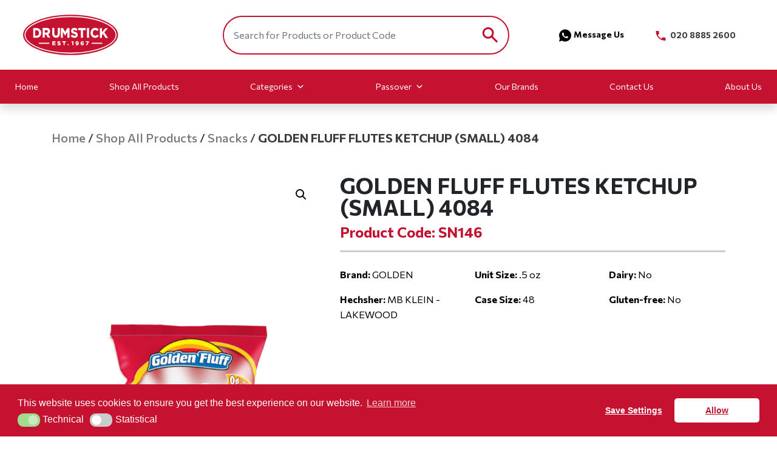

--- FILE ---
content_type: text/html; charset=UTF-8
request_url: https://drumstickproducts.co.uk/product/golden-fluff-flutes-ketchup-small-4084/
body_size: 14588
content:

<!DOCTYPE html>
<html lang="en-US">
<head>
  <meta charset="UTF-8">
  <meta name="viewport" content="width=device-width, initial-scale=1">
  <link rel="stylesheet" href="https://use.typekit.net/xxp5eyp.css">
  <meta name='robots' content='index, follow, max-image-preview:large, max-snippet:-1, max-video-preview:-1' />

<!-- Google Tag Manager for WordPress by gtm4wp.com -->
<script data-cfasync="false" data-pagespeed-no-defer>
	var gtm4wp_datalayer_name = "dataLayer";
	var dataLayer = dataLayer || [];
</script>
<!-- End Google Tag Manager for WordPress by gtm4wp.com -->
	<!-- This site is optimized with the Yoast SEO plugin v26.7 - https://yoast.com/wordpress/plugins/seo/ -->
	<title>GOLDEN FLUFF FLUTES KETCHUP (SMALL) 4084 - Drumstick</title>
	<link rel="canonical" href="https://drumstickproducts.co.uk/product/golden-fluff-flutes-ketchup-small-4084/" />
	<meta property="og:locale" content="en_US" />
	<meta property="og:type" content="article" />
	<meta property="og:title" content="GOLDEN FLUFF FLUTES KETCHUP (SMALL) 4084 - Drumstick" />
	<meta property="og:url" content="https://drumstickproducts.co.uk/product/golden-fluff-flutes-ketchup-small-4084/" />
	<meta property="og:site_name" content="Drumstick" />
	<meta property="article:modified_time" content="2023-07-31T14:15:11+00:00" />
	<meta property="og:image" content="https://drumstickproducts.co.uk/content/uploads/2023/07/v239qaid_golden_sn146.png" />
	<meta property="og:image:width" content="750" />
	<meta property="og:image:height" content="1200" />
	<meta property="og:image:type" content="image/png" />
	<meta name="twitter:card" content="summary_large_image" />
	<script type="application/ld+json" class="yoast-schema-graph">{"@context":"https://schema.org","@graph":[{"@type":"WebPage","@id":"https://drumstickproducts.co.uk/product/golden-fluff-flutes-ketchup-small-4084/","url":"https://drumstickproducts.co.uk/product/golden-fluff-flutes-ketchup-small-4084/","name":"GOLDEN FLUFF FLUTES KETCHUP (SMALL) 4084 - Drumstick","isPartOf":{"@id":"https://drumstickproducts.co.uk/#website"},"primaryImageOfPage":{"@id":"https://drumstickproducts.co.uk/product/golden-fluff-flutes-ketchup-small-4084/#primaryimage"},"image":{"@id":"https://drumstickproducts.co.uk/product/golden-fluff-flutes-ketchup-small-4084/#primaryimage"},"thumbnailUrl":"https://drumstickproducts.co.uk/content/uploads/2023/07/v239qaid_golden_sn146.png","datePublished":"2023-07-31T14:15:09+00:00","dateModified":"2023-07-31T14:15:11+00:00","breadcrumb":{"@id":"https://drumstickproducts.co.uk/product/golden-fluff-flutes-ketchup-small-4084/#breadcrumb"},"inLanguage":"en-US","potentialAction":[{"@type":"ReadAction","target":["https://drumstickproducts.co.uk/product/golden-fluff-flutes-ketchup-small-4084/"]}]},{"@type":"ImageObject","inLanguage":"en-US","@id":"https://drumstickproducts.co.uk/product/golden-fluff-flutes-ketchup-small-4084/#primaryimage","url":"https://drumstickproducts.co.uk/content/uploads/2023/07/v239qaid_golden_sn146.png","contentUrl":"https://drumstickproducts.co.uk/content/uploads/2023/07/v239qaid_golden_sn146.png","width":750,"height":1200},{"@type":"BreadcrumbList","@id":"https://drumstickproducts.co.uk/product/golden-fluff-flutes-ketchup-small-4084/#breadcrumb","itemListElement":[{"@type":"ListItem","position":1,"name":"Home","item":"https://drumstickproducts.co.uk/"},{"@type":"ListItem","position":2,"name":"Shop","item":"https://drumstickproducts.co.uk/shop/"},{"@type":"ListItem","position":3,"name":"GOLDEN FLUFF FLUTES KETCHUP (SMALL) 4084"}]},{"@type":"WebSite","@id":"https://drumstickproducts.co.uk/#website","url":"https://drumstickproducts.co.uk/","name":"Drumstick","description":"Drumstick Products","publisher":{"@id":"https://drumstickproducts.co.uk/#organization"},"potentialAction":[{"@type":"SearchAction","target":{"@type":"EntryPoint","urlTemplate":"https://drumstickproducts.co.uk/?s={search_term_string}"},"query-input":{"@type":"PropertyValueSpecification","valueRequired":true,"valueName":"search_term_string"}}],"inLanguage":"en-US"},{"@type":"Organization","@id":"https://drumstickproducts.co.uk/#organization","name":"Drumstick","url":"https://drumstickproducts.co.uk/","logo":{"@type":"ImageObject","inLanguage":"en-US","@id":"https://drumstickproducts.co.uk/#/schema/logo/image/","url":"https://drumstickproducts.co.uk/content/uploads/2023/09/cropped-Drumstick_INSTA_1.jpg","contentUrl":"https://drumstickproducts.co.uk/content/uploads/2023/09/cropped-Drumstick_INSTA_1.jpg","width":320,"height":320,"caption":"Drumstick"},"image":{"@id":"https://drumstickproducts.co.uk/#/schema/logo/image/"}}]}</script>
	<!-- / Yoast SEO plugin. -->


<link rel="alternate" title="oEmbed (JSON)" type="application/json+oembed" href="https://drumstickproducts.co.uk/wp-json/oembed/1.0/embed?url=https%3A%2F%2Fdrumstickproducts.co.uk%2Fproduct%2Fgolden-fluff-flutes-ketchup-small-4084%2F" />
<link rel="alternate" title="oEmbed (XML)" type="text/xml+oembed" href="https://drumstickproducts.co.uk/wp-json/oembed/1.0/embed?url=https%3A%2F%2Fdrumstickproducts.co.uk%2Fproduct%2Fgolden-fluff-flutes-ketchup-small-4084%2F&#038;format=xml" />
		<style>
			.lazyload,
			.lazyloading {
				max-width: 100%;
			}
		</style>
		<style id='wp-img-auto-sizes-contain-inline-css'>
img:is([sizes=auto i],[sizes^="auto," i]){contain-intrinsic-size:3000px 1500px}
/*# sourceURL=wp-img-auto-sizes-contain-inline-css */
</style>
<style id='wp-block-library-inline-css'>
:root{--wp-block-synced-color:#7a00df;--wp-block-synced-color--rgb:122,0,223;--wp-bound-block-color:var(--wp-block-synced-color);--wp-editor-canvas-background:#ddd;--wp-admin-theme-color:#007cba;--wp-admin-theme-color--rgb:0,124,186;--wp-admin-theme-color-darker-10:#006ba1;--wp-admin-theme-color-darker-10--rgb:0,107,160.5;--wp-admin-theme-color-darker-20:#005a87;--wp-admin-theme-color-darker-20--rgb:0,90,135;--wp-admin-border-width-focus:2px}@media (min-resolution:192dpi){:root{--wp-admin-border-width-focus:1.5px}}.wp-element-button{cursor:pointer}:root .has-very-light-gray-background-color{background-color:#eee}:root .has-very-dark-gray-background-color{background-color:#313131}:root .has-very-light-gray-color{color:#eee}:root .has-very-dark-gray-color{color:#313131}:root .has-vivid-green-cyan-to-vivid-cyan-blue-gradient-background{background:linear-gradient(135deg,#00d084,#0693e3)}:root .has-purple-crush-gradient-background{background:linear-gradient(135deg,#34e2e4,#4721fb 50%,#ab1dfe)}:root .has-hazy-dawn-gradient-background{background:linear-gradient(135deg,#faaca8,#dad0ec)}:root .has-subdued-olive-gradient-background{background:linear-gradient(135deg,#fafae1,#67a671)}:root .has-atomic-cream-gradient-background{background:linear-gradient(135deg,#fdd79a,#004a59)}:root .has-nightshade-gradient-background{background:linear-gradient(135deg,#330968,#31cdcf)}:root .has-midnight-gradient-background{background:linear-gradient(135deg,#020381,#2874fc)}:root{--wp--preset--font-size--normal:16px;--wp--preset--font-size--huge:42px}.has-regular-font-size{font-size:1em}.has-larger-font-size{font-size:2.625em}.has-normal-font-size{font-size:var(--wp--preset--font-size--normal)}.has-huge-font-size{font-size:var(--wp--preset--font-size--huge)}.has-text-align-center{text-align:center}.has-text-align-left{text-align:left}.has-text-align-right{text-align:right}.has-fit-text{white-space:nowrap!important}#end-resizable-editor-section{display:none}.aligncenter{clear:both}.items-justified-left{justify-content:flex-start}.items-justified-center{justify-content:center}.items-justified-right{justify-content:flex-end}.items-justified-space-between{justify-content:space-between}.screen-reader-text{border:0;clip-path:inset(50%);height:1px;margin:-1px;overflow:hidden;padding:0;position:absolute;width:1px;word-wrap:normal!important}.screen-reader-text:focus{background-color:#ddd;clip-path:none;color:#444;display:block;font-size:1em;height:auto;left:5px;line-height:normal;padding:15px 23px 14px;text-decoration:none;top:5px;width:auto;z-index:100000}html :where(.has-border-color){border-style:solid}html :where([style*=border-top-color]){border-top-style:solid}html :where([style*=border-right-color]){border-right-style:solid}html :where([style*=border-bottom-color]){border-bottom-style:solid}html :where([style*=border-left-color]){border-left-style:solid}html :where([style*=border-width]){border-style:solid}html :where([style*=border-top-width]){border-top-style:solid}html :where([style*=border-right-width]){border-right-style:solid}html :where([style*=border-bottom-width]){border-bottom-style:solid}html :where([style*=border-left-width]){border-left-style:solid}html :where(img[class*=wp-image-]){height:auto;max-width:100%}:where(figure){margin:0 0 1em}html :where(.is-position-sticky){--wp-admin--admin-bar--position-offset:var(--wp-admin--admin-bar--height,0px)}@media screen and (max-width:600px){html :where(.is-position-sticky){--wp-admin--admin-bar--position-offset:0px}}

/*# sourceURL=wp-block-library-inline-css */
</style><style id='global-styles-inline-css'>
:root{--wp--preset--aspect-ratio--square: 1;--wp--preset--aspect-ratio--4-3: 4/3;--wp--preset--aspect-ratio--3-4: 3/4;--wp--preset--aspect-ratio--3-2: 3/2;--wp--preset--aspect-ratio--2-3: 2/3;--wp--preset--aspect-ratio--16-9: 16/9;--wp--preset--aspect-ratio--9-16: 9/16;--wp--preset--color--black: #000000;--wp--preset--color--cyan-bluish-gray: #abb8c3;--wp--preset--color--white: #ffffff;--wp--preset--color--pale-pink: #f78da7;--wp--preset--color--vivid-red: #cf2e2e;--wp--preset--color--luminous-vivid-orange: #ff6900;--wp--preset--color--luminous-vivid-amber: #fcb900;--wp--preset--color--light-green-cyan: #7bdcb5;--wp--preset--color--vivid-green-cyan: #00d084;--wp--preset--color--pale-cyan-blue: #8ed1fc;--wp--preset--color--vivid-cyan-blue: #0693e3;--wp--preset--color--vivid-purple: #9b51e0;--wp--preset--gradient--vivid-cyan-blue-to-vivid-purple: linear-gradient(135deg,rgb(6,147,227) 0%,rgb(155,81,224) 100%);--wp--preset--gradient--light-green-cyan-to-vivid-green-cyan: linear-gradient(135deg,rgb(122,220,180) 0%,rgb(0,208,130) 100%);--wp--preset--gradient--luminous-vivid-amber-to-luminous-vivid-orange: linear-gradient(135deg,rgb(252,185,0) 0%,rgb(255,105,0) 100%);--wp--preset--gradient--luminous-vivid-orange-to-vivid-red: linear-gradient(135deg,rgb(255,105,0) 0%,rgb(207,46,46) 100%);--wp--preset--gradient--very-light-gray-to-cyan-bluish-gray: linear-gradient(135deg,rgb(238,238,238) 0%,rgb(169,184,195) 100%);--wp--preset--gradient--cool-to-warm-spectrum: linear-gradient(135deg,rgb(74,234,220) 0%,rgb(151,120,209) 20%,rgb(207,42,186) 40%,rgb(238,44,130) 60%,rgb(251,105,98) 80%,rgb(254,248,76) 100%);--wp--preset--gradient--blush-light-purple: linear-gradient(135deg,rgb(255,206,236) 0%,rgb(152,150,240) 100%);--wp--preset--gradient--blush-bordeaux: linear-gradient(135deg,rgb(254,205,165) 0%,rgb(254,45,45) 50%,rgb(107,0,62) 100%);--wp--preset--gradient--luminous-dusk: linear-gradient(135deg,rgb(255,203,112) 0%,rgb(199,81,192) 50%,rgb(65,88,208) 100%);--wp--preset--gradient--pale-ocean: linear-gradient(135deg,rgb(255,245,203) 0%,rgb(182,227,212) 50%,rgb(51,167,181) 100%);--wp--preset--gradient--electric-grass: linear-gradient(135deg,rgb(202,248,128) 0%,rgb(113,206,126) 100%);--wp--preset--gradient--midnight: linear-gradient(135deg,rgb(2,3,129) 0%,rgb(40,116,252) 100%);--wp--preset--font-size--small: 13px;--wp--preset--font-size--medium: 20px;--wp--preset--font-size--large: 36px;--wp--preset--font-size--x-large: 42px;--wp--preset--spacing--20: 0.44rem;--wp--preset--spacing--30: 0.67rem;--wp--preset--spacing--40: 1rem;--wp--preset--spacing--50: 1.5rem;--wp--preset--spacing--60: 2.25rem;--wp--preset--spacing--70: 3.38rem;--wp--preset--spacing--80: 5.06rem;--wp--preset--shadow--natural: 6px 6px 9px rgba(0, 0, 0, 0.2);--wp--preset--shadow--deep: 12px 12px 50px rgba(0, 0, 0, 0.4);--wp--preset--shadow--sharp: 6px 6px 0px rgba(0, 0, 0, 0.2);--wp--preset--shadow--outlined: 6px 6px 0px -3px rgb(255, 255, 255), 6px 6px rgb(0, 0, 0);--wp--preset--shadow--crisp: 6px 6px 0px rgb(0, 0, 0);}:where(.is-layout-flex){gap: 0.5em;}:where(.is-layout-grid){gap: 0.5em;}body .is-layout-flex{display: flex;}.is-layout-flex{flex-wrap: wrap;align-items: center;}.is-layout-flex > :is(*, div){margin: 0;}body .is-layout-grid{display: grid;}.is-layout-grid > :is(*, div){margin: 0;}:where(.wp-block-columns.is-layout-flex){gap: 2em;}:where(.wp-block-columns.is-layout-grid){gap: 2em;}:where(.wp-block-post-template.is-layout-flex){gap: 1.25em;}:where(.wp-block-post-template.is-layout-grid){gap: 1.25em;}.has-black-color{color: var(--wp--preset--color--black) !important;}.has-cyan-bluish-gray-color{color: var(--wp--preset--color--cyan-bluish-gray) !important;}.has-white-color{color: var(--wp--preset--color--white) !important;}.has-pale-pink-color{color: var(--wp--preset--color--pale-pink) !important;}.has-vivid-red-color{color: var(--wp--preset--color--vivid-red) !important;}.has-luminous-vivid-orange-color{color: var(--wp--preset--color--luminous-vivid-orange) !important;}.has-luminous-vivid-amber-color{color: var(--wp--preset--color--luminous-vivid-amber) !important;}.has-light-green-cyan-color{color: var(--wp--preset--color--light-green-cyan) !important;}.has-vivid-green-cyan-color{color: var(--wp--preset--color--vivid-green-cyan) !important;}.has-pale-cyan-blue-color{color: var(--wp--preset--color--pale-cyan-blue) !important;}.has-vivid-cyan-blue-color{color: var(--wp--preset--color--vivid-cyan-blue) !important;}.has-vivid-purple-color{color: var(--wp--preset--color--vivid-purple) !important;}.has-black-background-color{background-color: var(--wp--preset--color--black) !important;}.has-cyan-bluish-gray-background-color{background-color: var(--wp--preset--color--cyan-bluish-gray) !important;}.has-white-background-color{background-color: var(--wp--preset--color--white) !important;}.has-pale-pink-background-color{background-color: var(--wp--preset--color--pale-pink) !important;}.has-vivid-red-background-color{background-color: var(--wp--preset--color--vivid-red) !important;}.has-luminous-vivid-orange-background-color{background-color: var(--wp--preset--color--luminous-vivid-orange) !important;}.has-luminous-vivid-amber-background-color{background-color: var(--wp--preset--color--luminous-vivid-amber) !important;}.has-light-green-cyan-background-color{background-color: var(--wp--preset--color--light-green-cyan) !important;}.has-vivid-green-cyan-background-color{background-color: var(--wp--preset--color--vivid-green-cyan) !important;}.has-pale-cyan-blue-background-color{background-color: var(--wp--preset--color--pale-cyan-blue) !important;}.has-vivid-cyan-blue-background-color{background-color: var(--wp--preset--color--vivid-cyan-blue) !important;}.has-vivid-purple-background-color{background-color: var(--wp--preset--color--vivid-purple) !important;}.has-black-border-color{border-color: var(--wp--preset--color--black) !important;}.has-cyan-bluish-gray-border-color{border-color: var(--wp--preset--color--cyan-bluish-gray) !important;}.has-white-border-color{border-color: var(--wp--preset--color--white) !important;}.has-pale-pink-border-color{border-color: var(--wp--preset--color--pale-pink) !important;}.has-vivid-red-border-color{border-color: var(--wp--preset--color--vivid-red) !important;}.has-luminous-vivid-orange-border-color{border-color: var(--wp--preset--color--luminous-vivid-orange) !important;}.has-luminous-vivid-amber-border-color{border-color: var(--wp--preset--color--luminous-vivid-amber) !important;}.has-light-green-cyan-border-color{border-color: var(--wp--preset--color--light-green-cyan) !important;}.has-vivid-green-cyan-border-color{border-color: var(--wp--preset--color--vivid-green-cyan) !important;}.has-pale-cyan-blue-border-color{border-color: var(--wp--preset--color--pale-cyan-blue) !important;}.has-vivid-cyan-blue-border-color{border-color: var(--wp--preset--color--vivid-cyan-blue) !important;}.has-vivid-purple-border-color{border-color: var(--wp--preset--color--vivid-purple) !important;}.has-vivid-cyan-blue-to-vivid-purple-gradient-background{background: var(--wp--preset--gradient--vivid-cyan-blue-to-vivid-purple) !important;}.has-light-green-cyan-to-vivid-green-cyan-gradient-background{background: var(--wp--preset--gradient--light-green-cyan-to-vivid-green-cyan) !important;}.has-luminous-vivid-amber-to-luminous-vivid-orange-gradient-background{background: var(--wp--preset--gradient--luminous-vivid-amber-to-luminous-vivid-orange) !important;}.has-luminous-vivid-orange-to-vivid-red-gradient-background{background: var(--wp--preset--gradient--luminous-vivid-orange-to-vivid-red) !important;}.has-very-light-gray-to-cyan-bluish-gray-gradient-background{background: var(--wp--preset--gradient--very-light-gray-to-cyan-bluish-gray) !important;}.has-cool-to-warm-spectrum-gradient-background{background: var(--wp--preset--gradient--cool-to-warm-spectrum) !important;}.has-blush-light-purple-gradient-background{background: var(--wp--preset--gradient--blush-light-purple) !important;}.has-blush-bordeaux-gradient-background{background: var(--wp--preset--gradient--blush-bordeaux) !important;}.has-luminous-dusk-gradient-background{background: var(--wp--preset--gradient--luminous-dusk) !important;}.has-pale-ocean-gradient-background{background: var(--wp--preset--gradient--pale-ocean) !important;}.has-electric-grass-gradient-background{background: var(--wp--preset--gradient--electric-grass) !important;}.has-midnight-gradient-background{background: var(--wp--preset--gradient--midnight) !important;}.has-small-font-size{font-size: var(--wp--preset--font-size--small) !important;}.has-medium-font-size{font-size: var(--wp--preset--font-size--medium) !important;}.has-large-font-size{font-size: var(--wp--preset--font-size--large) !important;}.has-x-large-font-size{font-size: var(--wp--preset--font-size--x-large) !important;}
/*# sourceURL=global-styles-inline-css */
</style>

<style id='classic-theme-styles-inline-css'>
/*! This file is auto-generated */
.wp-block-button__link{color:#fff;background-color:#32373c;border-radius:9999px;box-shadow:none;text-decoration:none;padding:calc(.667em + 2px) calc(1.333em + 2px);font-size:1.125em}.wp-block-file__button{background:#32373c;color:#fff;text-decoration:none}
/*# sourceURL=/wp-includes/css/classic-themes.min.css */
</style>
<link rel='stylesheet' id='contact-form-7-css' href='https://drumstickproducts.co.uk/content/plugins/contact-form-7/includes/css/styles.css?ver=5.9.8' media='all' />
<link rel='stylesheet' id='photoswipe-css' href='https://drumstickproducts.co.uk/content/plugins/woocommerce/assets/css/photoswipe/photoswipe.min.css?ver=7.9.1' media='all' />
<link rel='stylesheet' id='photoswipe-default-skin-css' href='https://drumstickproducts.co.uk/content/plugins/woocommerce/assets/css/photoswipe/default-skin/default-skin.min.css?ver=7.9.1' media='all' />
<link rel='stylesheet' id='woocommerce-layout-css' href='https://drumstickproducts.co.uk/content/plugins/woocommerce/assets/css/woocommerce-layout.css?ver=7.9.1' media='all' />
<link rel='stylesheet' id='woocommerce-smallscreen-css' href='https://drumstickproducts.co.uk/content/plugins/woocommerce/assets/css/woocommerce-smallscreen.css?ver=7.9.1' media='only screen and (max-width: 768px)' />
<link rel='stylesheet' id='woocommerce-general-css' href='https://drumstickproducts.co.uk/content/plugins/woocommerce/assets/css/woocommerce.css?ver=7.9.1' media='all' />
<style id='woocommerce-inline-inline-css'>
.woocommerce form .form-row .required { visibility: visible; }
/*# sourceURL=woocommerce-inline-inline-css */
</style>
<link rel='stylesheet' id='nsc_bar_nice-cookie-consent-css' href='https://drumstickproducts.co.uk/content/plugins/beautiful-and-responsive-cookie-consent/public/cookieNSCconsent.min.css?ver=3.3.2' media='all' />
<link rel='stylesheet' id='megamenu-css' href='https://drumstickproducts.co.uk/content/uploads/maxmegamenu/style.css?ver=e90a6a' media='all' />
<link rel='stylesheet' id='dashicons-css' href='https://drumstickproducts.co.uk/wp/wp-includes/css/dashicons.min.css?ver=6.9' media='all' />
<link rel='stylesheet' id='Font-awesome-css' href='//maxcdn.bootstrapcdn.com/font-awesome/4.4.0/css/font-awesome.min.css?ver=6.9' media='all' />
<link rel='stylesheet' id='google-fonts-commissioner-css' href='https://fonts.googleapis.com/css2?family=Commissioner%3Awght%40200%3B300%3B400%3B500%3B600%3B700%3B800%3B900&#038;display=swap&#038;ver=6.9' media='all' />
<link rel='stylesheet' id='stylesheets-css' href='https://drumstickproducts.co.uk/content/themes/bespoke-theme/dist/css/main.css?ver=1738682407908' media='all' />
<script id='nsc_bar_get_dataLayer_banner_init_script' nowprocket data-pagespeed-no-defer data-cfasync data-no-optimize='1' data-no-defer='1' type='text/javascript'>!function(){const e={"cookieconsent_status":{"value":"","defaultValue":"nochoice"},"cookieconsent_status_tech":{"value":"","defaultValue":"allow"},"cookieconsent_status_statistics":{"value":"","defaultValue":"deny"}} || {},i="dataLayer" || "dataLayer",o=Object.keys(e),t={event:"beautiful_cookie_consent_initialized"};for(let i=0;i<o.length;i++)t[o[i]]=n(o[i])||e[o[i]].defaultValue,"dismiss"===t[o[i]]&&(t[o[i]]="allow");function n(e){const i=`; ${document.cookie}`.split(`; ${e}=`);if(2===i.length)return i.pop().split(";").shift()}window[i]=window[i]||[],window[i].push(t)}();</script>
<!-- Google Tag Manager for WordPress by gtm4wp.com -->
<!-- GTM Container placement set to automatic -->
<script data-cfasync="false" data-pagespeed-no-defer>
	var dataLayer_content = {"pagePostType":"product","pagePostType2":"single-product","pagePostAuthor":"sx-admin"};
	dataLayer.push( dataLayer_content );
</script>
<script data-cfasync="false" data-pagespeed-no-defer>
(function(w,d,s,l,i){w[l]=w[l]||[];w[l].push({'gtm.start':
new Date().getTime(),event:'gtm.js'});var f=d.getElementsByTagName(s)[0],
j=d.createElement(s),dl=l!='dataLayer'?'&l='+l:'';j.async=true;j.src=
'//www.googletagmanager.com/gtm.js?id='+i+dl;f.parentNode.insertBefore(j,f);
})(window,document,'script','dataLayer','GTM-KBMCP82');
</script>
<!-- End Google Tag Manager for WordPress by gtm4wp.com -->		<script>
			document.documentElement.className = document.documentElement.className.replace('no-js', 'js');
		</script>
				<style>
			.no-js img.lazyload {
				display: none;
			}

			figure.wp-block-image img.lazyloading {
				min-width: 150px;
			}

			.lazyload,
			.lazyloading {
				--smush-placeholder-width: 100px;
				--smush-placeholder-aspect-ratio: 1/1;
				width: var(--smush-image-width, var(--smush-placeholder-width)) !important;
				aspect-ratio: var(--smush-image-aspect-ratio, var(--smush-placeholder-aspect-ratio)) !important;
			}

						.lazyload, .lazyloading {
				opacity: 0;
			}

			.lazyloaded {
				opacity: 1;
				transition: opacity 400ms;
				transition-delay: 0ms;
			}

					</style>
			<noscript><style>.woocommerce-product-gallery{ opacity: 1 !important; }</style></noscript>
	<link rel="icon" href="https://drumstickproducts.co.uk/content/uploads/2023/09/cropped-Drumstick_INSTA_1-1-32x32.jpg" sizes="32x32" />
<link rel="icon" href="https://drumstickproducts.co.uk/content/uploads/2023/09/cropped-Drumstick_INSTA_1-1-192x192.jpg" sizes="192x192" />
<link rel="apple-touch-icon" href="https://drumstickproducts.co.uk/content/uploads/2023/09/cropped-Drumstick_INSTA_1-1-180x180.jpg" />
<meta name="msapplication-TileImage" content="https://drumstickproducts.co.uk/content/uploads/2023/09/cropped-Drumstick_INSTA_1-1-270x270.jpg" />
		<style id="wp-custom-css">
			.price--sale {
    display: none!important;
}		</style>
		<style type="text/css">/** Mega Menu CSS: fs **/</style>
</head>

<body class="wp-singular product-template-default single single-product postid-13644 wp-custom-logo wp-theme-bespoke-theme container-fluid p-0 theme-bespoke-theme woocommerce woocommerce-page woocommerce-no-js mega-menu-primary golden-fluff-flutes-ketchup-small-4084" >
  
<!-- GTM Container placement set to automatic -->
<!-- Google Tag Manager (noscript) -->
				<noscript><iframe data-src="https://www.googletagmanager.com/ns.html?id=GTM-KBMCP82" height="0" width="0" style="display:none;visibility:hidden" aria-hidden="true" src="[data-uri]" class="lazyload" data-load-mode="1"></iframe></noscript>
<!-- End Google Tag Manager (noscript) -->  <header class="sticky-top">
    <nav class="navbar navbar-expand-lg bg-blue py-3 top--nav">
      <div class="row container-fluid">
        <div class="col-lg-3 d-flex justify-content-center justify-content-lg-start align-items-center m-4 m-lg-2">
          <div>
            <a href="/"> 
              <img data-src="https://drumstickproducts.co.uk/content/themes/bespoke-theme/assets/images/logo.svg" alt="Site logo" src="[data-uri]" class="lazyload">
            </a>
          </div>      
        </div>
        <div class="col-lg-9">
          <div class="row">
            <div class="screen--search col-lg-6 col-xl-7 d-flex justify-content-center justify-content-lg-end m-2 m-lg-0">
              <form action="/" method="get" class="header_form mx-0 mx-lg-3">
    <input class="form-control shadow-none" type="text" name="s" 
           id="search" placeholder="Search for Products or Product Code" 
            value="" />
    <input type="hidden" name="post_type" value="product">
    <input type="image" alt="Search" src="https://drumstickproducts.co.uk/content/themes/bespoke-theme/assets/images/search.png" />
</form>            </div>
            <div class="col-lg-6 col-xl-5 d-flex justify-content-center justify-content-lg-end align-items-center">
                 <div class="whatsapp--messenger d-sm-flex">
                                            <a href="https://wa.me/+442038295019" target='_blank' class=" mx-4 text-dark text-decoration-none"><img class="mx-1 lazyload" data-src="https://drumstickproducts.co.uk/content/themes/bespoke-theme/assets/images/whatsapp.svg" src="[data-uri]">Message Us</a>
                                        </div>
                  <div class="menu--call d-sm-flex">
                                            <a href="tel:020 8885 2600" class="mx-4 text-decoration-none"><img class="mx-1 lazyload" data-src="https://drumstickproducts.co.uk/content/themes/bespoke-theme/assets/images/header-phone.svg" src="[data-uri]"> 020 8885 2600</a>
                                        </div>
                <div class="d-none">
                                        <a href="https://drumstickproducts.co.uk/my-account/" 
                         class="text-decoration-none p3 text-secondary account mr-2 ml-xl-1 account-button">
                         <span class="mx-2">Login/Register</span>
                      </a>
                                  </div>
            </div>
          </div> 
        </div>
      </div>
    </nav>
    <nav class="navbar navbar-expand-lg navbar-light bg-danger shadow">
      <div class="container-fluid">
           <button class="navbar-toggler" type="button" data-bs-toggle="collapse" data-bs-target="#navbarSupportedContent" 
                   aria-controls="navbarSupportedContent" aria-expanded="false" aria-label="Toggle navigation">
                   <i class="fa-solid fa-bars"></i>
           </button>
          <div class="collapse navbar-collapse" id="navbarSupportedContent">
             <div id="search--mobile">       
                  <div class="col-sm-12 col-md-12 col-lg-12">
                       <div class="mobile-search--wrap">
                            <div class="search_box w-100"><form action="/" method="get" class="header_form mx-0 mx-lg-3">
    <input class="form-control shadow-none" type="text" name="s" 
           id="search" placeholder="Search for Products or Product Code" 
            value="" />
    <input type="hidden" name="post_type" value="product">
    <input type="image" alt="Search" src="https://drumstickproducts.co.uk/content/themes/bespoke-theme/assets/images/search.png" />
</form></div>
                       </div>
                  </div>
             </div><!--/. container -->
            <div id="mega-menu-wrap-primary" class="mega-menu-wrap"><div class="mega-menu-toggle"><div class="mega-toggle-blocks-left"></div><div class="mega-toggle-blocks-center"></div><div class="mega-toggle-blocks-right"><div class='mega-toggle-block mega-menu-toggle-animated-block mega-toggle-block-0' id='mega-toggle-block-0'><button aria-label="Toggle Menu" class="mega-toggle-animated mega-toggle-animated-slider" type="button" aria-expanded="false">
                  <span class="mega-toggle-animated-box">
                    <span class="mega-toggle-animated-inner"></span>
                  </span>
                </button></div></div></div><ul id="mega-menu-primary" class="mega-menu max-mega-menu mega-menu-horizontal mega-no-js" data-event="hover_intent" data-effect="fade_up" data-effect-speed="200" data-effect-mobile="disabled" data-effect-speed-mobile="0" data-mobile-force-width="false" data-second-click="go" data-document-click="collapse" data-vertical-behaviour="standard" data-breakpoint="768" data-unbind="true" data-mobile-state="collapse_all" data-mobile-direction="vertical" data-hover-intent-timeout="300" data-hover-intent-interval="100"><li class="mega-menu-item mega-menu-item-type-post_type mega-menu-item-object-page mega-menu-item-home mega-align-bottom-left mega-menu-flyout mega-menu-item-27" id="mega-menu-item-27"><a class="mega-menu-link" href="https://drumstickproducts.co.uk/" tabindex="0">Home</a></li><li class="mega-menu-item mega-menu-item-type-taxonomy mega-menu-item-object-product_cat mega-current-product-ancestor mega-align-bottom-left mega-menu-flyout mega-menu-item-13885" id="mega-menu-item-13885"><a class="mega-menu-link" href="https://drumstickproducts.co.uk/product-category/shop-all-products/" tabindex="0">Shop All Products</a></li><li class="mega-menu-item mega-menu-item-type-custom mega-menu-item-object-custom mega-menu-item-has-children mega-menu-megamenu mega-menu-grid mega-align-bottom-left mega-menu-grid mega-menu-item-28" id="mega-menu-item-28"><a class="mega-menu-link" href="#" aria-expanded="false" tabindex="0">Categories<span class="mega-indicator" aria-hidden="true"></span></a>
<ul class="mega-sub-menu" role='presentation'>
<li class="mega-menu-row" id="mega-menu-28-0">
	<ul class="mega-sub-menu" style='--columns:12' role='presentation'>
<li class="mega-menu-column mega-menu-columns-3-of-12" style="--columns:12; --span:3" id="mega-menu-28-0-0"></li><li class="mega-menu-column mega-Grocery mega-menu-columns-3-of-12 Grocery" style="--columns:12; --span:3" id="mega-menu-28-0-1">
		<ul class="mega-sub-menu">
<li class="mega-menu-item mega-menu-item-type-taxonomy mega-menu-item-object-product_cat mega-current-product-ancestor mega-current-menu-parent mega-current-product-parent mega-menu-item-has-children mega-menu-item-7673" id="mega-menu-item-7673"><a class="mega-menu-link" href="https://drumstickproducts.co.uk/product-category/shop-all-products/snacks/">Snacks<span class="mega-indicator" aria-hidden="true"></span></a>
			<ul class="mega-sub-menu">
<li class="mega-menu-item mega-menu-item-type-taxonomy mega-menu-item-object-product_cat mega-current-product-ancestor mega-current-menu-parent mega-current-product-parent mega-menu-item-7899" id="mega-menu-item-7899"><a class="mega-menu-link" href="https://drumstickproducts.co.uk/product-category/shop-all-products/snacks/crisps/">Crisps</a></li><li class="mega-menu-item mega-menu-item-type-taxonomy mega-menu-item-object-product_cat mega-menu-item-7901" id="mega-menu-item-7901"><a class="mega-menu-link" href="https://drumstickproducts.co.uk/product-category/shop-all-products/snacks/health-bars-halva/">Health Bars &amp; Halva</a></li><li class="mega-menu-item mega-menu-item-type-taxonomy mega-menu-item-object-product_cat mega-menu-item-7892" id="mega-menu-item-7892"><a class="mega-menu-link" href="https://drumstickproducts.co.uk/product-category/shop-all-products/snacks/nuts/">Nuts</a></li><li class="mega-menu-item mega-menu-item-type-taxonomy mega-menu-item-object-product_cat mega-menu-item-7678" id="mega-menu-item-7678"><a class="mega-menu-link" href="https://drumstickproducts.co.uk/product-category/shop-all-products/snacks/popcorn/">Popcorn</a></li><li class="mega-menu-item mega-menu-item-type-taxonomy mega-menu-item-object-product_cat mega-menu-item-7683" id="mega-menu-item-7683"><a class="mega-menu-link" href="https://drumstickproducts.co.uk/product-category/shop-all-products/snacks/pretzels/">Pretzels</a></li>			</ul>
</li><li class="mega-menu-item mega-menu-item-type-taxonomy mega-menu-item-object-product_cat mega-menu-item-has-children mega-menu-item-7619" id="mega-menu-item-7619"><a class="mega-menu-link" href="https://drumstickproducts.co.uk/product-category/shop-all-products/confectionery/">Confectionery<span class="mega-indicator" aria-hidden="true"></span></a>
			<ul class="mega-sub-menu">
<li class="mega-menu-item mega-menu-item-type-taxonomy mega-menu-item-object-product_cat mega-menu-item-7679" id="mega-menu-item-7679"><a class="mega-menu-link" href="https://drumstickproducts.co.uk/product-category/shop-all-products/confectionery/chewing-gum/">Chewing Gum</a></li><li class="mega-menu-item mega-menu-item-type-taxonomy mega-menu-item-object-product_cat mega-menu-item-7898" id="mega-menu-item-7898"><a class="mega-menu-link" href="https://drumstickproducts.co.uk/product-category/shop-all-products/confectionery/chocolate/">Chocolate</a></li><li class="mega-menu-item mega-menu-item-type-taxonomy mega-menu-item-object-product_cat mega-menu-item-7677" id="mega-menu-item-7677"><a class="mega-menu-link" href="https://drumstickproducts.co.uk/product-category/shop-all-products/confectionery/pick-mix/">Pick &amp; Mix</a></li><li class="mega-menu-item mega-menu-item-type-taxonomy mega-menu-item-object-product_cat mega-menu-item-7621" id="mega-menu-item-7621"><a class="mega-menu-link" href="https://drumstickproducts.co.uk/product-category/shop-all-products/confectionery/sweets/">Sweets</a></li>			</ul>
</li><li class="mega-menu-item mega-menu-item-type-taxonomy mega-menu-item-object-product_cat mega-menu-item-has-children mega-menu-item-7625" id="mega-menu-item-7625"><a class="mega-menu-link" href="https://drumstickproducts.co.uk/product-category/shop-all-products/cupboard/">Cupboard<span class="mega-indicator" aria-hidden="true"></span></a>
			<ul class="mega-sub-menu">
<li class="mega-menu-item mega-menu-item-type-taxonomy mega-menu-item-object-product_cat mega-menu-item-15092" id="mega-menu-item-15092"><a class="mega-menu-link" href="https://drumstickproducts.co.uk/product-category/shop-all-products/cupboard/kitchen-utensils/">Kitchen Utensils/Cleaning</a></li><li class="mega-menu-item mega-menu-item-type-taxonomy mega-menu-item-object-product_cat mega-menu-item-13894" id="mega-menu-item-13894"><a class="mega-menu-link" href="https://drumstickproducts.co.uk/product-category/shop-all-products/cupboard/baby-food/">Baby Food</a></li><li class="mega-menu-item mega-menu-item-type-taxonomy mega-menu-item-object-product_cat mega-menu-item-7681" id="mega-menu-item-7681"><a class="mega-menu-link" href="https://drumstickproducts.co.uk/product-category/shop-all-products/cupboard/canned-goods/">Canned Goods</a></li><li class="mega-menu-item mega-menu-item-type-taxonomy mega-menu-item-object-product_cat mega-menu-item-7891" id="mega-menu-item-7891"><a class="mega-menu-link" href="https://drumstickproducts.co.uk/product-category/shop-all-products/cupboard/cereal/">Cereal</a></li><li class="mega-menu-item mega-menu-item-type-taxonomy mega-menu-item-object-product_cat mega-menu-item-7894" id="mega-menu-item-7894"><a class="mega-menu-link" href="https://drumstickproducts.co.uk/product-category/shop-all-products/cupboard/pasta-wraps/">Pasta &amp; Wraps</a></li><li class="mega-menu-item mega-menu-item-type-taxonomy mega-menu-item-object-product_cat mega-menu-item-7895" id="mega-menu-item-7895"><a class="mega-menu-link" href="https://drumstickproducts.co.uk/product-category/shop-all-products/cupboard/sauces-condiments-oils/">Sauces, Condiments &amp; Oils</a></li><li class="mega-menu-item mega-menu-item-type-taxonomy mega-menu-item-object-product_cat mega-menu-item-7626" id="mega-menu-item-7626"><a class="mega-menu-link" href="https://drumstickproducts.co.uk/product-category/shop-all-products/cupboard/spices-baking/">Spices &amp; Baking</a></li>			</ul>
</li><li class="mega-menu-item mega-menu-item-type-taxonomy mega-menu-item-object-product_cat mega-menu-item-has-children mega-menu-item-7880" id="mega-menu-item-7880"><a class="mega-menu-link" href="https://drumstickproducts.co.uk/product-category/shop-all-products/baked-goods/">Baked Goods<span class="mega-indicator" aria-hidden="true"></span></a>
			<ul class="mega-sub-menu">
<li class="mega-menu-item mega-menu-item-type-taxonomy mega-menu-item-object-product_cat mega-menu-item-7881" id="mega-menu-item-7881"><a class="mega-menu-link" href="https://drumstickproducts.co.uk/product-category/shop-all-products/baked-goods/biscuits/">Biscuits</a></li><li class="mega-menu-item mega-menu-item-type-taxonomy mega-menu-item-object-product_cat mega-menu-item-7882" id="mega-menu-item-7882"><a class="mega-menu-link" href="https://drumstickproducts.co.uk/product-category/shop-all-products/baked-goods/cake/">Cake</a></li><li class="mega-menu-item mega-menu-item-type-taxonomy mega-menu-item-object-product_cat mega-menu-item-7883" id="mega-menu-item-7883"><a class="mega-menu-link" href="https://drumstickproducts.co.uk/product-category/shop-all-products/baked-goods/crackers/">Crackers</a></li><li class="mega-menu-item mega-menu-item-type-taxonomy mega-menu-item-object-product_cat mega-menu-item-7884" id="mega-menu-item-7884"><a class="mega-menu-link" href="https://drumstickproducts.co.uk/product-category/shop-all-products/baked-goods/wafers/">Wafers</a></li>			</ul>
</li><li class="mega-menu-item mega-menu-item-type-taxonomy mega-menu-item-object-product_cat mega-menu-item-has-children mega-menu-item-7684" id="mega-menu-item-7684"><a class="mega-menu-link" href="https://drumstickproducts.co.uk/product-category/shop-all-products/drinks/">Drinks<span class="mega-indicator" aria-hidden="true"></span></a>
			<ul class="mega-sub-menu">
<li class="mega-menu-item mega-menu-item-type-taxonomy mega-menu-item-object-product_cat mega-menu-item-7885" id="mega-menu-item-7885"><a class="mega-menu-link" href="https://drumstickproducts.co.uk/product-category/shop-all-products/drinks/coffee/">Coffee</a></li><li class="mega-menu-item mega-menu-item-type-taxonomy mega-menu-item-object-product_cat mega-menu-item-7886" id="mega-menu-item-7886"><a class="mega-menu-link" href="https://drumstickproducts.co.uk/product-category/shop-all-products/drinks/drink-mix/">Drink Mix</a></li><li class="mega-menu-item mega-menu-item-type-taxonomy mega-menu-item-object-product_cat mega-menu-item-7887" id="mega-menu-item-7887"><a class="mega-menu-link" href="https://drumstickproducts.co.uk/product-category/shop-all-products/drinks/ice-pops/">Ice Pops</a></li><li class="mega-menu-item mega-menu-item-type-taxonomy mega-menu-item-object-product_cat mega-menu-item-7888" id="mega-menu-item-7888"><a class="mega-menu-link" href="https://drumstickproducts.co.uk/product-category/shop-all-products/drinks/tea/">Tea</a></li>			</ul>
</li><li class="mega-menu-item mega-menu-item-type-taxonomy mega-menu-item-object-product_cat mega-menu-item-has-children mega-menu-item-15084" id="mega-menu-item-15084"><a class="mega-menu-link" href="https://drumstickproducts.co.uk/product-category/shop-all-products/cupboard/fresh/">Fresh<span class="mega-indicator" aria-hidden="true"></span></a>
			<ul class="mega-sub-menu">
<li class="mega-menu-item mega-menu-item-type-taxonomy mega-menu-item-object-product_cat mega-menu-item-15086" id="mega-menu-item-15086"><a class="mega-menu-link" href="https://drumstickproducts.co.uk/product-category/shop-all-products/cupboard/fresh/fridge/">Fridge</a></li><li class="mega-menu-item mega-menu-item-type-taxonomy mega-menu-item-object-product_cat mega-menu-item-15085" id="mega-menu-item-15085"><a class="mega-menu-link" href="https://drumstickproducts.co.uk/product-category/shop-all-products/cupboard/fresh/freezer/">Freezer</a></li>			</ul>
</li>		</ul>
</li><li class="mega-menu-column mega-menu-columns-3-of-12" style="--columns:12; --span:3" id="mega-menu-28-0-2"></li><li class="mega-menu-column mega-menu-columns-3-of-12" style="--columns:12; --span:3" id="mega-menu-28-0-3"></li><li class="mega-menu-column mega-menu-columns-3-of-12" style="--columns:12; --span:3" id="mega-menu-28-0-4"></li>	</ul>
</li><li class="mega-menu-row" id="mega-menu-28-1">
	<ul class="mega-sub-menu" style='--columns:12' role='presentation'>
<li class="mega-menu-column mega-menu-columns-3-of-12" style="--columns:12; --span:3" id="mega-menu-28-1-0"></li><li class="mega-menu-column mega-menu-columns-3-of-12" style="--columns:12; --span:3" id="mega-menu-28-1-1"></li><li class="mega-menu-column mega-menu-columns-3-of-12" style="--columns:12; --span:3" id="mega-menu-28-1-2"></li>	</ul>
</li></ul>
</li><li class="mega-menu-item mega-menu-item-type-taxonomy mega-menu-item-object-product_cat mega-menu-item-has-children mega-menu-megamenu mega-menu-grid mega-align-bottom-left mega-menu-grid mega-menu-item-7903" id="mega-menu-item-7903"><a class="mega-menu-link" href="https://drumstickproducts.co.uk/product-category/passover/" aria-expanded="false" tabindex="0">Passover<span class="mega-indicator" aria-hidden="true"></span></a>
<ul class="mega-sub-menu" role='presentation'>
<li class="mega-menu-row" id="mega-menu-7903-0">
	<ul class="mega-sub-menu" style='--columns:5' role='presentation'>
<li class="mega-menu-column mega-menu-columns-4-of-5" style="--columns:5; --span:4" id="mega-menu-7903-0-0">
		<ul class="mega-sub-menu">
<li class="mega-menu-item mega-menu-item-type-taxonomy mega-menu-item-object-product_cat mega-menu-item-7908" id="mega-menu-item-7908"><a class="mega-menu-link" href="https://drumstickproducts.co.uk/product-category/passover/snacks-confectionery/">Snacks</a></li><li class="mega-menu-item mega-menu-item-type-taxonomy mega-menu-item-object-product_cat mega-menu-item-7904" id="mega-menu-item-7904"><a class="mega-menu-link" href="https://drumstickproducts.co.uk/product-category/passover/confectionery-passover/">Confectionery</a></li><li class="mega-menu-item mega-menu-item-type-taxonomy mega-menu-item-object-product_cat mega-menu-item-7907" id="mega-menu-item-7907"><a class="mega-menu-link" href="https://drumstickproducts.co.uk/product-category/passover/kitniot/">Kitniot</a></li><li class="mega-menu-item mega-menu-item-type-taxonomy mega-menu-item-object-product_cat mega-menu-item-7906" id="mega-menu-item-7906"><a class="mega-menu-link" href="https://drumstickproducts.co.uk/product-category/shop-all-products/cupboard/kitchen-utensils-passover/">Kitchen Utensils/Cleaning</a></li><li class="mega-menu-item mega-menu-item-type-taxonomy mega-menu-item-object-product_cat mega-menu-item-7905" id="mega-menu-item-7905"><a class="mega-menu-link" href="https://drumstickproducts.co.uk/product-category/passover/drinks-passover/">Drinks</a></li>		</ul>
</li>	</ul>
</li><li class="mega-menu-row" id="mega-menu-7903-999">
	<ul class="mega-sub-menu" style='--columns:12' role='presentation'>
<li class="mega-menu-column mega-menu-columns-3-of-12" style="--columns:12; --span:3" id="mega-menu-7903-999-0">
		<ul class="mega-sub-menu">
<li class="mega-menu-item mega-menu-item-type-taxonomy mega-menu-item-object-product_cat mega-menu-item-14575" id="mega-menu-item-14575"><a class="mega-menu-link" href="https://drumstickproducts.co.uk/product-category/passover/grocery-passover/">Grocery</a></li>		</ul>
</li>	</ul>
</li></ul>
</li><li class="mega-menu-item mega-menu-item-type-post_type mega-menu-item-object-page mega-align-bottom-left mega-menu-flyout mega-menu-item-23" id="mega-menu-item-23"><a class="mega-menu-link" href="https://drumstickproducts.co.uk/our-brands/" tabindex="0">Our Brands</a></li><li class="mega-menu-item mega-menu-item-type-post_type mega-menu-item-object-page mega-align-bottom-left mega-menu-flyout mega-menu-item-24" id="mega-menu-item-24"><a class="mega-menu-link" href="https://drumstickproducts.co.uk/contact/" tabindex="0">Contact Us</a></li><li class="mega-menu-item mega-menu-item-type-post_type mega-menu-item-object-page mega-align-bottom-left mega-menu-flyout mega-menu-item-25" id="mega-menu-item-25"><a class="mega-menu-link" href="https://drumstickproducts.co.uk/about/" tabindex="0">About Us</a></li></ul></div>          </div>
      </div>
    </nav>
  </header>

  <main>


<div>
	<div class="container">


	<div id="primary" class="content-area"><main id="main" class="site-main" role="main"><nav class="woocommerce-breadcrumb pt-0 pb-4"><span class="breadcrumb-item text-decoration-none"><a href="https://drumstickproducts.co.uk">Home</a></span> <span class="breadcrumb-separator">/</span> <span class="breadcrumb-item text-decoration-none"><a href="https://drumstickproducts.co.uk/product-category/shop-all-products/">Shop All Products</a></span> <span class="breadcrumb-separator">/</span> <span class="breadcrumb-item text-decoration-none"><a href="https://drumstickproducts.co.uk/product-category/shop-all-products/snacks/">Snacks</a></span> <span class="breadcrumb-separator">/</span> <span class="breadcrumb-item text-decoration-none">GOLDEN FLUFF FLUTES KETCHUP (SMALL) 4084</span></nav>
					
			<div class="woocommerce-notices-wrapper"></div>
<div id="product-13644" class="product type-product post-13644 status-publish first instock product_cat-crisps product_cat-snacks has-post-thumbnail product-type-simple">


	<div class="row">

    <div class="col-lg-5">
    <div class="w-100 woocommerce-product-gallery woocommerce-product-gallery--with-images woocommerce-product-gallery--columns-4 images" data-columns="4" style="opacity: 0; transition: opacity .25s ease-in-out;">
	<figure class="woocommerce-product-gallery__wrapper product__thumb">
		<div data-thumb="https://drumstickproducts.co.uk/content/uploads/2023/07/v239qaid_golden_sn146-100x100.png" data-thumb-alt="" class="woocommerce-product-gallery__image"><a href="https://drumstickproducts.co.uk/content/uploads/2023/07/v239qaid_golden_sn146.png"><img loading="lazy" width="600" height="960" src="https://drumstickproducts.co.uk/content/uploads/2023/07/v239qaid_golden_sn146-600x960.png" class="wp-post-image" alt="" title="v239qaid_golden_sn146" data-caption="" data-src="https://drumstickproducts.co.uk/content/uploads/2023/07/v239qaid_golden_sn146.png" data-large_image="https://drumstickproducts.co.uk/content/uploads/2023/07/v239qaid_golden_sn146.png" data-large_image_width="750" data-large_image_height="1200" decoding="async" fetchpriority="high" srcset="https://drumstickproducts.co.uk/content/uploads/2023/07/v239qaid_golden_sn146-600x960.png 600w, https://drumstickproducts.co.uk/content/uploads/2023/07/v239qaid_golden_sn146-188x300.png 188w, https://drumstickproducts.co.uk/content/uploads/2023/07/v239qaid_golden_sn146-640x1024.png 640w, https://drumstickproducts.co.uk/content/uploads/2023/07/v239qaid_golden_sn146-675x1080.png 675w, https://drumstickproducts.co.uk/content/uploads/2023/07/v239qaid_golden_sn146-470x752.png 470w, https://drumstickproducts.co.uk/content/uploads/2023/07/v239qaid_golden_sn146-300x480.png 300w, https://drumstickproducts.co.uk/content/uploads/2023/07/v239qaid_golden_sn146.png 750w" sizes="(max-width: 600px) 100vw, 600px" /></a></div>	</figure>
</div>
    </div>

	<div class="col-lg-7 pl-lg-5 product-summary single_product">
		<div class="row">
	<div class="col-sm-12 col-md-12 col-lg-12">
		<div class="">
			<div class="title--inner">
				<h3 class="product_title entry-title">GOLDEN FLUFF FLUTES KETCHUP (SMALL) 4084</h3>
				<h5 class="text-danger mb-3 pt-1">Product Code: SN146</h5>
			</div>
		</div>
	</div><!--/. col-title-->
	<div class="col-sm-12 col-md-12 col-lg-12">
		<div class="row justify-conten-between text-dark">
			<div class="col-sm-4">
				
				<div class="custom--inner">
											<p class="p-custom--field">
							<strong class="mr-1">Brand: </strong>GOLDEN						</p>
																<p class="p-custom--field">
							<strong class="mr-1">Hechsher:</strong>
							MB KLEIN - LAKEWOOD						</p>
									</div>
			</div><!--/. col -->
			<div class="col-sm-4">
				<div class="custom--inner">
											<div class="custom--inner">
							<p class="p-custom--field">
								<strong class="mr-1">
									Unit Size:
								</strong>
								.5 oz							</p>
						</div>
																<div class="custom--inner">
							<p class="p-custom--field">
								<strong class="mr-1">
									Case Size:
								</strong>
								48							</p>
						</div>
										
				</div>
			</div><!--/. col -->
			<div class="col-sm-4">	
				<div class="custom--inner">
									<p class="p-custom--field">
						<strong class="mr-1">
							Dairy:
						</strong>
						No					</p>
													<p class="p-custom--field">
						<strong class="mr-1">
							Gluten-free:
						</strong>
						No					</p>
								</div>
				
				
							</div><!--/. col -->
		</div><!--/. row -->
	</div><!--/. col-title-->
</div><!--/. row-->	   <div class="row summary--row">
		      <div class="col-sm-6 mb-3">
							 		      </div><!--/. col-->
		 </div><!--/. row-->
	</div><!--/. col-->

	<div class="col-12 woocommerce-product-gallery-controls"></div>

	</div>

		<section class="related products">

		            <div class="d-flex flex-column my-5">
                        <h4 class="d-flex justify-content-center my-5 py-3 text-dark">You may also like...</h4>
		    
            <ul class="products columns-5">

                 

                        <li class="product type-product post-8322 status-publish first instock product_cat-snacks product_cat-pretzels has-post-thumbnail product-type-simple">
	<a href="https://drumstickproducts.co.uk/product/abadi-mizrahiyot-soft/" class="woocommerce-LoopProduct-link woocommerce-loop-product__link">	<div class="img--wrap">
	<img width="300" height="300" data-src="https://drumstickproducts.co.uk/content/uploads/2023/03/991w1rdf_abadi_bi395-300x300.jpg" class="attachment-woocommerce_thumbnail size-woocommerce_thumbnail lazyload" alt="" decoding="async" data-srcset="https://drumstickproducts.co.uk/content/uploads/2023/03/991w1rdf_abadi_bi395-300x300.jpg 300w, https://drumstickproducts.co.uk/content/uploads/2023/03/991w1rdf_abadi_bi395-100x100.jpg 100w, https://drumstickproducts.co.uk/content/uploads/2023/03/991w1rdf_abadi_bi395.jpg 600w" data-sizes="(max-width: 300px) 100vw, 300px" src="[data-uri]" style="--smush-placeholder-width: 300px; --smush-placeholder-aspect-ratio: 300/300;" /></div>
    <a href="https://drumstickproducts.co.uk/product/abadi-mizrahiyot-soft/">
		<h4 class="p3-bold mt-4 text-dark border-0">ABADI MIZRAHIYOT SOFT</h4>

    
    </a>

				<!--?php if(get_field('product_case_price')):?-->
		<div class="price price--wrap d-none">
		     <span class="fw-bold price--sale case--price">
					     £				 </span>
	  </div>
		<!--?php endif;?-->
        
    
	</a></li>

             

                        <li class="product type-product post-8324 status-publish instock product_cat-snacks product_cat-pretzels has-post-thumbnail product-type-simple">
	<a href="https://drumstickproducts.co.uk/product/abadi-mini-bagels-classic-flavor/" class="woocommerce-LoopProduct-link woocommerce-loop-product__link">	<div class="img--wrap">
	<img width="225" height="225" data-src="https://drumstickproducts.co.uk/content/uploads/2023/03/y6rjiwu5_abadi_bi397.jpg" class="attachment-woocommerce_thumbnail size-woocommerce_thumbnail lazyload" alt="" decoding="async" data-srcset="https://drumstickproducts.co.uk/content/uploads/2023/03/y6rjiwu5_abadi_bi397.jpg 225w, https://drumstickproducts.co.uk/content/uploads/2023/03/y6rjiwu5_abadi_bi397-100x100.jpg 100w" data-sizes="(max-width: 225px) 100vw, 225px" src="[data-uri]" style="--smush-placeholder-width: 225px; --smush-placeholder-aspect-ratio: 225/225;" /></div>
    <a href="https://drumstickproducts.co.uk/product/abadi-mini-bagels-classic-flavor/">
		<h4 class="p3-bold mt-4 text-dark border-0">ABADI MINI BAGELS CLASSIC FLAVOR</h4>

    
    </a>

				<!--?php if(get_field('product_case_price')):?-->
		<div class="price price--wrap d-none">
		     <span class="fw-bold price--sale case--price">
					     £				 </span>
	  </div>
		<!--?php endif;?-->
        
    
	</a></li>

             

                        <li class="product type-product post-8486 status-publish instock product_cat-snacks product_cat-pretzels has-post-thumbnail product-type-simple">
	<a href="https://drumstickproducts.co.uk/product/abadi-package-snacks/" class="woocommerce-LoopProduct-link woocommerce-loop-product__link">	<div class="img--wrap">
	<img width="300" height="300" data-src="https://drumstickproducts.co.uk/content/uploads/2023/03/p6h3lktx_abadi_bi441-300x300.jpg" class="attachment-woocommerce_thumbnail size-woocommerce_thumbnail lazyload" alt="" decoding="async" data-srcset="https://drumstickproducts.co.uk/content/uploads/2023/03/p6h3lktx_abadi_bi441-300x300.jpg 300w, https://drumstickproducts.co.uk/content/uploads/2023/03/p6h3lktx_abadi_bi441-100x100.jpg 100w, https://drumstickproducts.co.uk/content/uploads/2023/03/p6h3lktx_abadi_bi441.jpg 600w" data-sizes="(max-width: 300px) 100vw, 300px" src="[data-uri]" style="--smush-placeholder-width: 300px; --smush-placeholder-aspect-ratio: 300/300;" /></div>
    <a href="https://drumstickproducts.co.uk/product/abadi-package-snacks/">
		<h4 class="p3-bold mt-4 text-dark border-0">ABADI PACKAGE SNACKS</h4>

    
    </a>

				<!--?php if(get_field('product_case_price')):?-->
		<div class="price price--wrap d-none">
		     <span class="fw-bold price--sale case--price">
					     £				 </span>
	  </div>
		<!--?php endif;?-->
        
    
	</a></li>

             

                        <li class="product type-product post-8056 status-publish instock product_cat-snacks product_cat-crisps has-post-thumbnail product-type-simple">
	<a href="https://drumstickproducts.co.uk/product/elisha-potato-crisps/" class="woocommerce-LoopProduct-link woocommerce-loop-product__link">	<div class="img--wrap">
	<img width="300" height="463" data-src="https://drumstickproducts.co.uk/content/uploads/2023/07/bsqysdbx_elishas_10185-300x463.jpg" class="attachment-woocommerce_thumbnail size-woocommerce_thumbnail lazyload" alt="" decoding="async" data-srcset="https://drumstickproducts.co.uk/content/uploads/2023/07/bsqysdbx_elishas_10185-300x463.jpg 300w, https://drumstickproducts.co.uk/content/uploads/2023/07/bsqysdbx_elishas_10185-195x300.jpg 195w, https://drumstickproducts.co.uk/content/uploads/2023/07/bsqysdbx_elishas_10185-664x1024.jpg 664w, https://drumstickproducts.co.uk/content/uploads/2023/07/bsqysdbx_elishas_10185-768x1184.jpg 768w, https://drumstickproducts.co.uk/content/uploads/2023/07/bsqysdbx_elishas_10185-700x1080.jpg 700w, https://drumstickproducts.co.uk/content/uploads/2023/07/bsqysdbx_elishas_10185-470x725.jpg 470w, https://drumstickproducts.co.uk/content/uploads/2023/07/bsqysdbx_elishas_10185-600x925.jpg 600w, https://drumstickproducts.co.uk/content/uploads/2023/07/bsqysdbx_elishas_10185.jpg 773w" data-sizes="(max-width: 300px) 100vw, 300px" src="[data-uri]" style="--smush-placeholder-width: 300px; --smush-placeholder-aspect-ratio: 300/463;" /></div>
    <a href="https://drumstickproducts.co.uk/product/elisha-potato-crisps/">
		<h4 class="p3-bold mt-4 text-dark border-0">ELISHA POTATO CRISPS</h4>

    
    </a>

				<!--?php if(get_field('product_case_price')):?-->
		<div class="price price--wrap d-none">
		     <span class="fw-bold price--sale case--price">
					     £				 </span>
	  </div>
		<!--?php endif;?-->
        
    
	</a></li>

             

                        <li class="product type-product post-8033 status-publish last instock product_cat-snacks product_cat-crisps has-post-thumbnail product-type-simple">
	<a href="https://drumstickproducts.co.uk/product/elisha-paprika-potato-snack/" class="woocommerce-LoopProduct-link woocommerce-loop-product__link">	<div class="img--wrap">
	<img width="300" height="300" data-src="https://drumstickproducts.co.uk/content/uploads/2023/03/v2p9ayne_10084-300x300.jpg" class="attachment-woocommerce_thumbnail size-woocommerce_thumbnail lazyload" alt="" decoding="async" data-srcset="https://drumstickproducts.co.uk/content/uploads/2023/03/v2p9ayne_10084-300x300.jpg 300w, https://drumstickproducts.co.uk/content/uploads/2023/03/v2p9ayne_10084-100x100.jpg 100w, https://drumstickproducts.co.uk/content/uploads/2023/03/v2p9ayne_10084.jpg 600w" data-sizes="(max-width: 300px) 100vw, 300px" src="[data-uri]" style="--smush-placeholder-width: 300px; --smush-placeholder-aspect-ratio: 300/300;" /></div>
    <a href="https://drumstickproducts.co.uk/product/elisha-paprika-potato-snack/">
		<h4 class="p3-bold mt-4 text-dark border-0">ELISHA PAPRIKA POTATO SNACK</h4>

    
    </a>

				<!--?php if(get_field('product_case_price')):?-->
		<div class="price price--wrap d-none">
		     <span class="fw-bold price--sale case--price">
					     £				 </span>
	  </div>
		<!--?php endif;?-->
        
    
	</a></li>

            
                </ul>
            </div>
	</section>

	</div>


		
	</main></div>
		</div>
</div>

</main>
    <footer class="footer p2" style="background-color:#c41230">
      <div class="widgets">
              </div>

      <div class="container-fluid p-0 pt-5">
        <div class="d-flex justify-content-center">
          <div class="mb-5">
              <a href="/" target="_blank">
                <img data-src="https://drumstickproducts.co.uk/content/themes/bespoke-theme/assets/images/footer_logo.svg" alt="Drumstick" src="[data-uri]" class="lazyload">
              </a>
          </div>
        </div>
                <div class="d-flex justify-content-center">
          <div class="newsletter_form text-center d-flex justify-content-center">
               
<div class="wpcf7 no-js" id="wpcf7-f101-o1" lang="en-US" dir="ltr">
<div class="screen-reader-response"><p role="status" aria-live="polite" aria-atomic="true"></p> <ul></ul></div>
<form action="/product/golden-fluff-flutes-ketchup-small-4084/#wpcf7-f101-o1" method="post" class="wpcf7-form init" aria-label="Contact form" novalidate="novalidate" data-status="init">
<div style="display: none;">
<input type="hidden" name="_wpcf7" value="101" />
<input type="hidden" name="_wpcf7_version" value="5.9.8" />
<input type="hidden" name="_wpcf7_locale" value="en_US" />
<input type="hidden" name="_wpcf7_unit_tag" value="wpcf7-f101-o1" />
<input type="hidden" name="_wpcf7_container_post" value="0" />
<input type="hidden" name="_wpcf7_posted_data_hash" value="" />
<input type="hidden" name="_wpcf7_recaptcha_response" value="" />
</div>
<label for="exampleInputEmail1">Sign Up for Drumstick Products Newsletter</label>
                    <div class="input-group mb-3 mt-3 input--wrap">
                         <span class="wpcf7-form-control-wrap" data-name="newsletter-email"><input size="40" maxlength="400" class="wpcf7-form-control wpcf7-email wpcf7-validates-as-required wpcf7-text wpcf7-validates-as-email form-control newsletter-email" aria-required="true" aria-invalid="false" placeholder="Email" value="" type="email" name="newsletter-email" /></span>
                         <div class="input-group-append">
                              <input class="wpcf7-form-control wpcf7-submit has-spinner btn btn-warning btn-lg" type="submit" value="Submit" />
                         </div>
                    </div><div class="wpcf7-response-output" aria-hidden="true"></div>
</form>
</div>
          </div>
        </div>
                <div class="d-flex flex-wrap justify-content-center text-light my-5"> 
          <div class="text-center mx-2">
                          <p class="footer-text">
                <span class="mx-2"><img data-src="https://drumstickproducts.co.uk/content/themes/bespoke-theme/assets/images/location.svg" alt="" src="[data-uri]" class="lazyload"></span>Unit 3-5 White Hart Works, 550 White Hart Lane, London, N17 7BF              </p>
                      </div>
          <div class="text-center mx-2">
                          <p class="footer-text">
              <a href="tel:020 8885 2600" class="mx-4 text-decoration-none">
                <img class="mx-2 lazyload" data-src="https://drumstickproducts.co.uk/content/themes/bespoke-theme/assets/images/phone.svg" alt="" src="[data-uri]">020 8885 2600</a>
              </p>
                      </div>
        </div>
        <div class="footer--bottom bg-white d-flex flex-wrap justify-content-lg-between justify-content-center align-items-center text-danger my-0">
          <div>
                          <div class="m-0 p-0 ">
                &copy; Drumstick Products 2026              </div>
                      </div>
          <div class="py-3 py-sm-0">
            <ul id="menu-copyright-menu" class="ms-auto footer--menu flex-row gx-5 text-danger navbar-nav" itemscope itemtype="http://www.schema.org/SiteNavigationElement"><li  id="menu-item-95" class="menu-item menu-item-type-post_type menu-item-object-page menu-item-95 nav-item"><a itemprop="url" href="https://drumstickproducts.co.uk/terms-and-conditions/" class="nav-link"><span itemprop="name">Terms and Conditions</span></a></li>
<li  id="menu-item-97" class="menu-item menu-item-type-post_type menu-item-object-page menu-item-privacy-policy menu-item-97 nav-item"><a itemprop="url" href="https://drumstickproducts.co.uk/privacy-policy/" class="nav-link"><span itemprop="name">Privacy Policy</span></a></li>
</ul>          </div>
          <div class="footer-socials--wrap text-dark">
               <ul class='social-medias_menu'>	<li>
		<a class="Instagram" target="_blank" href="https://www.instagram.com/drumstickproducts/">
			<i class="fa-brands fa-instagram" title="Instagram icon"></i>
		</a>
	</li>
		<li>
		<a class="Facebook" target="_blank" href="https://web.facebook.com/people/Drumstick-Products-Co-Ltd/100076343926272/">
			<i class="fa-brands fa-facebook" title="Facebook icon"></i>
		</a>
	</li>
	</ul>          </div><!--/. footer-socials--wrap -->
          <div class="site--name">
              <a  href="https://staxogroup.com" target="_blank" class="text-danger">
              SITE BY STAXO
              </a>
          </div>
        </div>
      </div>

    </footer>

    <script type="speculationrules">
{"prefetch":[{"source":"document","where":{"and":[{"href_matches":"/*"},{"not":{"href_matches":["/wp/wp-*.php","/wp/wp-admin/*","/content/uploads/*","/content/*","/content/plugins/*","/content/themes/bespoke-theme/*","/*\\?(.+)"]}},{"not":{"selector_matches":"a[rel~=\"nofollow\"]"}},{"not":{"selector_matches":".no-prefetch, .no-prefetch a"}}]},"eagerness":"conservative"}]}
</script>
<script type="application/ld+json">{"@context":"https:\/\/schema.org\/","@type":"BreadcrumbList","itemListElement":[{"@type":"ListItem","position":1,"item":{"name":"Home","@id":"https:\/\/drumstickproducts.co.uk"}},{"@type":"ListItem","position":2,"item":{"name":"Shop All Products","@id":"https:\/\/drumstickproducts.co.uk\/product-category\/shop-all-products\/"}},{"@type":"ListItem","position":3,"item":{"name":"Snacks","@id":"https:\/\/drumstickproducts.co.uk\/product-category\/shop-all-products\/snacks\/"}},{"@type":"ListItem","position":4,"item":{"name":"GOLDEN FLUFF FLUTES KETCHUP (SMALL) 4084","@id":"https:\/\/drumstickproducts.co.uk\/product\/golden-fluff-flutes-ketchup-small-4084\/"}}]}</script>
<div class="pswp" tabindex="-1" role="dialog" aria-hidden="true">
	<div class="pswp__bg"></div>
	<div class="pswp__scroll-wrap">
		<div class="pswp__container">
			<div class="pswp__item"></div>
			<div class="pswp__item"></div>
			<div class="pswp__item"></div>
		</div>
		<div class="pswp__ui pswp__ui--hidden">
			<div class="pswp__top-bar">
				<div class="pswp__counter"></div>
				<button class="pswp__button pswp__button--close" aria-label="Close (Esc)"></button>
				<button class="pswp__button pswp__button--share" aria-label="Share"></button>
				<button class="pswp__button pswp__button--fs" aria-label="Toggle fullscreen"></button>
				<button class="pswp__button pswp__button--zoom" aria-label="Zoom in/out"></button>
				<div class="pswp__preloader">
					<div class="pswp__preloader__icn">
						<div class="pswp__preloader__cut">
							<div class="pswp__preloader__donut"></div>
						</div>
					</div>
				</div>
			</div>
			<div class="pswp__share-modal pswp__share-modal--hidden pswp__single-tap">
				<div class="pswp__share-tooltip"></div>
			</div>
			<button class="pswp__button pswp__button--arrow--left" aria-label="Previous (arrow left)"></button>
			<button class="pswp__button pswp__button--arrow--right" aria-label="Next (arrow right)"></button>
			<div class="pswp__caption">
				<div class="pswp__caption__center"></div>
			</div>
		</div>
	</div>
</div>
	<script type="text/javascript">
		(function () {
			var c = document.body.className;
			c = c.replace(/woocommerce-no-js/, 'woocommerce-js');
			document.body.className = c;
		})();
	</script>
	<script src="https://drumstickproducts.co.uk/wp/wp-includes/js/dist/hooks.min.js?ver=dd5603f07f9220ed27f1" id="wp-hooks-js"></script>
<script src="https://drumstickproducts.co.uk/wp/wp-includes/js/dist/i18n.min.js?ver=c26c3dc7bed366793375" id="wp-i18n-js"></script>
<script id="wp-i18n-js-after">
wp.i18n.setLocaleData( { 'text direction\u0004ltr': [ 'ltr' ] } );
//# sourceURL=wp-i18n-js-after
</script>
<script src="https://drumstickproducts.co.uk/content/plugins/contact-form-7/includes/swv/js/index.js?ver=5.9.8" id="swv-js"></script>
<script id="contact-form-7-js-extra">
var wpcf7 = {"api":{"root":"https://drumstickproducts.co.uk/wp-json/","namespace":"contact-form-7/v1"}};
//# sourceURL=contact-form-7-js-extra
</script>
<script src="https://drumstickproducts.co.uk/content/plugins/contact-form-7/includes/js/index.js?ver=5.9.8" id="contact-form-7-js"></script>
<script id="jquery-js-before">
const frontend_ajax_object = {"ajaxurl":"https:\/\/drumstickproducts.co.uk\/wp\/wp-admin\/admin-ajax.php"}
//# sourceURL=jquery-js-before
</script>
<script src="https://drumstickproducts.co.uk/content/themes/bespoke-theme/dist/js/main.js?ver=1738682407908" id="jquery-js"></script>
<script src="https://drumstickproducts.co.uk/content/plugins/woocommerce/assets/js/jquery-blockui/jquery.blockUI.min.js?ver=2.7.0-wc.7.9.1" id="jquery-blockui-js"></script>
<script id="wc-add-to-cart-js-extra">
var wc_add_to_cart_params = {"ajax_url":"/wp/wp-admin/admin-ajax.php","wc_ajax_url":"/?wc-ajax=%%endpoint%%","i18n_view_cart":"View cart","cart_url":"https://drumstickproducts.co.uk/cart/","is_cart":"","cart_redirect_after_add":"no"};
//# sourceURL=wc-add-to-cart-js-extra
</script>
<script src="https://drumstickproducts.co.uk/content/plugins/woocommerce/assets/js/frontend/add-to-cart.min.js?ver=7.9.1" id="wc-add-to-cart-js"></script>
<script src="https://drumstickproducts.co.uk/content/plugins/woocommerce/assets/js/zoom/jquery.zoom.min.js?ver=1.7.21-wc.7.9.1" id="zoom-js"></script>
<script src="https://drumstickproducts.co.uk/content/plugins/woocommerce/assets/js/photoswipe/photoswipe.min.js?ver=4.1.1-wc.7.9.1" id="photoswipe-js"></script>
<script src="https://drumstickproducts.co.uk/content/plugins/woocommerce/assets/js/photoswipe/photoswipe-ui-default.min.js?ver=4.1.1-wc.7.9.1" id="photoswipe-ui-default-js"></script>
<script id="wc-single-product-js-extra">
var wc_single_product_params = {"i18n_required_rating_text":"Please select a rating","review_rating_required":"yes","flexslider":{"rtl":false,"animation":"slide","smoothHeight":true,"directionNav":false,"controlNav":"thumbnails","slideshow":false,"animationSpeed":500,"animationLoop":false,"allowOneSlide":false},"zoom_enabled":"1","zoom_options":[],"photoswipe_enabled":"1","photoswipe_options":{"shareEl":false,"closeOnScroll":false,"history":false,"hideAnimationDuration":0,"showAnimationDuration":0},"flexslider_enabled":""};
//# sourceURL=wc-single-product-js-extra
</script>
<script src="https://drumstickproducts.co.uk/content/plugins/woocommerce/assets/js/frontend/single-product.min.js?ver=7.9.1" id="wc-single-product-js"></script>
<script src="https://drumstickproducts.co.uk/content/plugins/woocommerce/assets/js/js-cookie/js.cookie.min.js?ver=2.1.4-wc.7.9.1" id="js-cookie-js"></script>
<script id="woocommerce-js-extra">
var woocommerce_params = {"ajax_url":"/wp/wp-admin/admin-ajax.php","wc_ajax_url":"/?wc-ajax=%%endpoint%%"};
//# sourceURL=woocommerce-js-extra
</script>
<script src="https://drumstickproducts.co.uk/content/plugins/woocommerce/assets/js/frontend/woocommerce.min.js?ver=7.9.1" id="woocommerce-js"></script>
<script src="https://drumstickproducts.co.uk/content/plugins/beautiful-and-responsive-cookie-consent/public/cookieNSCconsent.min.js?ver=3.3.2" id="nsc_bar_nice-cookie-consent_js-js"></script>
<script id="nsc_bar_nice-cookie-consent_js-js-after">
window.addEventListener("load",function(){window.cookieconsent.initialise({
    "content": {
        "deny": "Deny",
        "dismiss": "Okay",
        "allow": "Allow",
        "link": "Learn more",
        "href": "https:\/\/example.com\/privacy-policy\/",
        "message": "This website uses cookies to ensure you get the best experience on our website.",
        "policy": "Cookie Settings",
        "savesettings": "Save Settings",
        "linksecond": "",
        "hrefsecond": "",
        "close": "x"
    },
    "type": "detailedRev",
    "palette": {
        "popup": {
            "background": "#C41230",
            "text": "#fff"
        },
        "button": {
            "background": "#fff",
            "text": "#C41230",
            "border": ""
        },
        "switches": {
            "background": "",
            "backgroundChecked": "",
            "switch": "",
            "text": ""
        }
    },
    "position": "bottom",
    "theme": "classic",
    "cookietypes": [
        {
            "label": "Technical",
            "checked": "checked",
            "disabled": "disabled",
            "cookie_suffix": "tech"
        },
        {
            "label": "Statistical",
            "checked": "",
            "disabled": "",
            "cookie_suffix": "statistics"
        }
    ],
    "revokable": true,
    "container": "",
    "customizedFont": "",
    "dataLayerName": "dataLayer",
    "setDiffDefaultCookiesFirstPV": "0",
    "blockScreen": "0",
    "onStatusChange": "1",
    "improveBannerLoadingSpeed": "0"
})});
//# sourceURL=nsc_bar_nice-cookie-consent_js-js-after
</script>
<script src="https://www.google.com/recaptcha/api.js?render=6Lc3svAoAAAAANfFt46GxhzdOm6zgCjlpIXgGhdp&amp;ver=3.0" id="google-recaptcha-js"></script>
<script src="https://drumstickproducts.co.uk/wp/wp-includes/js/dist/vendor/wp-polyfill.min.js?ver=3.15.0" id="wp-polyfill-js"></script>
<script id="wpcf7-recaptcha-js-extra">
var wpcf7_recaptcha = {"sitekey":"6Lc3svAoAAAAANfFt46GxhzdOm6zgCjlpIXgGhdp","actions":{"homepage":"homepage","contactform":"contactform"}};
//# sourceURL=wpcf7-recaptcha-js-extra
</script>
<script src="https://drumstickproducts.co.uk/content/plugins/contact-form-7/modules/recaptcha/index.js?ver=5.9.8" id="wpcf7-recaptcha-js"></script>
<script id="smush-lazy-load-js-before">
var smushLazyLoadOptions = {"autoResizingEnabled":false,"autoResizeOptions":{"precision":5,"skipAutoWidth":true}};
//# sourceURL=smush-lazy-load-js-before
</script>
<script src="https://drumstickproducts.co.uk/content/plugins/wp-smush-pro/app/assets/js/smush-lazy-load.min.js?ver=3.23.1" id="smush-lazy-load-js"></script>
<script src="https://drumstickproducts.co.uk/wp/wp-includes/js/hoverIntent.min.js?ver=1.10.2" id="hoverIntent-js"></script>
<script src="https://drumstickproducts.co.uk/content/plugins/megamenu/js/maxmegamenu.js?ver=3.7" id="megamenu-js"></script>
  <script defer src="https://static.cloudflareinsights.com/beacon.min.js/vcd15cbe7772f49c399c6a5babf22c1241717689176015" integrity="sha512-ZpsOmlRQV6y907TI0dKBHq9Md29nnaEIPlkf84rnaERnq6zvWvPUqr2ft8M1aS28oN72PdrCzSjY4U6VaAw1EQ==" data-cf-beacon='{"version":"2024.11.0","token":"843927ad200f484a8fde093294ef49c6","r":1,"server_timing":{"name":{"cfCacheStatus":true,"cfEdge":true,"cfExtPri":true,"cfL4":true,"cfOrigin":true,"cfSpeedBrain":true},"location_startswith":null}}' crossorigin="anonymous"></script>
</body>
</html><!-- WP Fastest Cache file was created in 0.385 seconds, on January 13, 2026 @ 4:49 pm --><!-- via php -->

--- FILE ---
content_type: text/html; charset=utf-8
request_url: https://www.google.com/recaptcha/api2/anchor?ar=1&k=6Lc3svAoAAAAANfFt46GxhzdOm6zgCjlpIXgGhdp&co=aHR0cHM6Ly9kcnVtc3RpY2twcm9kdWN0cy5jby51azo0NDM.&hl=en&v=PoyoqOPhxBO7pBk68S4YbpHZ&size=invisible&anchor-ms=20000&execute-ms=30000&cb=iwy0k586pg3l
body_size: 48603
content:
<!DOCTYPE HTML><html dir="ltr" lang="en"><head><meta http-equiv="Content-Type" content="text/html; charset=UTF-8">
<meta http-equiv="X-UA-Compatible" content="IE=edge">
<title>reCAPTCHA</title>
<style type="text/css">
/* cyrillic-ext */
@font-face {
  font-family: 'Roboto';
  font-style: normal;
  font-weight: 400;
  font-stretch: 100%;
  src: url(//fonts.gstatic.com/s/roboto/v48/KFO7CnqEu92Fr1ME7kSn66aGLdTylUAMa3GUBHMdazTgWw.woff2) format('woff2');
  unicode-range: U+0460-052F, U+1C80-1C8A, U+20B4, U+2DE0-2DFF, U+A640-A69F, U+FE2E-FE2F;
}
/* cyrillic */
@font-face {
  font-family: 'Roboto';
  font-style: normal;
  font-weight: 400;
  font-stretch: 100%;
  src: url(//fonts.gstatic.com/s/roboto/v48/KFO7CnqEu92Fr1ME7kSn66aGLdTylUAMa3iUBHMdazTgWw.woff2) format('woff2');
  unicode-range: U+0301, U+0400-045F, U+0490-0491, U+04B0-04B1, U+2116;
}
/* greek-ext */
@font-face {
  font-family: 'Roboto';
  font-style: normal;
  font-weight: 400;
  font-stretch: 100%;
  src: url(//fonts.gstatic.com/s/roboto/v48/KFO7CnqEu92Fr1ME7kSn66aGLdTylUAMa3CUBHMdazTgWw.woff2) format('woff2');
  unicode-range: U+1F00-1FFF;
}
/* greek */
@font-face {
  font-family: 'Roboto';
  font-style: normal;
  font-weight: 400;
  font-stretch: 100%;
  src: url(//fonts.gstatic.com/s/roboto/v48/KFO7CnqEu92Fr1ME7kSn66aGLdTylUAMa3-UBHMdazTgWw.woff2) format('woff2');
  unicode-range: U+0370-0377, U+037A-037F, U+0384-038A, U+038C, U+038E-03A1, U+03A3-03FF;
}
/* math */
@font-face {
  font-family: 'Roboto';
  font-style: normal;
  font-weight: 400;
  font-stretch: 100%;
  src: url(//fonts.gstatic.com/s/roboto/v48/KFO7CnqEu92Fr1ME7kSn66aGLdTylUAMawCUBHMdazTgWw.woff2) format('woff2');
  unicode-range: U+0302-0303, U+0305, U+0307-0308, U+0310, U+0312, U+0315, U+031A, U+0326-0327, U+032C, U+032F-0330, U+0332-0333, U+0338, U+033A, U+0346, U+034D, U+0391-03A1, U+03A3-03A9, U+03B1-03C9, U+03D1, U+03D5-03D6, U+03F0-03F1, U+03F4-03F5, U+2016-2017, U+2034-2038, U+203C, U+2040, U+2043, U+2047, U+2050, U+2057, U+205F, U+2070-2071, U+2074-208E, U+2090-209C, U+20D0-20DC, U+20E1, U+20E5-20EF, U+2100-2112, U+2114-2115, U+2117-2121, U+2123-214F, U+2190, U+2192, U+2194-21AE, U+21B0-21E5, U+21F1-21F2, U+21F4-2211, U+2213-2214, U+2216-22FF, U+2308-230B, U+2310, U+2319, U+231C-2321, U+2336-237A, U+237C, U+2395, U+239B-23B7, U+23D0, U+23DC-23E1, U+2474-2475, U+25AF, U+25B3, U+25B7, U+25BD, U+25C1, U+25CA, U+25CC, U+25FB, U+266D-266F, U+27C0-27FF, U+2900-2AFF, U+2B0E-2B11, U+2B30-2B4C, U+2BFE, U+3030, U+FF5B, U+FF5D, U+1D400-1D7FF, U+1EE00-1EEFF;
}
/* symbols */
@font-face {
  font-family: 'Roboto';
  font-style: normal;
  font-weight: 400;
  font-stretch: 100%;
  src: url(//fonts.gstatic.com/s/roboto/v48/KFO7CnqEu92Fr1ME7kSn66aGLdTylUAMaxKUBHMdazTgWw.woff2) format('woff2');
  unicode-range: U+0001-000C, U+000E-001F, U+007F-009F, U+20DD-20E0, U+20E2-20E4, U+2150-218F, U+2190, U+2192, U+2194-2199, U+21AF, U+21E6-21F0, U+21F3, U+2218-2219, U+2299, U+22C4-22C6, U+2300-243F, U+2440-244A, U+2460-24FF, U+25A0-27BF, U+2800-28FF, U+2921-2922, U+2981, U+29BF, U+29EB, U+2B00-2BFF, U+4DC0-4DFF, U+FFF9-FFFB, U+10140-1018E, U+10190-1019C, U+101A0, U+101D0-101FD, U+102E0-102FB, U+10E60-10E7E, U+1D2C0-1D2D3, U+1D2E0-1D37F, U+1F000-1F0FF, U+1F100-1F1AD, U+1F1E6-1F1FF, U+1F30D-1F30F, U+1F315, U+1F31C, U+1F31E, U+1F320-1F32C, U+1F336, U+1F378, U+1F37D, U+1F382, U+1F393-1F39F, U+1F3A7-1F3A8, U+1F3AC-1F3AF, U+1F3C2, U+1F3C4-1F3C6, U+1F3CA-1F3CE, U+1F3D4-1F3E0, U+1F3ED, U+1F3F1-1F3F3, U+1F3F5-1F3F7, U+1F408, U+1F415, U+1F41F, U+1F426, U+1F43F, U+1F441-1F442, U+1F444, U+1F446-1F449, U+1F44C-1F44E, U+1F453, U+1F46A, U+1F47D, U+1F4A3, U+1F4B0, U+1F4B3, U+1F4B9, U+1F4BB, U+1F4BF, U+1F4C8-1F4CB, U+1F4D6, U+1F4DA, U+1F4DF, U+1F4E3-1F4E6, U+1F4EA-1F4ED, U+1F4F7, U+1F4F9-1F4FB, U+1F4FD-1F4FE, U+1F503, U+1F507-1F50B, U+1F50D, U+1F512-1F513, U+1F53E-1F54A, U+1F54F-1F5FA, U+1F610, U+1F650-1F67F, U+1F687, U+1F68D, U+1F691, U+1F694, U+1F698, U+1F6AD, U+1F6B2, U+1F6B9-1F6BA, U+1F6BC, U+1F6C6-1F6CF, U+1F6D3-1F6D7, U+1F6E0-1F6EA, U+1F6F0-1F6F3, U+1F6F7-1F6FC, U+1F700-1F7FF, U+1F800-1F80B, U+1F810-1F847, U+1F850-1F859, U+1F860-1F887, U+1F890-1F8AD, U+1F8B0-1F8BB, U+1F8C0-1F8C1, U+1F900-1F90B, U+1F93B, U+1F946, U+1F984, U+1F996, U+1F9E9, U+1FA00-1FA6F, U+1FA70-1FA7C, U+1FA80-1FA89, U+1FA8F-1FAC6, U+1FACE-1FADC, U+1FADF-1FAE9, U+1FAF0-1FAF8, U+1FB00-1FBFF;
}
/* vietnamese */
@font-face {
  font-family: 'Roboto';
  font-style: normal;
  font-weight: 400;
  font-stretch: 100%;
  src: url(//fonts.gstatic.com/s/roboto/v48/KFO7CnqEu92Fr1ME7kSn66aGLdTylUAMa3OUBHMdazTgWw.woff2) format('woff2');
  unicode-range: U+0102-0103, U+0110-0111, U+0128-0129, U+0168-0169, U+01A0-01A1, U+01AF-01B0, U+0300-0301, U+0303-0304, U+0308-0309, U+0323, U+0329, U+1EA0-1EF9, U+20AB;
}
/* latin-ext */
@font-face {
  font-family: 'Roboto';
  font-style: normal;
  font-weight: 400;
  font-stretch: 100%;
  src: url(//fonts.gstatic.com/s/roboto/v48/KFO7CnqEu92Fr1ME7kSn66aGLdTylUAMa3KUBHMdazTgWw.woff2) format('woff2');
  unicode-range: U+0100-02BA, U+02BD-02C5, U+02C7-02CC, U+02CE-02D7, U+02DD-02FF, U+0304, U+0308, U+0329, U+1D00-1DBF, U+1E00-1E9F, U+1EF2-1EFF, U+2020, U+20A0-20AB, U+20AD-20C0, U+2113, U+2C60-2C7F, U+A720-A7FF;
}
/* latin */
@font-face {
  font-family: 'Roboto';
  font-style: normal;
  font-weight: 400;
  font-stretch: 100%;
  src: url(//fonts.gstatic.com/s/roboto/v48/KFO7CnqEu92Fr1ME7kSn66aGLdTylUAMa3yUBHMdazQ.woff2) format('woff2');
  unicode-range: U+0000-00FF, U+0131, U+0152-0153, U+02BB-02BC, U+02C6, U+02DA, U+02DC, U+0304, U+0308, U+0329, U+2000-206F, U+20AC, U+2122, U+2191, U+2193, U+2212, U+2215, U+FEFF, U+FFFD;
}
/* cyrillic-ext */
@font-face {
  font-family: 'Roboto';
  font-style: normal;
  font-weight: 500;
  font-stretch: 100%;
  src: url(//fonts.gstatic.com/s/roboto/v48/KFO7CnqEu92Fr1ME7kSn66aGLdTylUAMa3GUBHMdazTgWw.woff2) format('woff2');
  unicode-range: U+0460-052F, U+1C80-1C8A, U+20B4, U+2DE0-2DFF, U+A640-A69F, U+FE2E-FE2F;
}
/* cyrillic */
@font-face {
  font-family: 'Roboto';
  font-style: normal;
  font-weight: 500;
  font-stretch: 100%;
  src: url(//fonts.gstatic.com/s/roboto/v48/KFO7CnqEu92Fr1ME7kSn66aGLdTylUAMa3iUBHMdazTgWw.woff2) format('woff2');
  unicode-range: U+0301, U+0400-045F, U+0490-0491, U+04B0-04B1, U+2116;
}
/* greek-ext */
@font-face {
  font-family: 'Roboto';
  font-style: normal;
  font-weight: 500;
  font-stretch: 100%;
  src: url(//fonts.gstatic.com/s/roboto/v48/KFO7CnqEu92Fr1ME7kSn66aGLdTylUAMa3CUBHMdazTgWw.woff2) format('woff2');
  unicode-range: U+1F00-1FFF;
}
/* greek */
@font-face {
  font-family: 'Roboto';
  font-style: normal;
  font-weight: 500;
  font-stretch: 100%;
  src: url(//fonts.gstatic.com/s/roboto/v48/KFO7CnqEu92Fr1ME7kSn66aGLdTylUAMa3-UBHMdazTgWw.woff2) format('woff2');
  unicode-range: U+0370-0377, U+037A-037F, U+0384-038A, U+038C, U+038E-03A1, U+03A3-03FF;
}
/* math */
@font-face {
  font-family: 'Roboto';
  font-style: normal;
  font-weight: 500;
  font-stretch: 100%;
  src: url(//fonts.gstatic.com/s/roboto/v48/KFO7CnqEu92Fr1ME7kSn66aGLdTylUAMawCUBHMdazTgWw.woff2) format('woff2');
  unicode-range: U+0302-0303, U+0305, U+0307-0308, U+0310, U+0312, U+0315, U+031A, U+0326-0327, U+032C, U+032F-0330, U+0332-0333, U+0338, U+033A, U+0346, U+034D, U+0391-03A1, U+03A3-03A9, U+03B1-03C9, U+03D1, U+03D5-03D6, U+03F0-03F1, U+03F4-03F5, U+2016-2017, U+2034-2038, U+203C, U+2040, U+2043, U+2047, U+2050, U+2057, U+205F, U+2070-2071, U+2074-208E, U+2090-209C, U+20D0-20DC, U+20E1, U+20E5-20EF, U+2100-2112, U+2114-2115, U+2117-2121, U+2123-214F, U+2190, U+2192, U+2194-21AE, U+21B0-21E5, U+21F1-21F2, U+21F4-2211, U+2213-2214, U+2216-22FF, U+2308-230B, U+2310, U+2319, U+231C-2321, U+2336-237A, U+237C, U+2395, U+239B-23B7, U+23D0, U+23DC-23E1, U+2474-2475, U+25AF, U+25B3, U+25B7, U+25BD, U+25C1, U+25CA, U+25CC, U+25FB, U+266D-266F, U+27C0-27FF, U+2900-2AFF, U+2B0E-2B11, U+2B30-2B4C, U+2BFE, U+3030, U+FF5B, U+FF5D, U+1D400-1D7FF, U+1EE00-1EEFF;
}
/* symbols */
@font-face {
  font-family: 'Roboto';
  font-style: normal;
  font-weight: 500;
  font-stretch: 100%;
  src: url(//fonts.gstatic.com/s/roboto/v48/KFO7CnqEu92Fr1ME7kSn66aGLdTylUAMaxKUBHMdazTgWw.woff2) format('woff2');
  unicode-range: U+0001-000C, U+000E-001F, U+007F-009F, U+20DD-20E0, U+20E2-20E4, U+2150-218F, U+2190, U+2192, U+2194-2199, U+21AF, U+21E6-21F0, U+21F3, U+2218-2219, U+2299, U+22C4-22C6, U+2300-243F, U+2440-244A, U+2460-24FF, U+25A0-27BF, U+2800-28FF, U+2921-2922, U+2981, U+29BF, U+29EB, U+2B00-2BFF, U+4DC0-4DFF, U+FFF9-FFFB, U+10140-1018E, U+10190-1019C, U+101A0, U+101D0-101FD, U+102E0-102FB, U+10E60-10E7E, U+1D2C0-1D2D3, U+1D2E0-1D37F, U+1F000-1F0FF, U+1F100-1F1AD, U+1F1E6-1F1FF, U+1F30D-1F30F, U+1F315, U+1F31C, U+1F31E, U+1F320-1F32C, U+1F336, U+1F378, U+1F37D, U+1F382, U+1F393-1F39F, U+1F3A7-1F3A8, U+1F3AC-1F3AF, U+1F3C2, U+1F3C4-1F3C6, U+1F3CA-1F3CE, U+1F3D4-1F3E0, U+1F3ED, U+1F3F1-1F3F3, U+1F3F5-1F3F7, U+1F408, U+1F415, U+1F41F, U+1F426, U+1F43F, U+1F441-1F442, U+1F444, U+1F446-1F449, U+1F44C-1F44E, U+1F453, U+1F46A, U+1F47D, U+1F4A3, U+1F4B0, U+1F4B3, U+1F4B9, U+1F4BB, U+1F4BF, U+1F4C8-1F4CB, U+1F4D6, U+1F4DA, U+1F4DF, U+1F4E3-1F4E6, U+1F4EA-1F4ED, U+1F4F7, U+1F4F9-1F4FB, U+1F4FD-1F4FE, U+1F503, U+1F507-1F50B, U+1F50D, U+1F512-1F513, U+1F53E-1F54A, U+1F54F-1F5FA, U+1F610, U+1F650-1F67F, U+1F687, U+1F68D, U+1F691, U+1F694, U+1F698, U+1F6AD, U+1F6B2, U+1F6B9-1F6BA, U+1F6BC, U+1F6C6-1F6CF, U+1F6D3-1F6D7, U+1F6E0-1F6EA, U+1F6F0-1F6F3, U+1F6F7-1F6FC, U+1F700-1F7FF, U+1F800-1F80B, U+1F810-1F847, U+1F850-1F859, U+1F860-1F887, U+1F890-1F8AD, U+1F8B0-1F8BB, U+1F8C0-1F8C1, U+1F900-1F90B, U+1F93B, U+1F946, U+1F984, U+1F996, U+1F9E9, U+1FA00-1FA6F, U+1FA70-1FA7C, U+1FA80-1FA89, U+1FA8F-1FAC6, U+1FACE-1FADC, U+1FADF-1FAE9, U+1FAF0-1FAF8, U+1FB00-1FBFF;
}
/* vietnamese */
@font-face {
  font-family: 'Roboto';
  font-style: normal;
  font-weight: 500;
  font-stretch: 100%;
  src: url(//fonts.gstatic.com/s/roboto/v48/KFO7CnqEu92Fr1ME7kSn66aGLdTylUAMa3OUBHMdazTgWw.woff2) format('woff2');
  unicode-range: U+0102-0103, U+0110-0111, U+0128-0129, U+0168-0169, U+01A0-01A1, U+01AF-01B0, U+0300-0301, U+0303-0304, U+0308-0309, U+0323, U+0329, U+1EA0-1EF9, U+20AB;
}
/* latin-ext */
@font-face {
  font-family: 'Roboto';
  font-style: normal;
  font-weight: 500;
  font-stretch: 100%;
  src: url(//fonts.gstatic.com/s/roboto/v48/KFO7CnqEu92Fr1ME7kSn66aGLdTylUAMa3KUBHMdazTgWw.woff2) format('woff2');
  unicode-range: U+0100-02BA, U+02BD-02C5, U+02C7-02CC, U+02CE-02D7, U+02DD-02FF, U+0304, U+0308, U+0329, U+1D00-1DBF, U+1E00-1E9F, U+1EF2-1EFF, U+2020, U+20A0-20AB, U+20AD-20C0, U+2113, U+2C60-2C7F, U+A720-A7FF;
}
/* latin */
@font-face {
  font-family: 'Roboto';
  font-style: normal;
  font-weight: 500;
  font-stretch: 100%;
  src: url(//fonts.gstatic.com/s/roboto/v48/KFO7CnqEu92Fr1ME7kSn66aGLdTylUAMa3yUBHMdazQ.woff2) format('woff2');
  unicode-range: U+0000-00FF, U+0131, U+0152-0153, U+02BB-02BC, U+02C6, U+02DA, U+02DC, U+0304, U+0308, U+0329, U+2000-206F, U+20AC, U+2122, U+2191, U+2193, U+2212, U+2215, U+FEFF, U+FFFD;
}
/* cyrillic-ext */
@font-face {
  font-family: 'Roboto';
  font-style: normal;
  font-weight: 900;
  font-stretch: 100%;
  src: url(//fonts.gstatic.com/s/roboto/v48/KFO7CnqEu92Fr1ME7kSn66aGLdTylUAMa3GUBHMdazTgWw.woff2) format('woff2');
  unicode-range: U+0460-052F, U+1C80-1C8A, U+20B4, U+2DE0-2DFF, U+A640-A69F, U+FE2E-FE2F;
}
/* cyrillic */
@font-face {
  font-family: 'Roboto';
  font-style: normal;
  font-weight: 900;
  font-stretch: 100%;
  src: url(//fonts.gstatic.com/s/roboto/v48/KFO7CnqEu92Fr1ME7kSn66aGLdTylUAMa3iUBHMdazTgWw.woff2) format('woff2');
  unicode-range: U+0301, U+0400-045F, U+0490-0491, U+04B0-04B1, U+2116;
}
/* greek-ext */
@font-face {
  font-family: 'Roboto';
  font-style: normal;
  font-weight: 900;
  font-stretch: 100%;
  src: url(//fonts.gstatic.com/s/roboto/v48/KFO7CnqEu92Fr1ME7kSn66aGLdTylUAMa3CUBHMdazTgWw.woff2) format('woff2');
  unicode-range: U+1F00-1FFF;
}
/* greek */
@font-face {
  font-family: 'Roboto';
  font-style: normal;
  font-weight: 900;
  font-stretch: 100%;
  src: url(//fonts.gstatic.com/s/roboto/v48/KFO7CnqEu92Fr1ME7kSn66aGLdTylUAMa3-UBHMdazTgWw.woff2) format('woff2');
  unicode-range: U+0370-0377, U+037A-037F, U+0384-038A, U+038C, U+038E-03A1, U+03A3-03FF;
}
/* math */
@font-face {
  font-family: 'Roboto';
  font-style: normal;
  font-weight: 900;
  font-stretch: 100%;
  src: url(//fonts.gstatic.com/s/roboto/v48/KFO7CnqEu92Fr1ME7kSn66aGLdTylUAMawCUBHMdazTgWw.woff2) format('woff2');
  unicode-range: U+0302-0303, U+0305, U+0307-0308, U+0310, U+0312, U+0315, U+031A, U+0326-0327, U+032C, U+032F-0330, U+0332-0333, U+0338, U+033A, U+0346, U+034D, U+0391-03A1, U+03A3-03A9, U+03B1-03C9, U+03D1, U+03D5-03D6, U+03F0-03F1, U+03F4-03F5, U+2016-2017, U+2034-2038, U+203C, U+2040, U+2043, U+2047, U+2050, U+2057, U+205F, U+2070-2071, U+2074-208E, U+2090-209C, U+20D0-20DC, U+20E1, U+20E5-20EF, U+2100-2112, U+2114-2115, U+2117-2121, U+2123-214F, U+2190, U+2192, U+2194-21AE, U+21B0-21E5, U+21F1-21F2, U+21F4-2211, U+2213-2214, U+2216-22FF, U+2308-230B, U+2310, U+2319, U+231C-2321, U+2336-237A, U+237C, U+2395, U+239B-23B7, U+23D0, U+23DC-23E1, U+2474-2475, U+25AF, U+25B3, U+25B7, U+25BD, U+25C1, U+25CA, U+25CC, U+25FB, U+266D-266F, U+27C0-27FF, U+2900-2AFF, U+2B0E-2B11, U+2B30-2B4C, U+2BFE, U+3030, U+FF5B, U+FF5D, U+1D400-1D7FF, U+1EE00-1EEFF;
}
/* symbols */
@font-face {
  font-family: 'Roboto';
  font-style: normal;
  font-weight: 900;
  font-stretch: 100%;
  src: url(//fonts.gstatic.com/s/roboto/v48/KFO7CnqEu92Fr1ME7kSn66aGLdTylUAMaxKUBHMdazTgWw.woff2) format('woff2');
  unicode-range: U+0001-000C, U+000E-001F, U+007F-009F, U+20DD-20E0, U+20E2-20E4, U+2150-218F, U+2190, U+2192, U+2194-2199, U+21AF, U+21E6-21F0, U+21F3, U+2218-2219, U+2299, U+22C4-22C6, U+2300-243F, U+2440-244A, U+2460-24FF, U+25A0-27BF, U+2800-28FF, U+2921-2922, U+2981, U+29BF, U+29EB, U+2B00-2BFF, U+4DC0-4DFF, U+FFF9-FFFB, U+10140-1018E, U+10190-1019C, U+101A0, U+101D0-101FD, U+102E0-102FB, U+10E60-10E7E, U+1D2C0-1D2D3, U+1D2E0-1D37F, U+1F000-1F0FF, U+1F100-1F1AD, U+1F1E6-1F1FF, U+1F30D-1F30F, U+1F315, U+1F31C, U+1F31E, U+1F320-1F32C, U+1F336, U+1F378, U+1F37D, U+1F382, U+1F393-1F39F, U+1F3A7-1F3A8, U+1F3AC-1F3AF, U+1F3C2, U+1F3C4-1F3C6, U+1F3CA-1F3CE, U+1F3D4-1F3E0, U+1F3ED, U+1F3F1-1F3F3, U+1F3F5-1F3F7, U+1F408, U+1F415, U+1F41F, U+1F426, U+1F43F, U+1F441-1F442, U+1F444, U+1F446-1F449, U+1F44C-1F44E, U+1F453, U+1F46A, U+1F47D, U+1F4A3, U+1F4B0, U+1F4B3, U+1F4B9, U+1F4BB, U+1F4BF, U+1F4C8-1F4CB, U+1F4D6, U+1F4DA, U+1F4DF, U+1F4E3-1F4E6, U+1F4EA-1F4ED, U+1F4F7, U+1F4F9-1F4FB, U+1F4FD-1F4FE, U+1F503, U+1F507-1F50B, U+1F50D, U+1F512-1F513, U+1F53E-1F54A, U+1F54F-1F5FA, U+1F610, U+1F650-1F67F, U+1F687, U+1F68D, U+1F691, U+1F694, U+1F698, U+1F6AD, U+1F6B2, U+1F6B9-1F6BA, U+1F6BC, U+1F6C6-1F6CF, U+1F6D3-1F6D7, U+1F6E0-1F6EA, U+1F6F0-1F6F3, U+1F6F7-1F6FC, U+1F700-1F7FF, U+1F800-1F80B, U+1F810-1F847, U+1F850-1F859, U+1F860-1F887, U+1F890-1F8AD, U+1F8B0-1F8BB, U+1F8C0-1F8C1, U+1F900-1F90B, U+1F93B, U+1F946, U+1F984, U+1F996, U+1F9E9, U+1FA00-1FA6F, U+1FA70-1FA7C, U+1FA80-1FA89, U+1FA8F-1FAC6, U+1FACE-1FADC, U+1FADF-1FAE9, U+1FAF0-1FAF8, U+1FB00-1FBFF;
}
/* vietnamese */
@font-face {
  font-family: 'Roboto';
  font-style: normal;
  font-weight: 900;
  font-stretch: 100%;
  src: url(//fonts.gstatic.com/s/roboto/v48/KFO7CnqEu92Fr1ME7kSn66aGLdTylUAMa3OUBHMdazTgWw.woff2) format('woff2');
  unicode-range: U+0102-0103, U+0110-0111, U+0128-0129, U+0168-0169, U+01A0-01A1, U+01AF-01B0, U+0300-0301, U+0303-0304, U+0308-0309, U+0323, U+0329, U+1EA0-1EF9, U+20AB;
}
/* latin-ext */
@font-face {
  font-family: 'Roboto';
  font-style: normal;
  font-weight: 900;
  font-stretch: 100%;
  src: url(//fonts.gstatic.com/s/roboto/v48/KFO7CnqEu92Fr1ME7kSn66aGLdTylUAMa3KUBHMdazTgWw.woff2) format('woff2');
  unicode-range: U+0100-02BA, U+02BD-02C5, U+02C7-02CC, U+02CE-02D7, U+02DD-02FF, U+0304, U+0308, U+0329, U+1D00-1DBF, U+1E00-1E9F, U+1EF2-1EFF, U+2020, U+20A0-20AB, U+20AD-20C0, U+2113, U+2C60-2C7F, U+A720-A7FF;
}
/* latin */
@font-face {
  font-family: 'Roboto';
  font-style: normal;
  font-weight: 900;
  font-stretch: 100%;
  src: url(//fonts.gstatic.com/s/roboto/v48/KFO7CnqEu92Fr1ME7kSn66aGLdTylUAMa3yUBHMdazQ.woff2) format('woff2');
  unicode-range: U+0000-00FF, U+0131, U+0152-0153, U+02BB-02BC, U+02C6, U+02DA, U+02DC, U+0304, U+0308, U+0329, U+2000-206F, U+20AC, U+2122, U+2191, U+2193, U+2212, U+2215, U+FEFF, U+FFFD;
}

</style>
<link rel="stylesheet" type="text/css" href="https://www.gstatic.com/recaptcha/releases/PoyoqOPhxBO7pBk68S4YbpHZ/styles__ltr.css">
<script nonce="HW4_bqiLdzfKoBRIl4yP6w" type="text/javascript">window['__recaptcha_api'] = 'https://www.google.com/recaptcha/api2/';</script>
<script type="text/javascript" src="https://www.gstatic.com/recaptcha/releases/PoyoqOPhxBO7pBk68S4YbpHZ/recaptcha__en.js" nonce="HW4_bqiLdzfKoBRIl4yP6w">
      
    </script></head>
<body><div id="rc-anchor-alert" class="rc-anchor-alert"></div>
<input type="hidden" id="recaptcha-token" value="[base64]">
<script type="text/javascript" nonce="HW4_bqiLdzfKoBRIl4yP6w">
      recaptcha.anchor.Main.init("[\x22ainput\x22,[\x22bgdata\x22,\x22\x22,\[base64]/[base64]/MjU1Ong/[base64]/[base64]/[base64]/[base64]/[base64]/[base64]/[base64]/[base64]/[base64]/[base64]/[base64]/[base64]/[base64]/[base64]/[base64]\\u003d\x22,\[base64]\x22,\x22wow3w4cJMUzDjMOgw7B/FHbCnMKJdSPDpEIIwrDCvSzCt0DDmi84wq7Dhz/DvBVEDnhkw7nCqD/ClsKoZxNmUMOhHVbClMObw7XDphXCqcK2U1h7w7JGwqp/TSbCmT/[base64]/CicOQwrjCicOCwpcQV8KhSB/CuW/DsMOHwohQC8K/LWrCgDfDisOhw5bDisKNZCnCl8KBKSPCvn4qWsOQwqPDgcKfw4oAAklLZHDCgsKcw6gHTMOjF1jDksK7YH/ClcOpw7FEYsKZE8KMV8KeLsKcwoBfwoDCsSobwqtNw6XDgRh8wpjCrmolwrTDsndnGMOPwrhAw5XDjljCkXsPwrTCrcObw67ClcK+w6pEFVRCQk3CjixJWcKLY2LDiMKgcTd4QsO/[base64]/[base64]/CojnCq1oBDBo6JUsRw6TCsBkbfQLCl112wovDi8Ofw4ZkN8ORw4nDinoEKMKJNA/Cv0DCnW8dwrrCncKTYzkew6zDoQjClMONFsKAw5w5wpU7w6wGFcOcB8KNw7zDisK+LHNpw4jDisKjw6kSWsOSw4DCkTjDgsOhw5Ikw7rDkMOBwobCk8Kaw6HDpsOkw5ddw5rDm8Owbn0gbcKzw6fCjsOVw6E9Dg1iwo5Qem/ChzLDqsKLw57ChsKsVcKDUgvCnl0GwqwJw4FywqvDlDLDgsOuYTDCt2DCvsKZwofDnS7DunPCnsKnwopsDiLCjHMswrRMw5p7w5tkd8OOLgJ8w7HCrsKlw4/CkSTCpyjCsFfCu2PCgjtTHcOwCXJkHMKvwpPDpQY9w4PCii7DuMOTKsK3H3fDv8KOw47CgXTDoSgow4/Ciy8PUGFswqJYGcOFGMKkw4vCm27CnGzDq8KSUcKfNARVfRsGw7zDuMKcw6/ConNLRAvDnS4YDsObVgV3WB3DuBrClycCwrUNwq8hecK4wo5rw5IywrxgcsKaZW82EADCh03CsBtjXmQbcATDucKWw4oww4LDo8KVw5BXwovDrMOKAR1nw7/CnyjDtS9NdcOyYsOVwqvChMKVwo/CncO8Sw/DsMOab2vDhDVab2BXw7R9woIQwrTCnMKCwqTDosKEw48EURLDrEcSw6TDssKzbGdNw4ddw41Ww7vClcKow6XDvcOpZRVKwrJswrZMeC/CkcKvw64Iwodnwqw9Wh3Ds8OqHw45WBPDrsOEGcO2wqbCk8OASsKQwpEsKMKMw78UwpfCpMOrZTxAw74Iw5dBw6INw4PDusOEDMKFwo5lYj/Cu2ogw7gUbxYhwrIww5vDnMOkwrbDrMKow6MVwrxCHEDDvsKLwofDsGrCusOWRMK3w4jClcKBVsKROcOKXAbDrsKZc1jDocKpKsO/YE3CucOaQsOmw655dMKvw5vChV9bwrkeYB0hwrLDhUvDqMOtwrLDrMKOFyxRw7TDusOUwr/CmlfCgilEwpV7Y8OxTMO5wq3CqcKowpHCpH/CgsOAX8KwA8KIwojDo0lvR31fXsKjW8KALsKPwqnCrsOCw6c4w4xWwrHCmTEJwr3CnmXDoF/CpmzCk0gPw7/[base64]/ClMKEwo85wp/Dgz/DnSJtw7pMS8Khw57CoE7DjsKGw6TDrMKIw7ULVsOYwpE3TsOkT8KiTcKywo/DngBEw5N6SEEXCUZ9bRLDnMKjBTDDq8OSRsO6w6bCnTrDtMKvbDt9GsOAYxYZUcOoCDDDmC8nMcKnw7HCqcKoPnzCtH7DssOzwoTCgMKzXcOxw6DCnC3ChMKmw5tewpcBOS7DqiAowr9Qwr17CmZdwpHCl8KqN8OFYm/DnEMPwqjDqsOdw7bDsVxLw7HDt8OefsOUQklbdhHCvHIiXMOzwobDkRZvLWg6BibCu3zCqwVUwoo0CXfChBTDtGpXGsOjw6zCn2/DusOfQXdbw65If3wbw63CiMOQw7wBw4AMw7liw73DkRVXK1jCtm18X8K9JsOgwqfDghfCtQzCiRwkeMKmwqtbIh3CssKHwq/ChwnDisOgw4nDkR0tAyjDhRfDh8KowqV8w7PChFlUwpjDmGYMw4DCn2ozAsKQWMKDAsK5wpNJw5XDocOIPlLDiRLDnx7CqV3Ct2DCi3zCpy/CnMK2EsKqF8KBAsKuC0PCs1FowrPCgEApJGcfPl/DvWPCp0LCn8OVbx1qwpAqw6ltwoLDgMKDWFomw7XCg8KSwqDDjcK9wp/[base64]/w6PCuEhuGw/CjHwnIcKIw7xgwr3DmElzwqnCuHbDpMKNwpbCusOSwo3CvsK2wql3Q8K5fQTCqMOOPsKse8KFw6A7w6XDtksKwqTDpV5pw6/[base64]/w5rCvcKZwonCqVjDucKNwptWwodLwporWMO9w5RTwpHDjEFhIB7Co8Ouw5gkPj0Dw6XDsDLCicKvw58Jw4PDqinDkjhjSXvCh1nDp0IyM0XDlCLDi8OCwp/DncOPwrkoY8OlQcOEw7DDuA7Cqn/ChDjDqx/DqVnCtMOsw71iw5Bqw6ttaDTCjcOewq3DicKqw7rCjSLDgsKaw7F8Oi0vwqUkw4QVFwLCisOBw6wrw7QmDj3Dg8KeS8K/Q3chwq51N2DCnsKYwqDDgcOPWFfClAbCqMOQX8KGJMK3w6nCgcKJIxxMwqfChMKoD8KEPGvDoX/[base64]/CpcKjAsOlWHJDR8OEw4poVMK4Q8Krw6dQCDoLRcOdQcKMwrJ3S8OuS8Oqwq1zw5vDpTzDjsOpw6rCl2DDjsOnPFPCg8K5AsO0JcOywonCnABod8KswqDDusOcDsK3wp9Ww4TCj01/w54nb8OhwpPCuMOhH8OFREbDgnpWR2FuSwrDmCrClcKROHcOwrjDjVovwr/[base64]/DkX3CqsKUVMOcwpXCpcO9RMOJWW/CpMOlwp5zw40sRsO4w5jDrn/DrMO6Zh9Aw5M6w6zDjEHDqQTDvWwjwodwKgrDvcOtwqHCtsKtQcOuwpvCmSTDlw9ObRnCqw4kdhl9wp7CmsO/LMKRw545w5/DmFfCq8OFHGrCucOqwpLCnEoLw69ewqHClm3Dj8OTwoI+wqI8CwDDlSLCjsKXw7Fgw6PCmMKCwqbCtsKGBg4+wrPDridFfkLCisK1LMOYPcKWwrlJZMKXJcKLwoQ7O1djPDd/wozDgkfComYgDcOmcmPDg8KgHGLClsKeDMOow7JZA3jChBotbTDDgkhMwqlowr/Dh00IwpsKdMOsYH4uQsOBw4oswppqeCl3F8O3w5MVRsKWf8KPJsOTQi3CnsONw7Bnw67DssKFw6rDo8OkW33ChMOzD8KjNcK/MyDChw3DtsK/w5vCv8OXwph6woLDscKAw77ChsONASVoB8Kdwrlmw7PCn3JCcErDs20tF8O4w57Cr8KFw7cRScODPsOUM8OFw7/DvwNmF8Oww7PDo0fDpcOFajYOwoDCshx0MsKxZ0TCrcOgw4MRw5BjwqPDqid3w5XDucOtw5rDvFVsworDvsOyB2IfwrrCv8KODsKFwoBNX294w5s1wr3DlGhawrjChDdZYT3DsjXCuiTDhMKpGcOzwoBoKSfCjT/CrAHChS/DvXAQwpFgwoJlw57CoiDDuX3CkcOZfTDColXDrsOnZcKEJh5bOX3Do1U/wonCsMKWw4/[base64]/IzAcw5/[base64]/Dj8Kyw5DDtQdvdsOmNx3DgMOXw5ogw7PDosKoFMOeaV/DswTCm2cpw67DlMK/[base64]/DrcOfVFbCj1t4w6p2CmJZCT58wobDrsOzw4LCr8Kcw4rDlmfCsXxVO8ORw4BwW8KobVjCmWcuwqHCnMKaw5jCgcOgw5jCkyrCrwPCqsOewoMPw7/CnsO9FjlSasKQwp3Dki3DpyvDiyPCsMKsNxFBGRw2Q1Zmw4EPw4ZOwoLChMKpwqlYw53DlWfClHnDqmsHBcKtNyhRH8KWL8KzwpbCpsKbc1Raw7rDpMKVwpl4w6jDs8K9amfDu8KnMAbDmTo0wqcLGcOze0pKwqIhwo9bwqvDsz/CoDpxw6fCvcKEw5FLUMO7wpPDmMK9wrvDuF/CjyRWTDXCmMOtehsQwoJYwptUw7jCulRzIMOKU0AQOn/DucKJw6jDkWhOwpBzLkYmXAdiw5tiNTM5w7Bvw7cJJhdAwrfDv8Khw7rCncOFwohEGMKqwofClcKcPDvDn0bCoMOoB8OOXMOlw6XDisKAeg9dSn/[base64]/DlsOYw583wocWHcKKdMOawqzCocKFw7/DssKkwrcWw5jDqXNMI0EXXMO0w5cUw4/Cv2LDtVnDh8OQwpbDgSzCiMO/[base64]/wrbDosKjwqrCjQpow4XCqsK3w4wZI8O2I8OZCcOzfwV+YsO/[base64]/KsOow6bCtC4UVMOywrnCggbDrsK/w7JlUVN+wpDDiFvCmcOLw54GwoTDoMK9wpLDlXtUYHLCpsK0dcKmw5zCnMKJwp0aw6jCocKbN3/DvsKsfzrCg8OXVinCrx/[base64]/[base64]/CiSEMw7obwr3ChMOrHBNtwodhR8Ovw7nCvsKcw4rDkcOUw7PDo8KoIsK3wp5rwpbCoBHCnMOeXMOXXcO9UwDDl3tyw7gSRMKcwq/DuxVGwqQfScK9Dx3DnMO0w45UwqnDnG8FwrjCh11lwp7DrD0QwrQcw6d4LUjCgsO7f8Osw44rwqvCkMKGw6LCoVHDv8OoYMOFw5TCl8KTUMO5w7XCnmnDn8KVIwLDgiMGZsObw4PCgMKyIw1ww4RrwoEXMlEJecOJwrzDgsKPwq3CslfDk8O+w5VWZhPCg8KsQsKkwq/CsB49wovCpcOQwqUAKsOpwo5LUcKNFT/CvcOADVrDnVLCtifDkQTDpMOmw5I/wpHDoUlyOiVcw6zDqBLCjhxZBV4TLsO9C8KxMXfDgsOJYmcTdjzDkU/[base64]/CvR1Sw4nDhMK9LkNZw4LDryh6w7bCtUtZw7zCmMKPYMKnw6Fkw6wDbMOdBRHDksKCT8O5ZCjDnURGFWdLEXjDo2JoNE3DqMOcLVJlw5ZHwrJVAFYRA8Orwq/DulbCn8O/PQHCocKodkgYwop7wqFpUMOqUMO+wq4/wprCucO+woUCwqdNwpQmGjnDiCjCtsKQe0x3w7/CthfCgsKew4wgL8OIw6jCsVQDQcKwKX/Ck8OZd8Oww7Q/w7lzw4lDw70fIsKASnxKwqViw6vCjMOvcnMsw6/CtkYYIsKPwobCuMONw7BLVlPCmsO3WsOSGGDDkADDmBrCrMKAP2nDoi7CrBDDocKmwrrDjFsNBFwGXxQCQsKVbsKbw4rCjkrCgVAUw4XCl2duFXDDpC7Dk8O3wpPCnFs+fcOuwrAWw5xcwqLDocOZwqkbWsObfQQ0w59Ow5/CjsK4XwUiOgoww4UdwoEZwofCvUTChsK8wq0TBcKwwojCvU/[base64]/ClAFzw7bDi3BnbMK3WlbCpQvCv8KHM8O2GyzDpcOPbcKfJcOjw5zCtwJsQ1/DlnMEwrB5woDDo8KQRsOjF8KVb8Otw7PDjMKBwp9Xw64Hw5PDvm/CtBgrJVJfw4UBw4DCsBB6SXkxVjh/wqsyb0xSFsKHw5PCszjDlCo9DsOuw6JYw59OwoXDq8O3wo08dGrDtsKfVE/Cj2MNwohMwoDCv8K9W8Kbw69vwoLCgXRQRcOfw47DvX3DoSrDoMK6w7d0wrBqGlFdwqvDrsK7w7jCizl0w5TDo8KewqddR1xlwrbDgT7Cvz9Kw5TDnB/[base64]/CjMO3L8O3OmvDpQjCjcKvAsKMw53Di20JIjh6w6bDo8KdR0nDvMK1wpp7ccOvw5EkwqLCtSPCsMOkYSBNDAkgX8K1c3kQw73DkCLDpFTCg2bDrsKcw73DiGp8QBETworCkEptwqZkw5goNsO+QhrDvcKeQcOiwpt/dMOjw43Cm8KxYhPCv8Krwrh9w5fCjcO5RAYFB8Kcw4/[base64]/CuTjCjz9dw4zDkD9HMMOKwo/CpyTDm2B+wpMJw63CnsOIw7N8FUFSIMKSA8KgdsO3wr1Bw4DCrcK/w4RGDwABCMK8BQksHX8vwr7Dix3CnAJhPTMDw4rCjxhYwqPCn25gw7/[base64]/Cmk7DucK5PcOOwprCkMORG8K2w4fDihNjw7NKOsKTw4pTwrk2wprDt8K7PMK2wpRSwrg9VhPDgsO/[base64]/CscOFGUjDmsKbfWPCscKpwqh5AVtLMgF4IR/ChMK3w5PCvHnDr8OMRMO+w78Yw4Yie8OpwqxCwoPChsKEFcKMw5RtwrRfUcKCPsOxw5IXLsKbLcKjwpdSwqoiVSFFaUQge8KgworDiQjCiVQ/A0vDp8KCwonDiMO2w63DuMKiI34hwpAFWsOtNh/DqcKnw610wpvCt8OLBsOgwqXCikJCwqPCocOQwrpUHE02woHDocKDJB84UjfDi8OMwo3CkB1BasKZwonDi8Oew67CtcKoOSbDpUbDscKAC8Kpw6g/[base64]/DriECwrUrw7piYMKgGA3CiMOuBcK6wpnDkcOAwqR+aSXCh0/Dnmszw5grw5bCl8KGaVnCoMOLE2bCh8OCQ8KbQC/Culp/w41lw6HCvhgAK8OKPjUFwrckO8Kpwr3DjW/CkG/[base64]/Pmtrw5/CjjHDi0fDvn7CvcOjwo/[base64]/DhCNiZMONVAcJw63CosOqRcOzEG/ChsOJLMOMwoXDpMOiPjJmVH44w6HDuDQ9wojCrsO1wp/[base64]/eCpbw6tNMg/Ch8KxF0bCjMOSbsKXZsOAwp7Cl8K8w4ocw6tSwrMSV8OPfMO/w4nDoMOQwpobX8K+w4piwpDCqsOXbsOHwpVOwpUQclVGBycFwqXCgMK6T8KBw7oUw5jDqMObAcOBw7rCkDjClQvDvBk2wq1xJMOlwoPDv8KMw5nDnAfDrioHN8K1Wzldw5PDscKfScOHw4pVwqRsw5/[base64]/DqCQzWcKaw53Do8KdGkvDswNjSUHDgg7DpMKFwr/CsBrCkcKSw6fCqDHDlDzDsx0MT8O3NEIGH2vDoAp2UX4owpvCuMOgDllmUxXCtMOKwqMPAzEkSFrCh8OPwpPDtsKww7fCrhfDn8Ouw4bCjgpdwoXDn8K5wr7CpsKUViDDrcKywrtFw4IVwpvDnMOFw790w5RSKQ1kC8O/AizDojnDmcOmXcO7aMK0w5TDlMK+MsOuw5NyW8O+EUzCggoZw6wmdMOIXMKWdWldw4QOPcKiM3fDlMKXKSLDnMK8NcOiCEnCjl8tRyfCj0fCv0Rac8Odb00mw4XDjQnDrMOAwpAewqE+wofCnMKJw4B6P0DDnsOhwpLDjkXDqsKlXMK7w5bDnFfDj3/DrcOqwoXDkQgRBsOiGXjChh/DlcKqw5zCrS1lKkLDkjLDqcO7VsOpw6TDsArDv3zCiAxDw6jCmcKKV3LCpTUVczPDucK6XcKVNirDuhnDtsObRsKmRsKHw5TDjmd1w67DsMK7TCJhw6TCoT/[base64]/DumbDiCQ/biXDssKuV0d7w7/Dv03DoRXDvA9Yw5nDi8OSwqTDkCpyw5IjUcOAGMOsw5/Co8OjUcKlFMOOwozDqsOgCsOlOMKWDsOtwpjDm8Kww40Vwq3DoiA4w4V7wpwAwqALw5TDmgvCoCLDnMOpwrfCnmUNw7DDqMO4Z3Fdwo3CvUrChjDDgU/DtWtCwq8yw7Mbw5lzCyhGCHl/M8O+HMOGwrYIw5jDsmNtKRsYw7fCrsOiHsOHX2kmwpzDqMOZw7PDkMOzw4EEw7HDj8KpDcK7w7rCj8OOaVIXwp/CtzHCuiXDuxLCiA/DsCjChX46AmhewrAawrnDt3M5wpfCp8Ktw4fDs8KlwohGwqgVFMO/wpdWKEIKw6N8IcKxwopSw4w4Lm8Gw5QpJxPCpsOLHiZIwo3DoTbCrMK2wo/Du8K3wqzDo8O9F8KDXsOKwr8tIwheCyPCjsKkXcObWMO2LsKvwrbDuD/CijnDhmFddHN9HsKyBhbCnA/[base64]/wqzDpMKvW8OqbxNUDDwJwq/[base64]/ChVDDksOGwpINwrTDkXPDqcOuwosRe8OGCEHDvMK/[base64]/Dg8Omwo1Hw60cQ39XWwPCrMKoJcO6ejpLCMKkwrhswr7DgXHDh2M7w4nDpcKMK8OhKlLDkAVzw41nwpLDjMK5XFnDuGh5C8O8wp/DtcOHHMOvw6jCpUzDiBEbWsKqRglId8KAW8K7wpYiw7EjwoLCncK+wqHCu3kwwobCvmx9RsOEwqI+NcKOFGwIZMOiw7DDiMOaw5PCllrCsMOhwprDn3DDhU7DtB/DocOpERTDn2/CoSnCqUBRwolmw5JzwrLDtBUhworCh2Z5w7PDszLCjWnDh0fDssK+w79ow5bDrMKPSSHCrHXCggJUOiXDrsOxwpnDp8OOEsKCw6sawqnDhjkMw4zCu2ZEQ8KGw5/Cn8O6G8KGw4E7wrrDlsO9ZMKFwrbChB/[base64]/[base64]/DjyhewplgF8Kww7fCn8OYw7bCkkckUA8jUBl/OGtyw6DDsCwgCcKIw7khw6fDqjFUDcOITcK7YcKAwrLCpMO1BGpGDy/DoUsTKMOdJXXCrTA5wpXCtMOAQsKYwqDDpC/Cv8OqwqEXwqJJc8Kgw4LDjcObw55aw7PDh8K/[base64]/CqcKlw4V6WTAOwpTCjzjCtj7DgsOZwoA6DMO3MVpBw59wOcKOwpoCSMO/w48OwoPDul7CssOYFMOQe8KIBcKQUcKrRsK4wpxgBirDo3rDtRomwp9ywqoTPlImMMKYJ8OpOcOkd8OaRMOjwoXCu2HCn8KOwrMyUsOGEsK7w5ohJsKzb8Oxwq/DlSsQw5s0EznDu8KsPMOOGMOvwqYEw6bCg8OEYisbIMOFcMOrdMOTNVFcbcKTw7jCoznDssOOwo1sD8K5M3QkSsOrw4/CmsO0TMKhw5A1L8KQw5QgL2fDs2DDrMOvwrppSsKDw7kVLl16wqglUMOVPcKswrcKb8OpbjIfwqHDvsKewrYswpHDssKOGhDCpHLDr0ErCcKww7cFwovCuX4EaEFpEEEiwpsAeENRfMOOOE8/T1TCosKIAsKuwrXDk8OFw4HDsAYlNMKNwrnDphNAYcOLw51DEX/CjghiRUQvwqrDu8O7wpTDlxDDtzdjB8KZXFQ3woPDqVxUwq3DvT3DsHJvw4zCtS0LB2TDuGM2w7nDinnCtMKLwocsW8KtwoFGdTnDmGHDgWdzPsKRw6QxU8OVIxYOEit2CiXCoWxfZ8OpEsOvwoxTKHIqwqw9worDp2p/D8OSX8O3YC3DgyRJcMOxw73Cn8O8GMOWw5VHw4zDhg8wIX8aEsOkPXPCnsOkw65YCcOiwqdoKSIGw4PDo8OIwq7DqMKKMsOxw5xte8OWwqzDnw7CgcKoK8Kyw7g+w4/DqDB/[base64]/[base64]/CosOuAMOmwqRHw6ZhLGPCrsODwoVgJhbDpAZpwp7DtsK8A8OLwqhECsKUwpzDvMOHw5XDpBPCoMKuw4dVSDHDjMKGasKcW8KhYg1rZB1MIC/[base64]/CnTgfbn7Dn8KKwo1aCMKBw5oFNcKSQsOkw5UVdjXCmTTCnG/DmUTDpsOLWD/[base64]/DocOjbcKjfcODbEozwqt6w6Adw5rDmFQIGnvDvERmIGlaw79+Owwuwo1lRgPDq8KLHAQnS30ww7/[base64]/[base64]/CliBFw4/ClsOtJcKUw4DCpsOIwrU5SjZvM8OVTsOCGQ4NwrpGDsOkwpzDrh8uDD/CssKOwpVWMsKRfVvDlMK0E391wq1zw7fDsEjClHlhFTLCp8K/MMKYwrUeaQZcOhs9Q8Kcw49tFMOjbMK/dTRIw4rDtsOfw7UOHn3DqArCusKrLGN8QcKwNRTCi2PCv00rTTMdw7DCssK7wrXCq3zDtsOBwo4rL8Kdw5/[base64]/woY1acOzESPCt8Opw5lpdsKdAcKyw5UFwr9dwo1bwqzCqMKZUDfCiTXCkcOGdsKyw48Rw5jCksO4w5PDsljCgxjDrjk0K8KWwqkmwqYzw65DcsOhWcOowo3DrcOfXjfCuWHDlcOBw47Ct2TCs8KQwoZYwrd9wrE9wplgfcOEQV/CscOza2N8BsKdw7J2T14Cw4EKw6jDjXFNacOxwoIgw4VQP8OUR8Krwq3Dn8O+RC/CoCjCpXjChsODIcO0w4cFTirCsznCk8OUwp3CjcKUw6fCrXjCi8OMwoXCk8OOwqjCssOuJsKEfUIPMSTCjcO/[base64]/SQnDk8KJBQI+w61JCEjCl8OMw7dFZsKiwpbDmGwlwr1Hw6zChGPDm3p/[base64]/DkD/CtsOob0vCpwkNJsOtB8Ofw5LCnAM0SsKWb8OFwqpHZcOUdiRwbT7Ci1s5wojDo8O9w6FMw5RCCWA6Ww/CukDCpcKjwrp+cFJxwo7DqzvDpVZsUSs8LsOBwrl0UCJaIMKdw6LChsO/CMK9w7dcQ3VDI8Obw4MHIMKxw47DlMOaKsOvDhYjwpvDiHXClcOWeQrDscOMdDdyw4bDj3PDm1vDg1sTwrVBwqsow49JwoPCigXChC3DoxN1w6Fjw64Sw47CncKNwqrCjcODOHXDs8OyWxg6w61Lwrphwoluw4cgGFN/w6LDosOBwr7Ck8Kywr9FUUtUwqxFfk3CkMO3wq3CocKsw7sEw7k6KnpqAgRdZGBXw6wKwrHCqcKdwoTChBnDi8Krw6vDqCZlw75RwpQtw7nDpTTCncOUw6TCocOlw57ClCsAZ8KCfsKKw5lvWcK3w6XDlMOMIMOcS8KYwobDnXk/wqxrw4zDn8KnDsOPDGnCrcOwwr1vwqLDt8OQw5/Cq3g/w7/DtsKkw4glworCiFB3wpJPXMOGwrTDl8KIIkLDusO3woVbRMO/W8OcwpnDmFrDshspwoPDsiN5w69TFcKDwq00KsK0LMOnL1FIw6pyTsOrfMKuMMKXU8KTdsKDSCZhwq5kwrfCrcOGwovCg8OiI8OuEMK5UsKywrzDiUcYT8OzNsKSPcO1wooIw43CtknCry0Bwq1uTSzDhQcLB2fCj8K3wqciw5cgUcOAL8Kyw6XClsK/EEXCscKifMOWdAkKV8OBR34hEsOqwrdSw4LCgCvChEDDsy03KgEAd8KqwrXDrMK9emDDu8KzYcKHFsO9wqTDghYsTT1Qwo7DtcO6wo5aw4rDoU/CrlTDi18dwrXDq23DgQbCq2IEw5EUFWlHwobDrx3CmMOHw6DCkz/DjsOvLsOiG8K5w44JTmAAw5cxwrQnbj7DkV/CtnvDoBnCoSjCnMKVK8Ojw7orwpzDshrDl8Kmwq9cwp/CvMKMDX0XCcOGM8KzwqAAwq0Xw4ITH3DDpxHDvsOdWDnCgcOwVUpTwqZAacK0wrAIw5BmWnsWw5nChkrDvyHCoMOVN8O3OEzDmhpzXMKFw4LDlsOUwovCgHFCOR/Du0DCisOowpXDoADCrSHCoMOfQzTDjEHDi0LDtRHDigTDgMKKwrFcSsOvfG/Cnl1tHhPCtcKCw6kqwrcsW8OawqRUwr7CmcO7w6IhworDisKqwqrCkEXDhj0AwovDpA/CjyAyS3ptUFcJwq8/WsOiwqMqw5FxwrHCshDDoSkXIBdwwozDkcOJKlggwpTDn8Oww4nCucOYfAHCucOGFUvCvBLCgXrDtMOFw53CiAFMwqkzdhtKB8K1IXfDpXsmWkrCnMKTwpDDmMK7fD/CjcKDw4slPsKmw7jDosOEw6DCqMKvK8KmwrBRwqk9woXCjMKkwpzCvMKOw6nDtcKrwpfDm2d4E1jCocOXRMKhCmRpwqpewoDCncOTw6TDlTbDmMK/wrPDmiJUdhAWAnDDpEbDk8OZw55BwoUnFcKfwqnCk8ODw5kMw7RcwoQwwqx/wq5ECcOhVsK9IcKNSMODw4loT8OATcKIwpPDi33Dj8OOAVDDssO3w7NFw5h7YW0PWDnCgjhUwqHCr8KRY2Miw5TDgwPDs3pMKMKKW3JUYyEWNsKqfHlSPsOCNsOCWkbCncOcaWLCicKywpVRcHbCvMKnwpbDhE/Dq0HDtXZIw6DCm8KqKsKZRsKiYljDi8ORfcKWwqDCnQzChDJpwqTDtMK8w5/[base64]/DqAhobcK3wr03MMOoDcKGwosHwoF+wqwow6fDtxbCosO8fcOQN8O2GwLDicKqwqNwGW3Dn2l3w4NWw7zDgXEGw6QqT01GZkPClCUkBcKOd8KPw6hxaMO/w5TCtsO9wq4zFRnCoMKxw7TDncK4acKkGSBANzw8w7Ivw4EDw51nwprCgBfCjMKrw5Mdw6UnJcOpaCbCihwPwpHCgsOswoPCvzHCnFsGd8K2fsOfHcOicsOAAkHCmFcvEh0LUXvDvQRewo/CsMOqYsK5w6ssb8OgN8K6CcKNDU8zRGdJcyjCs3pSwqIqw5XDkFspQsKHw6fCpsOtA8Ouwo9UO35UFcOlwpfCiknDhhvCosOTTVFkwrULwotBTcKQahjChMO6w6DCnw3Clx1/w6/DvkrDigLCtQJIw7XDk8O+wrwgw5kFf8KuGEPCrMKmMMOvwpPDjzkYwoXDhsK1SzY6eMOqNGo9YMOGaUXCg8Kdw4fDkFVUKTZbw4fCh8Oxw4tzwpDDvXDCtw5Pw5nCuC9swr0NaBkAMxjCr8KMw6/DtsKjw70/[base64]/[base64]/w4g5BMKcXcONwqvDnzHDlwduYHXCuxnDpsO8XsK1YT1Aw68rIWLClApewpdtw5bDqMK3BVPCvVTDjMObSMKNd8Kyw6E5X8OZJ8KwK0LDpClrNMONwpLCtnIYw5PDpsOlScK3FMKsGWgZw7Upw7p/[base64]/DisOIQlhxcXnClV3Cq1Fpw5waa8KpcsOCwr3CucKaHlfDmMOYwpTDisKew6l1w5lxMcKPwojCuMOEw5zDvmTCosKZKy5eY1bDnsOOwpIjGTo4wrvDlAFpA8KMw40UXcKiHRTDojnDkTvDmnUZVCjDi8ODw6NVJcKjTwDCh8K0TnV6wr/DkMK+woPDun7DrSVaw6ACVcK1Z8OpazhNwqPDtgPCm8O+JELCszBGwqjDvcKCwqsoIMOFMwXDjcKyYmDCtkp1WMO7BcKDwqfDscKmSsORGMOaC2tUwrzCosKVwp3DscOeLz/[base64]/wosgIcOpdwl3w68YcsKzw6lUwooswrjDm8KEw4nCkQ/[base64]/GMOiVU7DoCXCqh/[base64]/CsMK3Jl7CtmMJe0kOw6nCjQ7CpsKdwpbDlm5dwo8kw4tWwqglLmzDjgrDosKvw4/[base64]/DiTfDjcOBEMOJw5JCw4TCg8OIwo7DqxAnKsKWD1zCh2vCkETCjzDDpXQ/wrodAMK4w5nDhsK1wq9LaFbCikxHNGjClcOge8K/YzZDw44Jf8O/acOvwojCl8OyFwzDicKCwpbDsTM9wqDCmMOHOsOue8OuOSTCi8OdbMOXcSUJw7kzw6jCt8OBIsKdZcOPwozDunrCmlEewqTDnxnDsX9JwpXCvi1Qw4lXdk82w5QmwrxyLkDDgRfClsKvw47Cm2HCuMKKDsOyCkhKT8OWe8O5w6XDm2DCp8KPC8K4N2HClsK/wp7Cs8KuAE3DlMK5ZsK4wpV5woXDusOoworCuMOIbDHDnFnClcO3w4QbwpzCq8KWPzMTDXlSwrvChWdONQzCoENPwrPDjcKmw5M/KMOTwoV2woRTwoY7bSzCksKLw6tte8KlwocrXsK2wrJlw5DCqCF9f8Kuw7jCjcOZw4IAw6zDqgTCjyQZTU9kfFPCvsO4w5ZLch4qw7zDsMOFw6rCjljDmsOMTiliwoXDnEFyR8KYwrnCpsO1W8OkWsOawrjDpwxHI1zClgHDj8KXw6XDtWHCsMKSODfCisOdw5Y4UV/Cq0XDkVnDtAzCqQAAw4/[base64]/[base64]/[base64]/w4fDu08IBS0cwrV7wrtkwqlVJynDnmLDumFFwoNWw4E/w6BRw5PDmnXDo8KKwp/CocKxUBBnw5DDgCjDn8KUw6zCqSvDvEACTjtGw7nDrkzDqgR2ccOBX8OcwrYRcMONwpXDrcKNJcKZDFQjagYecsOZdMKHwqQmaHnCqcKpwpMkFX9Zwp82DAjCrFfCilM3w5XChcKWLBHDlisNRcKyDsOzw5vDhRNjw4BLwp/[base64]/Ch0bDlcKxJmBaU8K1wrnChH/CuhsBChrDi8KxwoAXwroIGsK4w4DDj8OawofDjcO9wp/Cu8KIMcOZwpTCuyLClMKIwrhWX8KoKwxvwqHCl8Orw6TChB/Dm3xcw7zDpn8iw7gAw4bCjsOlEhfCoMKYw4dYw4bDmElDTUnCtnXDu8KFw43CicKDR8Kcw55mO8O4w4zChMKvXS/DiA7CqlYNw4jDribCkMO8N3NPekrCg8KAG8KnbAXDgTbCrsOBw4ANwrXCkVDDs05zw4fDmEvChmfDqMKcWMK/wo7DvGlLFVXDmDQZE8O9PcOMXXJ1XjjCoRAuSHLDkDIGwr4twpbDssOxNMOAwrDCo8O1wqzCkEAhI8KyTkrCuSA4woXCoMK0aiUdOMKlwqAbw4ACCyPDosOvU8K/a0zCoWTDlMKYw5hFHXUpdn1uw5kawoRrwofDpcKrw7XCjRfCm1lIVsKqw4A9EDTCl8OEwrFsEwVEwpYOX8K/WhvCuyIcw47DsgHCkTk5ZkkhBBvDqgMFwqvDmsORcA9aMMKxwrRue8Olw6zCiEFmEjAaDcOoSsKKw4rCnsKNwohRw6zDqBvCu8K3wokGwo5Swqgza1bDmWh8w6/[base64]/CmMKnwq/Chz7CtsK4w6rCvMOxVMKnfEIDeUo2bwXDr1opwr7CuXvCrsOSPiVdccKRchDDu13CtUbDr8OXFMKgaT/DpMKtODrChMO/N8KMcEbCqX3DnQ3DsjVIY8Kjw7s+wr/[base64]/[base64]/[base64]/DiX7DtjzDisKcw64vwqoFUHJ6wopWHMKbwoAdPFnCohXDu0gjwoscwqx5DBfDvyTDpMOOw4M5FcKHwqjCgMO7LCAtw4c5TA49w5gcNcKEw6Fkwq58wrYldsK5LMKiwpR5VXpnEHDCihZ2KnXDnMKPA8KlHcO/[base64]\x22],null,[\x22conf\x22,null,\x226Lc3svAoAAAAANfFt46GxhzdOm6zgCjlpIXgGhdp\x22,0,null,null,null,1,[21,125,63,73,95,87,41,43,42,83,102,105,109,121],[1017145,710],0,null,null,null,null,0,null,0,null,700,1,null,0,\[base64]/76lBhnEnQkZnOKMAhmv8xEZ\x22,0,0,null,null,1,null,0,0,null,null,null,0],\x22https://drumstickproducts.co.uk:443\x22,null,[3,1,1],null,null,null,1,3600,[\x22https://www.google.com/intl/en/policies/privacy/\x22,\x22https://www.google.com/intl/en/policies/terms/\x22],\x2280OD7NV7nlC9DxQIfNmdU1/LmMDNcrRUiraY2gSM2Us\\u003d\x22,1,0,null,1,1768968796836,0,0,[36,221],null,[145,197,62,3,187],\x22RC-flZHqmw-69JhvQ\x22,null,null,null,null,null,\x220dAFcWeA6Tuj4e3eRU1TDjIaRq6jBVY7C5BxhGzqVZ_HB1k6Krq0DYOggOBUUx7DudwKdzsjLkP_KPlSCYjA8A8ItBEyFsNRZalA\x22,1769051596771]");
    </script></body></html>

--- FILE ---
content_type: image/svg+xml
request_url: https://drumstickproducts.co.uk/content/themes/bespoke-theme/assets/images/whatsapp.svg
body_size: 546
content:
<svg width="20" height="21" viewBox="0 0 20 21" fill="none" xmlns="http://www.w3.org/2000/svg">
<path d="M0.00401338 20.5L1.35601 15.532C0.465151 14.0049 -0.00289063 12.268 1.34322e-05 10.5C1.34322e-05 4.977 4.47701 0.5 10 0.5C15.523 0.5 20 4.977 20 10.5C20 16.023 15.523 20.5 10 20.5C8.23279 20.5029 6.49667 20.0352 4.97001 19.145L0.00401338 20.5ZM6.39101 5.808C6.26188 5.81602 6.13569 5.85003 6.02001 5.908C5.91153 5.96943 5.81251 6.04622 5.72601 6.136C5.60601 6.249 5.53801 6.347 5.46501 6.442C5.09542 6.923 4.89662 7.51342 4.90001 8.12C4.90201 8.61 5.03001 9.087 5.23001 9.533C5.63901 10.435 6.31201 11.39 7.20101 12.275C7.41501 12.488 7.62401 12.702 7.84901 12.901C8.9524 13.8725 10.2673 14.573 11.689 14.947L12.258 15.034C12.443 15.044 12.628 15.03 12.814 15.021C13.1053 15.006 13.3896 14.9271 13.647 14.79C13.778 14.7225 13.9058 14.6491 14.03 14.57C14.03 14.57 14.073 14.542 14.155 14.48C14.29 14.38 14.373 14.309 14.485 14.192C14.568 14.106 14.64 14.005 14.695 13.89C14.773 13.727 14.851 13.416 14.883 13.157C14.907 12.959 14.9 12.851 14.897 12.784C14.893 12.677 14.804 12.566 14.707 12.519L14.125 12.258C14.125 12.258 13.255 11.879 12.724 11.637C12.668 11.6126 12.608 11.5987 12.547 11.596C12.4786 11.589 12.4095 11.5967 12.3443 11.6186C12.2791 11.6405 12.2193 11.6761 12.169 11.723V11.721C12.164 11.721 12.097 11.778 11.374 12.654C11.3325 12.7098 11.2754 12.7519 11.2098 12.7751C11.1443 12.7982 11.0733 12.8013 11.006 12.784C10.9409 12.7666 10.877 12.7445 10.815 12.718C10.691 12.666 10.648 12.646 10.563 12.609L10.558 12.607C9.98592 12.3572 9.45624 12.0198 8.98801 11.607C8.86201 11.497 8.74501 11.377 8.62501 11.261C8.23159 10.8842 7.88873 10.458 7.60501 9.993L7.54601 9.898C7.50364 9.83416 7.46937 9.7653 7.44401 9.693C7.40601 9.546 7.50501 9.428 7.50501 9.428C7.50501 9.428 7.74801 9.162 7.86101 9.018C7.9551 8.89832 8.04289 8.77382 8.12401 8.645C8.24201 8.455 8.27901 8.26 8.21701 8.109C7.93701 7.425 7.64701 6.744 7.34901 6.068C7.29001 5.934 7.11501 5.838 6.95601 5.819C6.90201 5.813 6.84801 5.807 6.79401 5.803C6.65972 5.79633 6.52515 5.79766 6.39101 5.807V5.808Z" fill="black"/>
</svg>


--- FILE ---
content_type: image/svg+xml
request_url: https://drumstickproducts.co.uk/content/themes/bespoke-theme/assets/images/header-phone.svg
body_size: -139
content:
<svg width="17" height="16" viewBox="0 0 17 16" fill="none" xmlns="http://www.w3.org/2000/svg">
<path d="M3.71778 6.92444C4.99778 9.44 7.06 11.4933 9.57556 12.7822L11.5311 10.8267C11.7711 10.5867 12.1267 10.5067 12.4378 10.6133C13.4333 10.9422 14.5089 11.12 15.6111 11.12C16.1 11.12 16.5 11.52 16.5 12.0089V15.1111C16.5 15.6 16.1 16 15.6111 16C7.26444 16 0.5 9.23556 0.5 0.888889C0.5 0.4 0.9 0 1.38889 0H4.5C4.98889 0 5.38889 0.4 5.38889 0.888889C5.38889 2 5.56667 3.06667 5.89556 4.06222C5.99333 4.37333 5.92222 4.72 5.67333 4.96889L3.71778 6.92444Z" fill="#C41230"/>
</svg>


--- FILE ---
content_type: application/javascript; charset=utf-8
request_url: https://drumstickproducts.co.uk/content/themes/bespoke-theme/dist/js/main.js?ver=1738682407908
body_size: 68024
content:
/*! For license information please see main.js.LICENSE.txt */
(()=>{var e={9414:(e,t,i)=>{var n;!function(o){var s,r,a,l,c,d,u,p,f,h,g,m,v,y,b,w,_,x,T,k="sizzle"+1*new Date,S=o.document,C=0,E=0,$=pe(),A=pe(),O=pe(),L=pe(),D=function(e,t){return e===t&&(g=!0),0},N={}.hasOwnProperty,j=[],P=j.pop,H=j.push,I=j.push,M=j.slice,q=function(e,t){for(var i=0,n=e.length;i<n;i++)if(e[i]===t)return i;return-1},z="checked|selected|async|autofocus|autoplay|controls|defer|disabled|hidden|ismap|loop|multiple|open|readonly|required|scoped",W="[\\x20\\t\\r\\n\\f]",R="(?:\\\\.|[\\w-]|[^\0-\\xa0])+",B="\\["+W+"*("+R+")(?:"+W+"*([*^$|!~]?=)"+W+"*(?:'((?:\\\\.|[^\\\\'])*)'|\"((?:\\\\.|[^\\\\\"])*)\"|("+R+"))|)"+W+"*\\]",F=":("+R+")(?:\\((('((?:\\\\.|[^\\\\'])*)'|\"((?:\\\\.|[^\\\\\"])*)\")|((?:\\\\.|[^\\\\()[\\]]|"+B+")*)|.*)\\)|)",U=new RegExp(W+"+","g"),X=new RegExp("^"+W+"+|((?:^|[^\\\\])(?:\\\\.)*)"+W+"+$","g"),V=new RegExp("^"+W+"*,"+W+"*"),Y=new RegExp("^"+W+"*([>+~]|"+W+")"+W+"*"),Q=new RegExp(W+"|>"),K=new RegExp(F),G=new RegExp("^"+R+"$"),J={ID:new RegExp("^#("+R+")"),CLASS:new RegExp("^\\.("+R+")"),TAG:new RegExp("^("+R+"|[*])"),ATTR:new RegExp("^"+B),PSEUDO:new RegExp("^"+F),CHILD:new RegExp("^:(only|first|last|nth|nth-last)-(child|of-type)(?:\\("+W+"*(even|odd|(([+-]|)(\\d*)n|)"+W+"*(?:([+-]|)"+W+"*(\\d+)|))"+W+"*\\)|)","i"),bool:new RegExp("^(?:"+z+")$","i"),needsContext:new RegExp("^"+W+"*[>+~]|:(even|odd|eq|gt|lt|nth|first|last)(?:\\("+W+"*((?:-\\d)?\\d*)"+W+"*\\)|)(?=[^-]|$)","i")},Z=/HTML$/i,ee=/^(?:input|select|textarea|button)$/i,te=/^h\d$/i,ie=/^[^{]+\{\s*\[native \w/,ne=/^(?:#([\w-]+)|(\w+)|\.([\w-]+))$/,oe=/[+~]/,se=new RegExp("\\\\([\\da-f]{1,6}"+W+"?|("+W+")|.)","ig"),re=function(e,t,i){var n="0x"+t-65536;return n!=n||i?t:n<0?String.fromCharCode(n+65536):String.fromCharCode(n>>10|55296,1023&n|56320)},ae=/([\0-\x1f\x7f]|^-?\d)|^-$|[^\0-\x1f\x7f-\uFFFF\w-]/g,le=function(e,t){return t?"\0"===e?"�":e.slice(0,-1)+"\\"+e.charCodeAt(e.length-1).toString(16)+" ":"\\"+e},ce=function(){m()},de=ke((function(e){return!0===e.disabled&&"fieldset"===e.nodeName.toLowerCase()}),{dir:"parentNode",next:"legend"});try{I.apply(j=M.call(S.childNodes),S.childNodes),j[S.childNodes.length].nodeType}catch(e){I={apply:j.length?function(e,t){H.apply(e,M.call(t))}:function(e,t){for(var i=e.length,n=0;e[i++]=t[n++];);e.length=i-1}}}function ue(e,t,i,n){var o,s,a,l,c,u,f,h=t&&t.ownerDocument,g=t?t.nodeType:9;if(i=i||[],"string"!=typeof e||!e||1!==g&&9!==g&&11!==g)return i;if(!n&&((t?t.ownerDocument||t:S)!==v&&m(t),t=t||v,b)){if(11!==g&&(c=ne.exec(e)))if(o=c[1]){if(9===g){if(!(a=t.getElementById(o)))return i;if(a.id===o)return i.push(a),i}else if(h&&(a=h.getElementById(o))&&T(t,a)&&a.id===o)return i.push(a),i}else{if(c[2])return I.apply(i,t.getElementsByTagName(e)),i;if((o=c[3])&&r.getElementsByClassName&&t.getElementsByClassName)return I.apply(i,t.getElementsByClassName(o)),i}if(r.qsa&&!L[e+" "]&&(!w||!w.test(e))&&(1!==g||"object"!==t.nodeName.toLowerCase())){if(f=e,h=t,1===g&&Q.test(e)){for((l=t.getAttribute("id"))?l=l.replace(ae,le):t.setAttribute("id",l=k),s=(u=d(e)).length;s--;)u[s]="#"+l+" "+Te(u[s]);f=u.join(","),h=oe.test(e)&&_e(t.parentNode)||t}try{return I.apply(i,h.querySelectorAll(f)),i}catch(t){L(e,!0)}finally{l===k&&t.removeAttribute("id")}}}return p(e.replace(X,"$1"),t,i,n)}function pe(){var e=[];return function t(i,n){return e.push(i+" ")>a.cacheLength&&delete t[e.shift()],t[i+" "]=n}}function fe(e){return e[k]=!0,e}function he(e){var t=v.createElement("fieldset");try{return!!e(t)}catch(e){return!1}finally{t.parentNode&&t.parentNode.removeChild(t),t=null}}function ge(e,t){for(var i=e.split("|"),n=i.length;n--;)a.attrHandle[i[n]]=t}function me(e,t){var i=t&&e,n=i&&1===e.nodeType&&1===t.nodeType&&e.sourceIndex-t.sourceIndex;if(n)return n;if(i)for(;i=i.nextSibling;)if(i===t)return-1;return e?1:-1}function ve(e){return function(t){return"input"===t.nodeName.toLowerCase()&&t.type===e}}function ye(e){return function(t){var i=t.nodeName.toLowerCase();return("input"===i||"button"===i)&&t.type===e}}function be(e){return function(t){return"form"in t?t.parentNode&&!1===t.disabled?"label"in t?"label"in t.parentNode?t.parentNode.disabled===e:t.disabled===e:t.isDisabled===e||t.isDisabled!==!e&&de(t)===e:t.disabled===e:"label"in t&&t.disabled===e}}function we(e){return fe((function(t){return t=+t,fe((function(i,n){for(var o,s=e([],i.length,t),r=s.length;r--;)i[o=s[r]]&&(i[o]=!(n[o]=i[o]))}))}))}function _e(e){return e&&void 0!==e.getElementsByTagName&&e}for(s in r=ue.support={},c=ue.isXML=function(e){var t=e.namespaceURI,i=(e.ownerDocument||e).documentElement;return!Z.test(t||i&&i.nodeName||"HTML")},m=ue.setDocument=function(e){var t,i,n=e?e.ownerDocument||e:S;return n!==v&&9===n.nodeType&&n.documentElement?(y=(v=n).documentElement,b=!c(v),S!==v&&(i=v.defaultView)&&i.top!==i&&(i.addEventListener?i.addEventListener("unload",ce,!1):i.attachEvent&&i.attachEvent("onunload",ce)),r.attributes=he((function(e){return e.className="i",!e.getAttribute("className")})),r.getElementsByTagName=he((function(e){return e.appendChild(v.createComment("")),!e.getElementsByTagName("*").length})),r.getElementsByClassName=ie.test(v.getElementsByClassName),r.getById=he((function(e){return y.appendChild(e).id=k,!v.getElementsByName||!v.getElementsByName(k).length})),r.getById?(a.filter.ID=function(e){var t=e.replace(se,re);return function(e){return e.getAttribute("id")===t}},a.find.ID=function(e,t){if(void 0!==t.getElementById&&b){var i=t.getElementById(e);return i?[i]:[]}}):(a.filter.ID=function(e){var t=e.replace(se,re);return function(e){var i=void 0!==e.getAttributeNode&&e.getAttributeNode("id");return i&&i.value===t}},a.find.ID=function(e,t){if(void 0!==t.getElementById&&b){var i,n,o,s=t.getElementById(e);if(s){if((i=s.getAttributeNode("id"))&&i.value===e)return[s];for(o=t.getElementsByName(e),n=0;s=o[n++];)if((i=s.getAttributeNode("id"))&&i.value===e)return[s]}return[]}}),a.find.TAG=r.getElementsByTagName?function(e,t){return void 0!==t.getElementsByTagName?t.getElementsByTagName(e):r.qsa?t.querySelectorAll(e):void 0}:function(e,t){var i,n=[],o=0,s=t.getElementsByTagName(e);if("*"===e){for(;i=s[o++];)1===i.nodeType&&n.push(i);return n}return s},a.find.CLASS=r.getElementsByClassName&&function(e,t){if(void 0!==t.getElementsByClassName&&b)return t.getElementsByClassName(e)},_=[],w=[],(r.qsa=ie.test(v.querySelectorAll))&&(he((function(e){y.appendChild(e).innerHTML="<a id='"+k+"'></a><select id='"+k+"-\r\\' msallowcapture=''><option selected=''></option></select>",e.querySelectorAll("[msallowcapture^='']").length&&w.push("[*^$]="+W+"*(?:''|\"\")"),e.querySelectorAll("[selected]").length||w.push("\\["+W+"*(?:value|"+z+")"),e.querySelectorAll("[id~="+k+"-]").length||w.push("~="),e.querySelectorAll(":checked").length||w.push(":checked"),e.querySelectorAll("a#"+k+"+*").length||w.push(".#.+[+~]")})),he((function(e){e.innerHTML="<a href='' disabled='disabled'></a><select disabled='disabled'><option/></select>";var t=v.createElement("input");t.setAttribute("type","hidden"),e.appendChild(t).setAttribute("name","D"),e.querySelectorAll("[name=d]").length&&w.push("name"+W+"*[*^$|!~]?="),2!==e.querySelectorAll(":enabled").length&&w.push(":enabled",":disabled"),y.appendChild(e).disabled=!0,2!==e.querySelectorAll(":disabled").length&&w.push(":enabled",":disabled"),e.querySelectorAll("*,:x"),w.push(",.*:")}))),(r.matchesSelector=ie.test(x=y.matches||y.webkitMatchesSelector||y.mozMatchesSelector||y.oMatchesSelector||y.msMatchesSelector))&&he((function(e){r.disconnectedMatch=x.call(e,"*"),x.call(e,"[s!='']:x"),_.push("!=",F)})),w=w.length&&new RegExp(w.join("|")),_=_.length&&new RegExp(_.join("|")),t=ie.test(y.compareDocumentPosition),T=t||ie.test(y.contains)?function(e,t){var i=9===e.nodeType?e.documentElement:e,n=t&&t.parentNode;return e===n||!(!n||1!==n.nodeType||!(i.contains?i.contains(n):e.compareDocumentPosition&&16&e.compareDocumentPosition(n)))}:function(e,t){if(t)for(;t=t.parentNode;)if(t===e)return!0;return!1},D=t?function(e,t){if(e===t)return g=!0,0;var i=!e.compareDocumentPosition-!t.compareDocumentPosition;return i||(1&(i=(e.ownerDocument||e)===(t.ownerDocument||t)?e.compareDocumentPosition(t):1)||!r.sortDetached&&t.compareDocumentPosition(e)===i?e===v||e.ownerDocument===S&&T(S,e)?-1:t===v||t.ownerDocument===S&&T(S,t)?1:h?q(h,e)-q(h,t):0:4&i?-1:1)}:function(e,t){if(e===t)return g=!0,0;var i,n=0,o=e.parentNode,s=t.parentNode,r=[e],a=[t];if(!o||!s)return e===v?-1:t===v?1:o?-1:s?1:h?q(h,e)-q(h,t):0;if(o===s)return me(e,t);for(i=e;i=i.parentNode;)r.unshift(i);for(i=t;i=i.parentNode;)a.unshift(i);for(;r[n]===a[n];)n++;return n?me(r[n],a[n]):r[n]===S?-1:a[n]===S?1:0},v):v},ue.matches=function(e,t){return ue(e,null,null,t)},ue.matchesSelector=function(e,t){if((e.ownerDocument||e)!==v&&m(e),r.matchesSelector&&b&&!L[t+" "]&&(!_||!_.test(t))&&(!w||!w.test(t)))try{var i=x.call(e,t);if(i||r.disconnectedMatch||e.document&&11!==e.document.nodeType)return i}catch(e){L(t,!0)}return ue(t,v,null,[e]).length>0},ue.contains=function(e,t){return(e.ownerDocument||e)!==v&&m(e),T(e,t)},ue.attr=function(e,t){(e.ownerDocument||e)!==v&&m(e);var i=a.attrHandle[t.toLowerCase()],n=i&&N.call(a.attrHandle,t.toLowerCase())?i(e,t,!b):void 0;return void 0!==n?n:r.attributes||!b?e.getAttribute(t):(n=e.getAttributeNode(t))&&n.specified?n.value:null},ue.escape=function(e){return(e+"").replace(ae,le)},ue.error=function(e){throw new Error("Syntax error, unrecognized expression: "+e)},ue.uniqueSort=function(e){var t,i=[],n=0,o=0;if(g=!r.detectDuplicates,h=!r.sortStable&&e.slice(0),e.sort(D),g){for(;t=e[o++];)t===e[o]&&(n=i.push(o));for(;n--;)e.splice(i[n],1)}return h=null,e},l=ue.getText=function(e){var t,i="",n=0,o=e.nodeType;if(o){if(1===o||9===o||11===o){if("string"==typeof e.textContent)return e.textContent;for(e=e.firstChild;e;e=e.nextSibling)i+=l(e)}else if(3===o||4===o)return e.nodeValue}else for(;t=e[n++];)i+=l(t);return i},a=ue.selectors={cacheLength:50,createPseudo:fe,match:J,attrHandle:{},find:{},relative:{">":{dir:"parentNode",first:!0}," ":{dir:"parentNode"},"+":{dir:"previousSibling",first:!0},"~":{dir:"previousSibling"}},preFilter:{ATTR:function(e){return e[1]=e[1].replace(se,re),e[3]=(e[3]||e[4]||e[5]||"").replace(se,re),"~="===e[2]&&(e[3]=" "+e[3]+" "),e.slice(0,4)},CHILD:function(e){return e[1]=e[1].toLowerCase(),"nth"===e[1].slice(0,3)?(e[3]||ue.error(e[0]),e[4]=+(e[4]?e[5]+(e[6]||1):2*("even"===e[3]||"odd"===e[3])),e[5]=+(e[7]+e[8]||"odd"===e[3])):e[3]&&ue.error(e[0]),e},PSEUDO:function(e){var t,i=!e[6]&&e[2];return J.CHILD.test(e[0])?null:(e[3]?e[2]=e[4]||e[5]||"":i&&K.test(i)&&(t=d(i,!0))&&(t=i.indexOf(")",i.length-t)-i.length)&&(e[0]=e[0].slice(0,t),e[2]=i.slice(0,t)),e.slice(0,3))}},filter:{TAG:function(e){var t=e.replace(se,re).toLowerCase();return"*"===e?function(){return!0}:function(e){return e.nodeName&&e.nodeName.toLowerCase()===t}},CLASS:function(e){var t=$[e+" "];return t||(t=new RegExp("(^|"+W+")"+e+"("+W+"|$)"))&&$(e,(function(e){return t.test("string"==typeof e.className&&e.className||void 0!==e.getAttribute&&e.getAttribute("class")||"")}))},ATTR:function(e,t,i){return function(n){var o=ue.attr(n,e);return null==o?"!="===t:!t||(o+="","="===t?o===i:"!="===t?o!==i:"^="===t?i&&0===o.indexOf(i):"*="===t?i&&o.indexOf(i)>-1:"$="===t?i&&o.slice(-i.length)===i:"~="===t?(" "+o.replace(U," ")+" ").indexOf(i)>-1:"|="===t&&(o===i||o.slice(0,i.length+1)===i+"-"))}},CHILD:function(e,t,i,n,o){var s="nth"!==e.slice(0,3),r="last"!==e.slice(-4),a="of-type"===t;return 1===n&&0===o?function(e){return!!e.parentNode}:function(t,i,l){var c,d,u,p,f,h,g=s!==r?"nextSibling":"previousSibling",m=t.parentNode,v=a&&t.nodeName.toLowerCase(),y=!l&&!a,b=!1;if(m){if(s){for(;g;){for(p=t;p=p[g];)if(a?p.nodeName.toLowerCase()===v:1===p.nodeType)return!1;h=g="only"===e&&!h&&"nextSibling"}return!0}if(h=[r?m.firstChild:m.lastChild],r&&y){for(b=(f=(c=(d=(u=(p=m)[k]||(p[k]={}))[p.uniqueID]||(u[p.uniqueID]={}))[e]||[])[0]===C&&c[1])&&c[2],p=f&&m.childNodes[f];p=++f&&p&&p[g]||(b=f=0)||h.pop();)if(1===p.nodeType&&++b&&p===t){d[e]=[C,f,b];break}}else if(y&&(b=f=(c=(d=(u=(p=t)[k]||(p[k]={}))[p.uniqueID]||(u[p.uniqueID]={}))[e]||[])[0]===C&&c[1]),!1===b)for(;(p=++f&&p&&p[g]||(b=f=0)||h.pop())&&((a?p.nodeName.toLowerCase()!==v:1!==p.nodeType)||!++b||(y&&((d=(u=p[k]||(p[k]={}))[p.uniqueID]||(u[p.uniqueID]={}))[e]=[C,b]),p!==t)););return(b-=o)===n||b%n==0&&b/n>=0}}},PSEUDO:function(e,t){var i,n=a.pseudos[e]||a.setFilters[e.toLowerCase()]||ue.error("unsupported pseudo: "+e);return n[k]?n(t):n.length>1?(i=[e,e,"",t],a.setFilters.hasOwnProperty(e.toLowerCase())?fe((function(e,i){for(var o,s=n(e,t),r=s.length;r--;)e[o=q(e,s[r])]=!(i[o]=s[r])})):function(e){return n(e,0,i)}):n}},pseudos:{not:fe((function(e){var t=[],i=[],n=u(e.replace(X,"$1"));return n[k]?fe((function(e,t,i,o){for(var s,r=n(e,null,o,[]),a=e.length;a--;)(s=r[a])&&(e[a]=!(t[a]=s))})):function(e,o,s){return t[0]=e,n(t,null,s,i),t[0]=null,!i.pop()}})),has:fe((function(e){return function(t){return ue(e,t).length>0}})),contains:fe((function(e){return e=e.replace(se,re),function(t){return(t.textContent||l(t)).indexOf(e)>-1}})),lang:fe((function(e){return G.test(e||"")||ue.error("unsupported lang: "+e),e=e.replace(se,re).toLowerCase(),function(t){var i;do{if(i=b?t.lang:t.getAttribute("xml:lang")||t.getAttribute("lang"))return(i=i.toLowerCase())===e||0===i.indexOf(e+"-")}while((t=t.parentNode)&&1===t.nodeType);return!1}})),target:function(e){var t=o.location&&o.location.hash;return t&&t.slice(1)===e.id},root:function(e){return e===y},focus:function(e){return e===v.activeElement&&(!v.hasFocus||v.hasFocus())&&!!(e.type||e.href||~e.tabIndex)},enabled:be(!1),disabled:be(!0),checked:function(e){var t=e.nodeName.toLowerCase();return"input"===t&&!!e.checked||"option"===t&&!!e.selected},selected:function(e){return e.parentNode&&e.parentNode.selectedIndex,!0===e.selected},empty:function(e){for(e=e.firstChild;e;e=e.nextSibling)if(e.nodeType<6)return!1;return!0},parent:function(e){return!a.pseudos.empty(e)},header:function(e){return te.test(e.nodeName)},input:function(e){return ee.test(e.nodeName)},button:function(e){var t=e.nodeName.toLowerCase();return"input"===t&&"button"===e.type||"button"===t},text:function(e){var t;return"input"===e.nodeName.toLowerCase()&&"text"===e.type&&(null==(t=e.getAttribute("type"))||"text"===t.toLowerCase())},first:we((function(){return[0]})),last:we((function(e,t){return[t-1]})),eq:we((function(e,t,i){return[i<0?i+t:i]})),even:we((function(e,t){for(var i=0;i<t;i+=2)e.push(i);return e})),odd:we((function(e,t){for(var i=1;i<t;i+=2)e.push(i);return e})),lt:we((function(e,t,i){for(var n=i<0?i+t:i>t?t:i;--n>=0;)e.push(n);return e})),gt:we((function(e,t,i){for(var n=i<0?i+t:i;++n<t;)e.push(n);return e}))}},a.pseudos.nth=a.pseudos.eq,{radio:!0,checkbox:!0,file:!0,password:!0,image:!0})a.pseudos[s]=ve(s);for(s in{submit:!0,reset:!0})a.pseudos[s]=ye(s);function xe(){}function Te(e){for(var t=0,i=e.length,n="";t<i;t++)n+=e[t].value;return n}function ke(e,t,i){var n=t.dir,o=t.next,s=o||n,r=i&&"parentNode"===s,a=E++;return t.first?function(t,i,o){for(;t=t[n];)if(1===t.nodeType||r)return e(t,i,o);return!1}:function(t,i,l){var c,d,u,p=[C,a];if(l){for(;t=t[n];)if((1===t.nodeType||r)&&e(t,i,l))return!0}else for(;t=t[n];)if(1===t.nodeType||r)if(d=(u=t[k]||(t[k]={}))[t.uniqueID]||(u[t.uniqueID]={}),o&&o===t.nodeName.toLowerCase())t=t[n]||t;else{if((c=d[s])&&c[0]===C&&c[1]===a)return p[2]=c[2];if(d[s]=p,p[2]=e(t,i,l))return!0}return!1}}function Se(e){return e.length>1?function(t,i,n){for(var o=e.length;o--;)if(!e[o](t,i,n))return!1;return!0}:e[0]}function Ce(e,t,i,n,o){for(var s,r=[],a=0,l=e.length,c=null!=t;a<l;a++)(s=e[a])&&(i&&!i(s,n,o)||(r.push(s),c&&t.push(a)));return r}function Ee(e,t,i,n,o,s){return n&&!n[k]&&(n=Ee(n)),o&&!o[k]&&(o=Ee(o,s)),fe((function(s,r,a,l){var c,d,u,p=[],f=[],h=r.length,g=s||function(e,t,i){for(var n=0,o=t.length;n<o;n++)ue(e,t[n],i);return i}(t||"*",a.nodeType?[a]:a,[]),m=!e||!s&&t?g:Ce(g,p,e,a,l),v=i?o||(s?e:h||n)?[]:r:m;if(i&&i(m,v,a,l),n)for(c=Ce(v,f),n(c,[],a,l),d=c.length;d--;)(u=c[d])&&(v[f[d]]=!(m[f[d]]=u));if(s){if(o||e){if(o){for(c=[],d=v.length;d--;)(u=v[d])&&c.push(m[d]=u);o(null,v=[],c,l)}for(d=v.length;d--;)(u=v[d])&&(c=o?q(s,u):p[d])>-1&&(s[c]=!(r[c]=u))}}else v=Ce(v===r?v.splice(h,v.length):v),o?o(null,r,v,l):I.apply(r,v)}))}function $e(e){for(var t,i,n,o=e.length,s=a.relative[e[0].type],r=s||a.relative[" "],l=s?1:0,c=ke((function(e){return e===t}),r,!0),d=ke((function(e){return q(t,e)>-1}),r,!0),u=[function(e,i,n){var o=!s&&(n||i!==f)||((t=i).nodeType?c(e,i,n):d(e,i,n));return t=null,o}];l<o;l++)if(i=a.relative[e[l].type])u=[ke(Se(u),i)];else{if((i=a.filter[e[l].type].apply(null,e[l].matches))[k]){for(n=++l;n<o&&!a.relative[e[n].type];n++);return Ee(l>1&&Se(u),l>1&&Te(e.slice(0,l-1).concat({value:" "===e[l-2].type?"*":""})).replace(X,"$1"),i,l<n&&$e(e.slice(l,n)),n<o&&$e(e=e.slice(n)),n<o&&Te(e))}u.push(i)}return Se(u)}xe.prototype=a.filters=a.pseudos,a.setFilters=new xe,d=ue.tokenize=function(e,t){var i,n,o,s,r,l,c,d=A[e+" "];if(d)return t?0:d.slice(0);for(r=e,l=[],c=a.preFilter;r;){for(s in i&&!(n=V.exec(r))||(n&&(r=r.slice(n[0].length)||r),l.push(o=[])),i=!1,(n=Y.exec(r))&&(i=n.shift(),o.push({value:i,type:n[0].replace(X," ")}),r=r.slice(i.length)),a.filter)!(n=J[s].exec(r))||c[s]&&!(n=c[s](n))||(i=n.shift(),o.push({value:i,type:s,matches:n}),r=r.slice(i.length));if(!i)break}return t?r.length:r?ue.error(e):A(e,l).slice(0)},u=ue.compile=function(e,t){var i,n=[],o=[],s=O[e+" "];if(!s){for(t||(t=d(e)),i=t.length;i--;)(s=$e(t[i]))[k]?n.push(s):o.push(s);s=O(e,function(e,t){var i=t.length>0,n=e.length>0,o=function(o,s,r,l,c){var d,u,p,h=0,g="0",y=o&&[],w=[],_=f,x=o||n&&a.find.TAG("*",c),T=C+=null==_?1:Math.random()||.1,k=x.length;for(c&&(f=s===v||s||c);g!==k&&null!=(d=x[g]);g++){if(n&&d){for(u=0,s||d.ownerDocument===v||(m(d),r=!b);p=e[u++];)if(p(d,s||v,r)){l.push(d);break}c&&(C=T)}i&&((d=!p&&d)&&h--,o&&y.push(d))}if(h+=g,i&&g!==h){for(u=0;p=t[u++];)p(y,w,s,r);if(o){if(h>0)for(;g--;)y[g]||w[g]||(w[g]=P.call(l));w=Ce(w)}I.apply(l,w),c&&!o&&w.length>0&&h+t.length>1&&ue.uniqueSort(l)}return c&&(C=T,f=_),y};return i?fe(o):o}(o,n)),s.selector=e}return s},p=ue.select=function(e,t,i,n){var o,s,r,l,c,p="function"==typeof e&&e,f=!n&&d(e=p.selector||e);if(i=i||[],1===f.length){if((s=f[0]=f[0].slice(0)).length>2&&"ID"===(r=s[0]).type&&9===t.nodeType&&b&&a.relative[s[1].type]){if(!(t=(a.find.ID(r.matches[0].replace(se,re),t)||[])[0]))return i;p&&(t=t.parentNode),e=e.slice(s.shift().value.length)}for(o=J.needsContext.test(e)?0:s.length;o--&&(r=s[o],!a.relative[l=r.type]);)if((c=a.find[l])&&(n=c(r.matches[0].replace(se,re),oe.test(s[0].type)&&_e(t.parentNode)||t))){if(s.splice(o,1),!(e=n.length&&Te(s)))return I.apply(i,n),i;break}}return(p||u(e,f))(n,t,!b,i,!t||oe.test(e)&&_e(t.parentNode)||t),i},r.sortStable=k.split("").sort(D).join("")===k,r.detectDuplicates=!!g,m(),r.sortDetached=he((function(e){return 1&e.compareDocumentPosition(v.createElement("fieldset"))})),he((function(e){return e.innerHTML="<a href='#'></a>","#"===e.firstChild.getAttribute("href")}))||ge("type|href|height|width",(function(e,t,i){if(!i)return e.getAttribute(t,"type"===t.toLowerCase()?1:2)})),r.attributes&&he((function(e){return e.innerHTML="<input/>",e.firstChild.setAttribute("value",""),""===e.firstChild.getAttribute("value")}))||ge("value",(function(e,t,i){if(!i&&"input"===e.nodeName.toLowerCase())return e.defaultValue})),he((function(e){return null==e.getAttribute("disabled")}))||ge(z,(function(e,t,i){var n;if(!i)return!0===e[t]?t.toLowerCase():(n=e.getAttributeNode(t))&&n.specified?n.value:null}));var Ae=o.Sizzle;ue.noConflict=function(){return o.Sizzle===ue&&(o.Sizzle=Ae),ue},void 0===(n=function(){return ue}.call(t,i,t,e))||(e.exports=n)}(window)},7178:(e,t,i)=>{var n,o;n=[i(8934),i(7792),i(2134),i(8663),i(454),i(6981),i(7661),i(8048),i(2893),i(1045),i(6525),i(5385)],void 0===(o=function(e,t,i,n,o,s,r){"use strict";var a=/%20/g,l=/#.*$/,c=/([?&])_=[^&]*/,d=/^(.*?):[ \t]*([^\r\n]*)$/gm,u=/^(?:GET|HEAD)$/,p=/^\/\//,f={},h={},g="*/".concat("*"),m=t.createElement("a");function v(e){return function(t,o){"string"!=typeof t&&(o=t,t="*");var s,r=0,a=t.toLowerCase().match(n)||[];if(i(o))for(;s=a[r++];)"+"===s[0]?(s=s.slice(1)||"*",(e[s]=e[s]||[]).unshift(o)):(e[s]=e[s]||[]).push(o)}}function y(t,i,n,o){var s={},r=t===h;function a(l){var c;return s[l]=!0,e.each(t[l]||[],(function(e,t){var l=t(i,n,o);return"string"!=typeof l||r||s[l]?r?!(c=l):void 0:(i.dataTypes.unshift(l),a(l),!1)})),c}return a(i.dataTypes[0])||!s["*"]&&a("*")}function b(t,i){var n,o,s=e.ajaxSettings.flatOptions||{};for(n in i)void 0!==i[n]&&((s[n]?t:o||(o={}))[n]=i[n]);return o&&e.extend(!0,t,o),t}return m.href=o.href,e.extend({active:0,lastModified:{},etag:{},ajaxSettings:{url:o.href,type:"GET",isLocal:/^(?:about|app|app-storage|.+-extension|file|res|widget):$/.test(o.protocol),global:!0,processData:!0,async:!0,contentType:"application/x-www-form-urlencoded; charset=UTF-8",accepts:{"*":g,text:"text/plain",html:"text/html",xml:"application/xml, text/xml",json:"application/json, text/javascript"},contents:{xml:/\bxml\b/,html:/\bhtml/,json:/\bjson\b/},responseFields:{xml:"responseXML",text:"responseText",json:"responseJSON"},converters:{"* text":String,"text html":!0,"text json":JSON.parse,"text xml":e.parseXML},flatOptions:{url:!0,context:!0}},ajaxSetup:function(t,i){return i?b(b(t,e.ajaxSettings),i):b(e.ajaxSettings,t)},ajaxPrefilter:v(f),ajaxTransport:v(h),ajax:function(i,v){"object"==typeof i&&(v=i,i=void 0),v=v||{};var b,w,_,x,T,k,S,C,E,$,A=e.ajaxSetup({},v),O=A.context||A,L=A.context&&(O.nodeType||O.jquery)?e(O):e.event,D=e.Deferred(),N=e.Callbacks("once memory"),j=A.statusCode||{},P={},H={},I="canceled",M={readyState:0,getResponseHeader:function(e){var t;if(S){if(!x)for(x={};t=d.exec(_);)x[t[1].toLowerCase()+" "]=(x[t[1].toLowerCase()+" "]||[]).concat(t[2]);t=x[e.toLowerCase()+" "]}return null==t?null:t.join(", ")},getAllResponseHeaders:function(){return S?_:null},setRequestHeader:function(e,t){return null==S&&(e=H[e.toLowerCase()]=H[e.toLowerCase()]||e,P[e]=t),this},overrideMimeType:function(e){return null==S&&(A.mimeType=e),this},statusCode:function(e){var t;if(e)if(S)M.always(e[M.status]);else for(t in e)j[t]=[j[t],e[t]];return this},abort:function(e){var t=e||I;return b&&b.abort(t),q(0,t),this}};if(D.promise(M),A.url=((i||A.url||o.href)+"").replace(p,o.protocol+"//"),A.type=v.method||v.type||A.method||A.type,A.dataTypes=(A.dataType||"*").toLowerCase().match(n)||[""],null==A.crossDomain){k=t.createElement("a");try{k.href=A.url,k.href=k.href,A.crossDomain=m.protocol+"//"+m.host!=k.protocol+"//"+k.host}catch(e){A.crossDomain=!0}}if(A.data&&A.processData&&"string"!=typeof A.data&&(A.data=e.param(A.data,A.traditional)),y(f,A,v,M),S)return M;for(E in(C=e.event&&A.global)&&0==e.active++&&e.event.trigger("ajaxStart"),A.type=A.type.toUpperCase(),A.hasContent=!u.test(A.type),w=A.url.replace(l,""),A.hasContent?A.data&&A.processData&&0===(A.contentType||"").indexOf("application/x-www-form-urlencoded")&&(A.data=A.data.replace(a,"+")):($=A.url.slice(w.length),A.data&&(A.processData||"string"==typeof A.data)&&(w+=(r.test(w)?"&":"?")+A.data,delete A.data),!1===A.cache&&(w=w.replace(c,"$1"),$=(r.test(w)?"&":"?")+"_="+s+++$),A.url=w+$),A.ifModified&&(e.lastModified[w]&&M.setRequestHeader("If-Modified-Since",e.lastModified[w]),e.etag[w]&&M.setRequestHeader("If-None-Match",e.etag[w])),(A.data&&A.hasContent&&!1!==A.contentType||v.contentType)&&M.setRequestHeader("Content-Type",A.contentType),M.setRequestHeader("Accept",A.dataTypes[0]&&A.accepts[A.dataTypes[0]]?A.accepts[A.dataTypes[0]]+("*"!==A.dataTypes[0]?", "+g+"; q=0.01":""):A.accepts["*"]),A.headers)M.setRequestHeader(E,A.headers[E]);if(A.beforeSend&&(!1===A.beforeSend.call(O,M,A)||S))return M.abort();if(I="abort",N.add(A.complete),M.done(A.success),M.fail(A.error),b=y(h,A,v,M)){if(M.readyState=1,C&&L.trigger("ajaxSend",[M,A]),S)return M;A.async&&A.timeout>0&&(T=window.setTimeout((function(){M.abort("timeout")}),A.timeout));try{S=!1,b.send(P,q)}catch(e){if(S)throw e;q(-1,e)}}else q(-1,"No Transport");function q(t,i,n,o){var s,r,a,l,c,d=i;S||(S=!0,T&&window.clearTimeout(T),b=void 0,_=o||"",M.readyState=t>0?4:0,s=t>=200&&t<300||304===t,n&&(l=function(e,t,i){for(var n,o,s,r,a=e.contents,l=e.dataTypes;"*"===l[0];)l.shift(),void 0===n&&(n=e.mimeType||t.getResponseHeader("Content-Type"));if(n)for(o in a)if(a[o]&&a[o].test(n)){l.unshift(o);break}if(l[0]in i)s=l[0];else{for(o in i){if(!l[0]||e.converters[o+" "+l[0]]){s=o;break}r||(r=o)}s=s||r}if(s)return s!==l[0]&&l.unshift(s),i[s]}(A,M,n)),l=function(e,t,i,n){var o,s,r,a,l,c={},d=e.dataTypes.slice();if(d[1])for(r in e.converters)c[r.toLowerCase()]=e.converters[r];for(s=d.shift();s;)if(e.responseFields[s]&&(i[e.responseFields[s]]=t),!l&&n&&e.dataFilter&&(t=e.dataFilter(t,e.dataType)),l=s,s=d.shift())if("*"===s)s=l;else if("*"!==l&&l!==s){if(!(r=c[l+" "+s]||c["* "+s]))for(o in c)if((a=o.split(" "))[1]===s&&(r=c[l+" "+a[0]]||c["* "+a[0]])){!0===r?r=c[o]:!0!==c[o]&&(s=a[0],d.unshift(a[1]));break}if(!0!==r)if(r&&e.throws)t=r(t);else try{t=r(t)}catch(e){return{state:"parsererror",error:r?e:"No conversion from "+l+" to "+s}}}return{state:"success",data:t}}(A,l,M,s),s?(A.ifModified&&((c=M.getResponseHeader("Last-Modified"))&&(e.lastModified[w]=c),(c=M.getResponseHeader("etag"))&&(e.etag[w]=c)),204===t||"HEAD"===A.type?d="nocontent":304===t?d="notmodified":(d=l.state,r=l.data,s=!(a=l.error))):(a=d,!t&&d||(d="error",t<0&&(t=0))),M.status=t,M.statusText=(i||d)+"",s?D.resolveWith(O,[r,d,M]):D.rejectWith(O,[M,d,a]),M.statusCode(j),j=void 0,C&&L.trigger(s?"ajaxSuccess":"ajaxError",[M,A,s?r:a]),N.fireWith(O,[M,d]),C&&(L.trigger("ajaxComplete",[M,A]),--e.active||e.event.trigger("ajaxStop")))}return M},getJSON:function(t,i,n){return e.get(t,i,n,"json")},getScript:function(t,i){return e.get(t,void 0,i,"script")}}),e.each(["get","post"],(function(t,n){e[n]=function(t,o,s,r){return i(o)&&(r=r||s,s=o,o=void 0),e.ajax(e.extend({url:t,type:n,dataType:r,data:o,success:s},e.isPlainObject(t)&&t))}})),e}.apply(t,n))||(e.exports=o)},7533:(e,t,i)=>{var n,o;n=[i(8934),i(2134),i(6981),i(7661),i(7178)],void 0===(o=function(e,t,i,n){"use strict";var o=[],s=/(=)\?(?=&|$)|\?\?/;e.ajaxSetup({jsonp:"callback",jsonpCallback:function(){var t=o.pop()||e.expando+"_"+i++;return this[t]=!0,t}}),e.ajaxPrefilter("json jsonp",(function(i,r,a){var l,c,d,u=!1!==i.jsonp&&(s.test(i.url)?"url":"string"==typeof i.data&&0===(i.contentType||"").indexOf("application/x-www-form-urlencoded")&&s.test(i.data)&&"data");if(u||"jsonp"===i.dataTypes[0])return l=i.jsonpCallback=t(i.jsonpCallback)?i.jsonpCallback():i.jsonpCallback,u?i[u]=i[u].replace(s,"$1"+l):!1!==i.jsonp&&(i.url+=(n.test(i.url)?"&":"?")+i.jsonp+"="+l),i.converters["script json"]=function(){return d||e.error(l+" was not called"),d[0]},i.dataTypes[0]="json",c=window[l],window[l]=function(){d=arguments},a.always((function(){void 0===c?e(window).removeProp(l):window[l]=c,i[l]&&(i.jsonpCallback=r.jsonpCallback,o.push(l)),d&&t(c)&&c(d[0]),d=c=void 0})),"script"}))}.apply(t,n))||(e.exports=o)},4581:(e,t,i)=>{var n,o;n=[i(8934),i(4552),i(2134),i(2889),i(7178),i(8482),i(2632),i(655)],void 0===(o=function(e,t,i){"use strict";e.fn.load=function(n,o,s){var r,a,l,c=this,d=n.indexOf(" ");return d>-1&&(r=t(n.slice(d)),n=n.slice(0,d)),i(o)?(s=o,o=void 0):o&&"object"==typeof o&&(a="POST"),c.length>0&&e.ajax({url:n,type:a||"GET",dataType:"html",data:o}).done((function(t){l=arguments,c.html(r?e("<div>").append(e.parseHTML(t)).find(r):t)})).always(s&&function(e,t){c.each((function(){s.apply(this,l||[e.responseText,t,e])}))}),this}}.apply(t,n))||(e.exports=o)},2893:(e,t,i)=>{var n,o;n=[i(8934)],void 0===(o=function(e){"use strict";return e.parseXML=function(t){var i;if(!t||"string"!=typeof t)return null;try{i=(new window.DOMParser).parseFromString(t,"text/xml")}catch(e){i=void 0}return i&&!i.getElementsByTagName("parsererror").length||e.error("Invalid XML: "+t),i},e.parseXML}.apply(t,n))||(e.exports=o)},5488:(e,t,i)=>{var n,o;n=[i(8934),i(7792),i(7178)],void 0===(o=function(e,t){"use strict";e.ajaxPrefilter((function(e){e.crossDomain&&(e.contents.script=!1)})),e.ajaxSetup({accepts:{script:"text/javascript, application/javascript, application/ecmascript, application/x-ecmascript"},contents:{script:/\b(?:java|ecma)script\b/},converters:{"text script":function(t){return e.globalEval(t),t}}}),e.ajaxPrefilter("script",(function(e){void 0===e.cache&&(e.cache=!1),e.crossDomain&&(e.type="GET")})),e.ajaxTransport("script",(function(i){var n,o;if(i.crossDomain||i.scriptAttrs)return{send:function(s,r){n=e("<script>").attr(i.scriptAttrs||{}).prop({charset:i.scriptCharset,src:i.url}).on("load error",o=function(e){n.remove(),o=null,e&&r("error"===e.type?404:200,e.type)}),t.head.appendChild(n[0])},abort:function(){o&&o()}}}))}.apply(t,n))||(e.exports=o)},454:(e,t,i)=>{var n;void 0===(n=function(){"use strict";return window.location}.call(t,i,t,e))||(e.exports=n)},6981:(e,t,i)=>{var n;void 0===(n=function(){"use strict";return Date.now()}.call(t,i,t,e))||(e.exports=n)},7661:(e,t,i)=>{var n;void 0===(n=function(){"use strict";return/\?/}.call(t,i,t,e))||(e.exports=n)},8853:(e,t,i)=>{var n,o;n=[i(8934),i(9523),i(7178)],void 0===(o=function(e,t){"use strict";e.ajaxSettings.xhr=function(){try{return new window.XMLHttpRequest}catch(e){}};var i={0:200,1223:204},n=e.ajaxSettings.xhr();t.cors=!!n&&"withCredentials"in n,t.ajax=n=!!n,e.ajaxTransport((function(e){var o,s;if(t.cors||n&&!e.crossDomain)return{send:function(t,n){var r,a=e.xhr();if(a.open(e.type,e.url,e.async,e.username,e.password),e.xhrFields)for(r in e.xhrFields)a[r]=e.xhrFields[r];for(r in e.mimeType&&a.overrideMimeType&&a.overrideMimeType(e.mimeType),e.crossDomain||t["X-Requested-With"]||(t["X-Requested-With"]="XMLHttpRequest"),t)a.setRequestHeader(r,t[r]);o=function(e){return function(){o&&(o=s=a.onload=a.onerror=a.onabort=a.ontimeout=a.onreadystatechange=null,"abort"===e?a.abort():"error"===e?"number"!=typeof a.status?n(0,"error"):n(a.status,a.statusText):n(i[a.status]||a.status,a.statusText,"text"!==(a.responseType||"text")||"string"!=typeof a.responseText?{binary:a.response}:{text:a.responseText},a.getAllResponseHeaders()))}},a.onload=o(),s=a.onerror=a.ontimeout=o("error"),void 0!==a.onabort?a.onabort=s:a.onreadystatechange=function(){4===a.readyState&&window.setTimeout((function(){o&&s()}))},o=o("abort");try{a.send(e.hasContent&&e.data||null)}catch(e){if(o)throw e}},abort:function(){o&&o()}}}))}.apply(t,n))||(e.exports=o)},8468:(e,t,i)=>{var n,o;n=[i(8934),i(2853),i(4043),i(4015),i(4580)],void 0===(o=function(e){"use strict";return e}.apply(t,n))||(e.exports=o)},2853:(e,t,i)=>{var n,o;n=[i(8934),i(7163),i(7060),i(2941),i(8663),i(655)],void 0===(o=function(e,t,i,n,o){"use strict";var s,r=e.expr.attrHandle;e.fn.extend({attr:function(i,n){return t(this,e.attr,i,n,arguments.length>1)},removeAttr:function(t){return this.each((function(){e.removeAttr(this,t)}))}}),e.extend({attr:function(t,i,n){var o,r,a=t.nodeType;if(3!==a&&8!==a&&2!==a)return void 0===t.getAttribute?e.prop(t,i,n):(1===a&&e.isXMLDoc(t)||(r=e.attrHooks[i.toLowerCase()]||(e.expr.match.bool.test(i)?s:void 0)),void 0!==n?null===n?void e.removeAttr(t,i):r&&"set"in r&&void 0!==(o=r.set(t,n,i))?o:(t.setAttribute(i,n+""),n):r&&"get"in r&&null!==(o=r.get(t,i))?o:null==(o=e.find.attr(t,i))?void 0:o)},attrHooks:{type:{set:function(e,t){if(!n.radioValue&&"radio"===t&&i(e,"input")){var o=e.value;return e.setAttribute("type",t),o&&(e.value=o),t}}}},removeAttr:function(e,t){var i,n=0,s=t&&t.match(o);if(s&&1===e.nodeType)for(;i=s[n++];)e.removeAttribute(i)}}),s={set:function(t,i,n){return!1===i?e.removeAttr(t,n):t.setAttribute(n,n),n}},e.each(e.expr.match.bool.source.match(/\w+/g),(function(t,i){var n=r[i]||e.find.attr;r[i]=function(e,t,i){var o,s,a=t.toLowerCase();return i||(s=r[a],r[a]=o,o=null!=n(e,t,i)?a:null,r[a]=s),o}}))}.apply(t,n))||(e.exports=o)},4015:(e,t,i)=>{var n,o;n=[i(8934),i(4552),i(2134),i(8663),i(9081),i(8048)],void 0===(o=function(e,t,i,n,o){"use strict";function s(e){return e.getAttribute&&e.getAttribute("class")||""}function r(e){return Array.isArray(e)?e:"string"==typeof e&&e.match(n)||[]}e.fn.extend({addClass:function(n){var o,a,l,c,d,u,p,f=0;if(i(n))return this.each((function(t){e(this).addClass(n.call(this,t,s(this)))}));if((o=r(n)).length)for(;a=this[f++];)if(c=s(a),l=1===a.nodeType&&" "+t(c)+" "){for(u=0;d=o[u++];)l.indexOf(" "+d+" ")<0&&(l+=d+" ");c!==(p=t(l))&&a.setAttribute("class",p)}return this},removeClass:function(n){var o,a,l,c,d,u,p,f=0;if(i(n))return this.each((function(t){e(this).removeClass(n.call(this,t,s(this)))}));if(!arguments.length)return this.attr("class","");if((o=r(n)).length)for(;a=this[f++];)if(c=s(a),l=1===a.nodeType&&" "+t(c)+" "){for(u=0;d=o[u++];)for(;l.indexOf(" "+d+" ")>-1;)l=l.replace(" "+d+" "," ");c!==(p=t(l))&&a.setAttribute("class",p)}return this},toggleClass:function(t,n){var a=typeof t,l="string"===a||Array.isArray(t);return"boolean"==typeof n&&l?n?this.addClass(t):this.removeClass(t):i(t)?this.each((function(i){e(this).toggleClass(t.call(this,i,s(this),n),n)})):this.each((function(){var i,n,c,d;if(l)for(n=0,c=e(this),d=r(t);i=d[n++];)c.hasClass(i)?c.removeClass(i):c.addClass(i);else void 0!==t&&"boolean"!==a||((i=s(this))&&o.set(this,"__className__",i),this.setAttribute&&this.setAttribute("class",i||!1===t?"":o.get(this,"__className__")||""))}))},hasClass:function(e){var i,n,o=0;for(i=" "+e+" ";n=this[o++];)if(1===n.nodeType&&(" "+t(s(n))+" ").indexOf(i)>-1)return!0;return!1}})}.apply(t,n))||(e.exports=o)},4043:(e,t,i)=>{var n,o;n=[i(8934),i(7163),i(2941),i(655)],void 0===(o=function(e,t,i){"use strict";var n=/^(?:input|select|textarea|button)$/i,o=/^(?:a|area)$/i;e.fn.extend({prop:function(i,n){return t(this,e.prop,i,n,arguments.length>1)},removeProp:function(t){return this.each((function(){delete this[e.propFix[t]||t]}))}}),e.extend({prop:function(t,i,n){var o,s,r=t.nodeType;if(3!==r&&8!==r&&2!==r)return 1===r&&e.isXMLDoc(t)||(i=e.propFix[i]||i,s=e.propHooks[i]),void 0!==n?s&&"set"in s&&void 0!==(o=s.set(t,n,i))?o:t[i]=n:s&&"get"in s&&null!==(o=s.get(t,i))?o:t[i]},propHooks:{tabIndex:{get:function(t){var i=e.find.attr(t,"tabindex");return i?parseInt(i,10):n.test(t.nodeName)||o.test(t.nodeName)&&t.href?0:-1}}},propFix:{for:"htmlFor",class:"className"}}),i.optSelected||(e.propHooks.selected={get:function(e){var t=e.parentNode;return t&&t.parentNode&&t.parentNode.selectedIndex,null},set:function(e){var t=e.parentNode;t&&(t.selectedIndex,t.parentNode&&t.parentNode.selectedIndex)}}),e.each(["tabIndex","readOnly","maxLength","cellSpacing","cellPadding","rowSpan","colSpan","useMap","frameBorder","contentEditable"],(function(){e.propFix[this.toLowerCase()]=this}))}.apply(t,n))||(e.exports=o)},2941:(e,t,i)=>{var n,o;n=[i(7792),i(9523)],void 0===(o=function(e,t){"use strict";var i,n;return i=e.createElement("input"),n=e.createElement("select").appendChild(e.createElement("option")),i.type="checkbox",t.checkOn=""!==i.value,t.optSelected=n.selected,(i=e.createElement("input")).value="t",i.type="radio",t.radioValue="t"===i.value,t}.apply(t,n))||(e.exports=o)},4580:(e,t,i)=>{var n,o;n=[i(8934),i(4552),i(2941),i(7060),i(2134),i(8048)],void 0===(o=function(e,t,i,n,o){"use strict";var s=/\r/g;e.fn.extend({val:function(t){var i,n,r,a=this[0];return arguments.length?(r=o(t),this.each((function(n){var o;1===this.nodeType&&(null==(o=r?t.call(this,n,e(this).val()):t)?o="":"number"==typeof o?o+="":Array.isArray(o)&&(o=e.map(o,(function(e){return null==e?"":e+""}))),(i=e.valHooks[this.type]||e.valHooks[this.nodeName.toLowerCase()])&&"set"in i&&void 0!==i.set(this,o,"value")||(this.value=o))}))):a?(i=e.valHooks[a.type]||e.valHooks[a.nodeName.toLowerCase()])&&"get"in i&&void 0!==(n=i.get(a,"value"))?n:"string"==typeof(n=a.value)?n.replace(s,""):null==n?"":n:void 0}}),e.extend({valHooks:{option:{get:function(i){var n=e.find.attr(i,"value");return null!=n?n:t(e.text(i))}},select:{get:function(t){var i,o,s,r=t.options,a=t.selectedIndex,l="select-one"===t.type,c=l?null:[],d=l?a+1:r.length;for(s=a<0?d:l?a:0;s<d;s++)if(((o=r[s]).selected||s===a)&&!o.disabled&&(!o.parentNode.disabled||!n(o.parentNode,"optgroup"))){if(i=e(o).val(),l)return i;c.push(i)}return c},set:function(t,i){for(var n,o,s=t.options,r=e.makeArray(i),a=s.length;a--;)((o=s[a]).selected=e.inArray(e.valHooks.option.get(o),r)>-1)&&(n=!0);return n||(t.selectedIndex=-1),r}}}}),e.each(["radio","checkbox"],(function(){e.valHooks[this]={set:function(t,i){if(Array.isArray(i))return t.checked=e.inArray(e(t).val(),i)>-1}},i.checkOn||(e.valHooks[this].get=function(e){return null===e.getAttribute("value")?"on":e.value})}))}.apply(t,n))||(e.exports=o)},8924:(e,t,i)=>{var n,o;n=[i(8934),i(8082),i(2134),i(8663)],void 0===(o=function(e,t,i,n){"use strict";return e.Callbacks=function(o){o="string"==typeof o?function(t){var i={};return e.each(t.match(n)||[],(function(e,t){i[t]=!0})),i}(o):e.extend({},o);var s,r,a,l,c=[],d=[],u=-1,p=function(){for(l=l||o.once,a=s=!0;d.length;u=-1)for(r=d.shift();++u<c.length;)!1===c[u].apply(r[0],r[1])&&o.stopOnFalse&&(u=c.length,r=!1);o.memory||(r=!1),s=!1,l&&(c=r?[]:"")},f={add:function(){return c&&(r&&!s&&(u=c.length-1,d.push(r)),function n(s){e.each(s,(function(e,s){i(s)?o.unique&&f.has(s)||c.push(s):s&&s.length&&"string"!==t(s)&&n(s)}))}(arguments),r&&!s&&p()),this},remove:function(){return e.each(arguments,(function(t,i){for(var n;(n=e.inArray(i,c,n))>-1;)c.splice(n,1),n<=u&&u--})),this},has:function(t){return t?e.inArray(t,c)>-1:c.length>0},empty:function(){return c&&(c=[]),this},disable:function(){return l=d=[],c=r="",this},disabled:function(){return!c},lock:function(){return l=d=[],r||s||(c=r=""),this},locked:function(){return!!l},fireWith:function(e,t){return l||(t=[e,(t=t||[]).slice?t.slice():t],d.push(t),s||p()),this},fire:function(){return f.fireWith(this,arguments),this},fired:function(){return!!a}};return f},e}.apply(t,n))||(e.exports=o)},8934:(e,t,i)=>{var n,o;n=[i(3727),i(7792),i(8045),i(3623),i(7184),i(1780),i(5431),i(5949),i(7763),i(9694),i(4194),i(3),i(9523),i(2134),i(9031),i(1224),i(8082)],void 0===(o=function(e,t,i,n,o,s,r,a,l,c,d,u,p,f,h,g,m){"use strict";var v="3.4.1",y=function(e,t){return new y.fn.init(e,t)},b=/^[\s\uFEFF\xA0]+|[\s\uFEFF\xA0]+$/g;function w(e){var t=!!e&&"length"in e&&e.length,i=m(e);return!f(e)&&!h(e)&&("array"===i||0===t||"number"==typeof t&&t>0&&t-1 in e)}return y.fn=y.prototype={jquery:v,constructor:y,length:0,toArray:function(){return n.call(this)},get:function(e){return null==e?n.call(this):e<0?this[e+this.length]:this[e]},pushStack:function(e){var t=y.merge(this.constructor(),e);return t.prevObject=this,t},each:function(e){return y.each(this,e)},map:function(e){return this.pushStack(y.map(this,(function(t,i){return e.call(t,i,t)})))},slice:function(){return this.pushStack(n.apply(this,arguments))},first:function(){return this.eq(0)},last:function(){return this.eq(-1)},eq:function(e){var t=this.length,i=+e+(e<0?t:0);return this.pushStack(i>=0&&i<t?[this[i]]:[])},end:function(){return this.prevObject||this.constructor()},push:s,sort:e.sort,splice:e.splice},y.extend=y.fn.extend=function(){var e,t,i,n,o,s,r=arguments[0]||{},a=1,l=arguments.length,c=!1;for("boolean"==typeof r&&(c=r,r=arguments[a]||{},a++),"object"==typeof r||f(r)||(r={}),a===l&&(r=this,a--);a<l;a++)if(null!=(e=arguments[a]))for(t in e)n=e[t],"__proto__"!==t&&r!==n&&(c&&n&&(y.isPlainObject(n)||(o=Array.isArray(n)))?(i=r[t],s=o&&!Array.isArray(i)?[]:o||y.isPlainObject(i)?i:{},o=!1,r[t]=y.extend(c,s,n)):void 0!==n&&(r[t]=n));return r},y.extend({expando:"jQuery"+(v+Math.random()).replace(/\D/g,""),isReady:!0,error:function(e){throw new Error(e)},noop:function(){},isPlainObject:function(e){var t,n;return!(!e||"[object Object]"!==l.call(e)||(t=i(e))&&("function"!=typeof(n=c.call(t,"constructor")&&t.constructor)||d.call(n)!==u))},isEmptyObject:function(e){var t;for(t in e)return!1;return!0},globalEval:function(e,t){g(e,{nonce:t&&t.nonce})},each:function(e,t){var i,n=0;if(w(e))for(i=e.length;n<i&&!1!==t.call(e[n],n,e[n]);n++);else for(n in e)if(!1===t.call(e[n],n,e[n]))break;return e},trim:function(e){return null==e?"":(e+"").replace(b,"")},makeArray:function(e,t){var i=t||[];return null!=e&&(w(Object(e))?y.merge(i,"string"==typeof e?[e]:e):s.call(i,e)),i},inArray:function(e,t,i){return null==t?-1:r.call(t,e,i)},merge:function(e,t){for(var i=+t.length,n=0,o=e.length;n<i;n++)e[o++]=t[n];return e.length=o,e},grep:function(e,t,i){for(var n=[],o=0,s=e.length,r=!i;o<s;o++)!t(e[o],o)!==r&&n.push(e[o]);return n},map:function(e,t,i){var n,s,r=0,a=[];if(w(e))for(n=e.length;r<n;r++)null!=(s=t(e[r],r,i))&&a.push(s);else for(r in e)null!=(s=t(e[r],r,i))&&a.push(s);return o.apply([],a)},guid:1,support:p}),"function"==typeof Symbol&&(y.fn[Symbol.iterator]=e[Symbol.iterator]),y.each("Boolean Number String Function Array Date RegExp Object Error Symbol".split(" "),(function(e,t){a["[object "+t+"]"]=t.toLowerCase()})),y}.apply(t,n))||(e.exports=o)},1224:(e,t,i)=>{var n,o;n=[i(7792)],void 0===(o=function(e){"use strict";var t={type:!0,src:!0,nonce:!0,noModule:!0};return function(i,n,o){var s,r,a=(o=o||e).createElement("script");if(a.text=i,n)for(s in t)(r=n[s]||n.getAttribute&&n.getAttribute(s))&&a.setAttribute(s,r);o.head.appendChild(a).parentNode.removeChild(a)}}.apply(t,n))||(e.exports=o)},7163:(e,t,i)=>{var n,o;n=[i(8934),i(8082),i(2134)],void 0===(o=function(e,t,i){"use strict";var n=function(o,s,r,a,l,c,d){var u=0,p=o.length,f=null==r;if("object"===t(r))for(u in l=!0,r)n(o,s,u,r[u],!0,c,d);else if(void 0!==a&&(l=!0,i(a)||(d=!0),f&&(d?(s.call(o,a),s=null):(f=s,s=function(t,i,n){return f.call(e(t),n)})),s))for(;u<p;u++)s(o[u],r,d?a:a.call(o[u],u,s(o[u],r)));return l?o:f?s.call(o):p?s(o[0],r):c};return n}.apply(t,n))||(e.exports=o)},1133:(e,t)=>{var i;void 0===(i=function(){"use strict";var e=/^-ms-/,t=/-([a-z])/g;function i(e,t){return t.toUpperCase()}return function(n){return n.replace(e,"ms-").replace(t,i)}}.apply(t,[]))||(e.exports=i)},8048:(e,t,i)=>{var n,o;n=[i(8934),i(7792),i(2134),i(5250),i(1764)],void 0===(o=function(e,t,i,n){"use strict";var o,s=/^(?:\s*(<[\w\W]+>)[^>]*|#([\w-]+))$/,r=e.fn.init=function(r,a,l){var c,d;if(!r)return this;if(l=l||o,"string"==typeof r){if(!(c="<"===r[0]&&">"===r[r.length-1]&&r.length>=3?[null,r,null]:s.exec(r))||!c[1]&&a)return!a||a.jquery?(a||l).find(r):this.constructor(a).find(r);if(c[1]){if(a=a instanceof e?a[0]:a,e.merge(this,e.parseHTML(c[1],a&&a.nodeType?a.ownerDocument||a:t,!0)),n.test(c[1])&&e.isPlainObject(a))for(c in a)i(this[c])?this[c](a[c]):this.attr(c,a[c]);return this}return(d=t.getElementById(c[2]))&&(this[0]=d,this.length=1),this}return r.nodeType?(this[0]=r,this.length=1,this):i(r)?void 0!==l.ready?l.ready(r):r(e):e.makeArray(r,this)};return r.prototype=e.fn,o=e(t),r}.apply(t,n))||(e.exports=o)},70:(e,t,i)=>{var n,o;n=[i(8934),i(7730),i(655)],void 0===(o=function(e,t){"use strict";var i=function(t){return e.contains(t.ownerDocument,t)},n={composed:!0};return t.getRootNode&&(i=function(t){return e.contains(t.ownerDocument,t)||t.getRootNode(n)===t.ownerDocument}),i}.apply(t,n))||(e.exports=o)},7060:(e,t,i)=>{var n;void 0===(n=function(){"use strict";return function(e,t){return e.nodeName&&e.nodeName.toLowerCase()===t.toLowerCase()}}.call(t,i,t,e))||(e.exports=n)},2889:(e,t,i)=>{var n,o;n=[i(8934),i(7792),i(5250),i(3360),i(1622)],void 0===(o=function(e,t,i,n,o){"use strict";return e.parseHTML=function(s,r,a){return"string"!=typeof s?[]:("boolean"==typeof r&&(a=r,r=!1),r||(o.createHTMLDocument?((l=(r=t.implementation.createHTMLDocument("")).createElement("base")).href=t.location.href,r.head.appendChild(l)):r=t),d=!a&&[],(c=i.exec(s))?[r.createElement(c[1])]:(c=n([s],r,d),d&&d.length&&e(d).remove(),e.merge([],c.childNodes)));var l,c,d},e.parseHTML}.apply(t,n))||(e.exports=o)},5703:(e,t,i)=>{var n,o;n=[i(8934),i(7792),i(3442),i(6525)],void 0===(o=function(e,t){"use strict";var i=e.Deferred();function n(){t.removeEventListener("DOMContentLoaded",n),window.removeEventListener("load",n),e.ready()}e.fn.ready=function(t){return i.then(t).catch((function(t){e.readyException(t)})),this},e.extend({isReady:!1,readyWait:1,ready:function(n){(!0===n?--e.readyWait:e.isReady)||(e.isReady=!0,!0!==n&&--e.readyWait>0||i.resolveWith(t,[e]))}}),e.ready.then=i.then,"complete"===t.readyState||"loading"!==t.readyState&&!t.documentElement.doScroll?window.setTimeout(e.ready):(t.addEventListener("DOMContentLoaded",n),window.addEventListener("load",n))}.apply(t,n))||(e.exports=o)},3442:(e,t,i)=>{var n,o;n=[i(8934)],void 0===(o=function(e){"use strict";e.readyException=function(e){window.setTimeout((function(){throw e}))}}.apply(t,n))||(e.exports=o)},4552:(e,t,i)=>{var n,o;n=[i(8663)],void 0===(o=function(e){"use strict";return function(t){return(t.match(e)||[]).join(" ")}}.apply(t,n))||(e.exports=o)},1622:(e,t,i)=>{var n,o;n=[i(7792),i(9523)],void 0===(o=function(e,t){"use strict";var i;return t.createHTMLDocument=((i=e.implementation.createHTMLDocument("").body).innerHTML="<form></form><form></form>",2===i.childNodes.length),t}.apply(t,n))||(e.exports=o)},8082:(e,t,i)=>{var n,o;n=[i(5949),i(7763)],void 0===(o=function(e,t){"use strict";return function(i){return null==i?i+"":"object"==typeof i||"function"==typeof i?e[t.call(i)]||"object":typeof i}}.apply(t,n))||(e.exports=o)},5250:(e,t,i)=>{var n;void 0===(n=function(){"use strict";return/^<([a-z][^\/\0>:\x20\t\r\n\f]*)[\x20\t\r\n\f]*\/?>(?:<\/\1>|)$/i}.call(t,i,t,e))||(e.exports=n)},8515:(e,t,i)=>{var n,o;n=[i(8934),i(7163),i(1133),i(6871),i(618),i(5057),i(3122),i(5410),i(610),i(7432),i(3781),i(4405),i(3997),i(8048),i(5703),i(655)],void 0===(o=function(e,t,i,n,o,s,r,a,l,c,d,u,p){"use strict";var f=/^(none|table(?!-c[ea]).+)/,h=/^--/,g={position:"absolute",visibility:"hidden",display:"block"},m={letterSpacing:"0",fontWeight:"400"};function v(e,t,i){var o=n.exec(t);return o?Math.max(0,o[2]-(i||0))+(o[3]||"px"):t}function y(t,i,n,o,r,a){var l="width"===i?1:0,c=0,d=0;if(n===(o?"border":"content"))return 0;for(;l<4;l+=2)"margin"===n&&(d+=e.css(t,n+s[l],!0,r)),o?("content"===n&&(d-=e.css(t,"padding"+s[l],!0,r)),"margin"!==n&&(d-=e.css(t,"border"+s[l]+"Width",!0,r))):(d+=e.css(t,"padding"+s[l],!0,r),"padding"!==n?d+=e.css(t,"border"+s[l]+"Width",!0,r):c+=e.css(t,"border"+s[l]+"Width",!0,r));return!o&&a>=0&&(d+=Math.max(0,Math.ceil(t["offset"+i[0].toUpperCase()+i.slice(1)]-a-d-c-.5))||0),d}function b(t,i,n){var s=r(t),a=(!u.boxSizingReliable()||n)&&"border-box"===e.css(t,"boxSizing",!1,s),c=a,d=l(t,i,s),p="offset"+i[0].toUpperCase()+i.slice(1);if(o.test(d)){if(!n)return d;d="auto"}return(!u.boxSizingReliable()&&a||"auto"===d||!parseFloat(d)&&"inline"===e.css(t,"display",!1,s))&&t.getClientRects().length&&(a="border-box"===e.css(t,"boxSizing",!1,s),(c=p in t)&&(d=t[p])),(d=parseFloat(d)||0)+y(t,i,n||(a?"border":"content"),c,s,d)+"px"}return e.extend({cssHooks:{opacity:{get:function(e,t){if(t){var i=l(e,"opacity");return""===i?"1":i}}}},cssNumber:{animationIterationCount:!0,columnCount:!0,fillOpacity:!0,flexGrow:!0,flexShrink:!0,fontWeight:!0,gridArea:!0,gridColumn:!0,gridColumnEnd:!0,gridColumnStart:!0,gridRow:!0,gridRowEnd:!0,gridRowStart:!0,lineHeight:!0,opacity:!0,order:!0,orphans:!0,widows:!0,zIndex:!0,zoom:!0},cssProps:{},style:function(t,o,s,r){if(t&&3!==t.nodeType&&8!==t.nodeType&&t.style){var a,l,d,f=i(o),g=h.test(o),m=t.style;if(g||(o=p(f)),d=e.cssHooks[o]||e.cssHooks[f],void 0===s)return d&&"get"in d&&void 0!==(a=d.get(t,!1,r))?a:m[o];"string"==(l=typeof s)&&(a=n.exec(s))&&a[1]&&(s=c(t,o,a),l="number"),null!=s&&s==s&&("number"!==l||g||(s+=a&&a[3]||(e.cssNumber[f]?"":"px")),u.clearCloneStyle||""!==s||0!==o.indexOf("background")||(m[o]="inherit"),d&&"set"in d&&void 0===(s=d.set(t,s,r))||(g?m.setProperty(o,s):m[o]=s))}},css:function(t,n,o,s){var r,a,c,d=i(n);return h.test(n)||(n=p(d)),(c=e.cssHooks[n]||e.cssHooks[d])&&"get"in c&&(r=c.get(t,!0,o)),void 0===r&&(r=l(t,n,s)),"normal"===r&&n in m&&(r=m[n]),""===o||o?(a=parseFloat(r),!0===o||isFinite(a)?a||0:r):r}}),e.each(["height","width"],(function(t,i){e.cssHooks[i]={get:function(t,n,o){if(n)return!f.test(e.css(t,"display"))||t.getClientRects().length&&t.getBoundingClientRect().width?b(t,i,o):a(t,g,(function(){return b(t,i,o)}))},set:function(t,o,s){var a,l=r(t),c=!u.scrollboxSize()&&"absolute"===l.position,d=(c||s)&&"border-box"===e.css(t,"boxSizing",!1,l),p=s?y(t,i,s,d,l):0;return d&&c&&(p-=Math.ceil(t["offset"+i[0].toUpperCase()+i.slice(1)]-parseFloat(l[i])-y(t,i,"border",!1,l)-.5)),p&&(a=n.exec(o))&&"px"!==(a[3]||"px")&&(t.style[i]=o,o=e.css(t,i)),v(0,o,p)}}})),e.cssHooks.marginLeft=d(u.reliableMarginLeft,(function(e,t){if(t)return(parseFloat(l(e,"marginLeft"))||e.getBoundingClientRect().left-a(e,{marginLeft:0},(function(){return e.getBoundingClientRect().left})))+"px"})),e.each({margin:"",padding:"",border:"Width"},(function(t,i){e.cssHooks[t+i]={expand:function(e){for(var n=0,o={},r="string"==typeof e?e.split(" "):[e];n<4;n++)o[t+s[n]+i]=r[n]||r[n-2]||r[0];return o}},"margin"!==t&&(e.cssHooks[t+i].set=v)})),e.fn.extend({css:function(i,n){return t(this,(function(t,i,n){var o,s,a={},l=0;if(Array.isArray(i)){for(o=r(t),s=i.length;l<s;l++)a[i[l]]=e.css(t,i[l],!1,o);return a}return void 0!==n?e.style(t,i,n):e.css(t,i)}),i,n,arguments.length>1)}}),e}.apply(t,n))||(e.exports=o)},3781:(e,t,i)=>{var n;void 0===(n=function(){"use strict";return function(e,t){return{get:function(){if(!e())return(this.get=t).apply(this,arguments);delete this.get}}}}.call(t,i,t,e))||(e.exports=n)},7432:(e,t,i)=>{var n,o;n=[i(8934),i(6871)],void 0===(o=function(e,t){"use strict";return function(i,n,o,s){var r,a,l=20,c=s?function(){return s.cur()}:function(){return e.css(i,n,"")},d=c(),u=o&&o[3]||(e.cssNumber[n]?"":"px"),p=i.nodeType&&(e.cssNumber[n]||"px"!==u&&+d)&&t.exec(e.css(i,n));if(p&&p[3]!==u){for(d/=2,u=u||p[3],p=+d||1;l--;)e.style(i,n,p+u),(1-a)*(1-(a=c()/d||.5))<=0&&(l=0),p/=a;p*=2,e.style(i,n,p+u),o=o||[]}return o&&(p=+p||+d||0,r=o[1]?p+(o[1]+1)*o[2]:+o[2],s&&(s.unit=u,s.start=p,s.end=r)),r}}.apply(t,n))||(e.exports=o)},610:(e,t,i)=>{var n,o;n=[i(8934),i(70),i(3151),i(618),i(3122),i(4405)],void 0===(o=function(e,t,i,n,o,s){"use strict";return function(r,a,l){var c,d,u,p,f=r.style;return(l=l||o(r))&&(""!==(p=l.getPropertyValue(a)||l[a])||t(r)||(p=e.style(r,a)),!s.pixelBoxStyles()&&n.test(p)&&i.test(a)&&(c=f.width,d=f.minWidth,u=f.maxWidth,f.minWidth=f.maxWidth=f.width=p,p=l.width,f.width=c,f.minWidth=d,f.maxWidth=u)),void 0!==p?p+"":p}}.apply(t,n))||(e.exports=o)},3997:(e,t,i)=>{var n,o;n=[i(7792),i(8934)],void 0===(o=function(e,t){"use strict";var i=["Webkit","Moz","ms"],n=e.createElement("div").style,o={};return function(e){return t.cssProps[e]||o[e]||(e in n?e:o[e]=function(e){for(var t=e[0].toUpperCase()+e.slice(1),o=i.length;o--;)if((e=i[o]+t)in n)return e}(e)||e)}}.apply(t,n))||(e.exports=o)},2365:(e,t,i)=>{var n,o;n=[i(8934),i(655)],void 0===(o=function(e){"use strict";e.expr.pseudos.hidden=function(t){return!e.expr.pseudos.visible(t)},e.expr.pseudos.visible=function(e){return!!(e.offsetWidth||e.offsetHeight||e.getClientRects().length)}}.apply(t,n))||(e.exports=o)},8516:(e,t,i)=>{var n,o;n=[i(8934),i(9081),i(5626)],void 0===(o=function(e,t,i){"use strict";var n={};function o(t){var i,o=t.ownerDocument,s=t.nodeName,r=n[s];return r||(i=o.body.appendChild(o.createElement(s)),r=e.css(i,"display"),i.parentNode.removeChild(i),"none"===r&&(r="block"),n[s]=r,r)}function s(e,n){for(var s,r,a=[],l=0,c=e.length;l<c;l++)(r=e[l]).style&&(s=r.style.display,n?("none"===s&&(a[l]=t.get(r,"display")||null,a[l]||(r.style.display="")),""===r.style.display&&i(r)&&(a[l]=o(r))):"none"!==s&&(a[l]="none",t.set(r,"display",s)));for(l=0;l<c;l++)null!=a[l]&&(e[l].style.display=a[l]);return e}return e.fn.extend({show:function(){return s(this,!0)},hide:function(){return s(this)},toggle:function(t){return"boolean"==typeof t?t?this.show():this.hide():this.each((function(){i(this)?e(this).show():e(this).hide()}))}}),s}.apply(t,n))||(e.exports=o)},4405:(e,t,i)=>{var n,o;n=[i(8934),i(7792),i(7730),i(9523)],void 0===(o=function(e,t,i,n){"use strict";return function(){function o(){if(p){u.style.cssText="position:absolute;left:-11111px;width:60px;margin-top:1px;padding:0;border:0",p.style.cssText="position:relative;display:block;box-sizing:border-box;overflow:scroll;margin:auto;border:1px;padding:1px;width:60%;top:1%",i.appendChild(u).appendChild(p);var e=window.getComputedStyle(p);r="1%"!==e.top,d=12===s(e.marginLeft),p.style.right="60%",c=36===s(e.right),a=36===s(e.width),p.style.position="absolute",l=12===s(p.offsetWidth/3),i.removeChild(u),p=null}}function s(e){return Math.round(parseFloat(e))}var r,a,l,c,d,u=t.createElement("div"),p=t.createElement("div");p.style&&(p.style.backgroundClip="content-box",p.cloneNode(!0).style.backgroundClip="",n.clearCloneStyle="content-box"===p.style.backgroundClip,e.extend(n,{boxSizingReliable:function(){return o(),a},pixelBoxStyles:function(){return o(),c},pixelPosition:function(){return o(),r},reliableMarginLeft:function(){return o(),d},scrollboxSize:function(){return o(),l}}))}(),n}.apply(t,n))||(e.exports=o)},5057:(e,t,i)=>{var n;void 0===(n=function(){"use strict";return["Top","Right","Bottom","Left"]}.call(t,i,t,e))||(e.exports=n)},3122:(e,t,i)=>{var n;void 0===(n=function(){"use strict";return function(e){var t=e.ownerDocument.defaultView;return t&&t.opener||(t=window),t.getComputedStyle(e)}}.call(t,i,t,e))||(e.exports=n)},5626:(e,t,i)=>{var n,o;n=[i(8934),i(70)],void 0===(o=function(e,t){"use strict";return function(i,n){return"none"===(i=n||i).style.display||""===i.style.display&&t(i)&&"none"===e.css(i,"display")}}.apply(t,n))||(e.exports=o)},3151:(e,t,i)=>{var n,o;n=[i(5057)],void 0===(o=function(e){"use strict";return new RegExp(e.join("|"),"i")}.apply(t,n))||(e.exports=o)},618:(e,t,i)=>{var n,o;n=[i(8308)],void 0===(o=function(e){"use strict";return new RegExp("^("+e+")(?!px)[a-z%]+$","i")}.apply(t,n))||(e.exports=o)},5410:(e,t,i)=>{var n;void 0===(n=function(){"use strict";return function(e,t,i,n){var o,s,r={};for(s in t)r[s]=e.style[s],e.style[s]=t[s];for(s in o=i.apply(e,n||[]),t)e.style[s]=r[s];return o}}.call(t,i,t,e))||(e.exports=n)},1786:(e,t,i)=>{var n,o;n=[i(8934),i(7163),i(1133),i(9081),i(2109)],void 0===(o=function(e,t,i,n,o){"use strict";var s=/^(?:\{[\w\W]*\}|\[[\w\W]*\])$/,r=/[A-Z]/g;function a(e,t,i){var n;if(void 0===i&&1===e.nodeType)if(n="data-"+t.replace(r,"-$&").toLowerCase(),"string"==typeof(i=e.getAttribute(n))){try{i=function(e){return"true"===e||"false"!==e&&("null"===e?null:e===+e+""?+e:s.test(e)?JSON.parse(e):e)}(i)}catch(e){}o.set(e,t,i)}else i=void 0;return i}return e.extend({hasData:function(e){return o.hasData(e)||n.hasData(e)},data:function(e,t,i){return o.access(e,t,i)},removeData:function(e,t){o.remove(e,t)},_data:function(e,t,i){return n.access(e,t,i)},_removeData:function(e,t){n.remove(e,t)}}),e.fn.extend({data:function(e,s){var r,l,c,d=this[0],u=d&&d.attributes;if(void 0===e){if(this.length&&(c=o.get(d),1===d.nodeType&&!n.get(d,"hasDataAttrs"))){for(r=u.length;r--;)u[r]&&0===(l=u[r].name).indexOf("data-")&&(l=i(l.slice(5)),a(d,l,c[l]));n.set(d,"hasDataAttrs",!0)}return c}return"object"==typeof e?this.each((function(){o.set(this,e)})):t(this,(function(t){var i;if(d&&void 0===t)return void 0!==(i=o.get(d,e))||void 0!==(i=a(d,e))?i:void 0;this.each((function(){o.set(this,e,t)}))}),null,s,arguments.length>1,null,!0)},removeData:function(e){return this.each((function(){o.remove(this,e)}))}}),e}.apply(t,n))||(e.exports=o)},7172:(e,t,i)=>{var n,o;n=[i(8934),i(1133),i(8663),i(2238)],void 0===(o=function(e,t,i,n){"use strict";function o(){this.expando=e.expando+o.uid++}return o.uid=1,o.prototype={cache:function(e){var t=e[this.expando];return t||(t={},n(e)&&(e.nodeType?e[this.expando]=t:Object.defineProperty(e,this.expando,{value:t,configurable:!0}))),t},set:function(e,i,n){var o,s=this.cache(e);if("string"==typeof i)s[t(i)]=n;else for(o in i)s[t(o)]=i[o];return s},get:function(e,i){return void 0===i?this.cache(e):e[this.expando]&&e[this.expando][t(i)]},access:function(e,t,i){return void 0===t||t&&"string"==typeof t&&void 0===i?this.get(e,t):(this.set(e,t,i),void 0!==i?i:t)},remove:function(n,o){var s,r=n[this.expando];if(void 0!==r){if(void 0!==o){s=(o=Array.isArray(o)?o.map(t):(o=t(o))in r?[o]:o.match(i)||[]).length;for(;s--;)delete r[o[s]]}(void 0===o||e.isEmptyObject(r))&&(n.nodeType?n[this.expando]=void 0:delete n[this.expando])}},hasData:function(t){var i=t[this.expando];return void 0!==i&&!e.isEmptyObject(i)}},o}.apply(t,n))||(e.exports=o)},2238:(e,t,i)=>{var n;void 0===(n=function(){"use strict";return function(e){return 1===e.nodeType||9===e.nodeType||!+e.nodeType}}.call(t,i,t,e))||(e.exports=n)},9081:(e,t,i)=>{var n,o;n=[i(7172)],void 0===(o=function(e){"use strict";return new e}.apply(t,n))||(e.exports=o)},2109:(e,t,i)=>{var n,o;n=[i(7172)],void 0===(o=function(e){"use strict";return new e}.apply(t,n))||(e.exports=o)},6525:(e,t,i)=>{var n,o;n=[i(8934),i(2134),i(3623),i(8924)],void 0===(o=function(e,t,i){"use strict";function n(e){return e}function o(e){throw e}function s(e,i,n,o){var s;try{e&&t(s=e.promise)?s.call(e).done(i).fail(n):e&&t(s=e.then)?s.call(e,i,n):i.apply(void 0,[e].slice(o))}catch(e){n.apply(void 0,[e])}}return e.extend({Deferred:function(i){var s=[["notify","progress",e.Callbacks("memory"),e.Callbacks("memory"),2],["resolve","done",e.Callbacks("once memory"),e.Callbacks("once memory"),0,"resolved"],["reject","fail",e.Callbacks("once memory"),e.Callbacks("once memory"),1,"rejected"]],r="pending",a={state:function(){return r},always:function(){return l.done(arguments).fail(arguments),this},catch:function(e){return a.then(null,e)},pipe:function(){var i=arguments;return e.Deferred((function(n){e.each(s,(function(e,o){var s=t(i[o[4]])&&i[o[4]];l[o[1]]((function(){var e=s&&s.apply(this,arguments);e&&t(e.promise)?e.promise().progress(n.notify).done(n.resolve).fail(n.reject):n[o[0]+"With"](this,s?[e]:arguments)}))})),i=null})).promise()},then:function(i,r,a){var l=0;function c(i,s,r,a){return function(){var d=this,u=arguments,p=function(){var e,p;if(!(i<l)){if((e=r.apply(d,u))===s.promise())throw new TypeError("Thenable self-resolution");p=e&&("object"==typeof e||"function"==typeof e)&&e.then,t(p)?a?p.call(e,c(l,s,n,a),c(l,s,o,a)):(l++,p.call(e,c(l,s,n,a),c(l,s,o,a),c(l,s,n,s.notifyWith))):(r!==n&&(d=void 0,u=[e]),(a||s.resolveWith)(d,u))}},f=a?p:function(){try{p()}catch(t){e.Deferred.exceptionHook&&e.Deferred.exceptionHook(t,f.stackTrace),i+1>=l&&(r!==o&&(d=void 0,u=[t]),s.rejectWith(d,u))}};i?f():(e.Deferred.getStackHook&&(f.stackTrace=e.Deferred.getStackHook()),window.setTimeout(f))}}return e.Deferred((function(e){s[0][3].add(c(0,e,t(a)?a:n,e.notifyWith)),s[1][3].add(c(0,e,t(i)?i:n)),s[2][3].add(c(0,e,t(r)?r:o))})).promise()},promise:function(t){return null!=t?e.extend(t,a):a}},l={};return e.each(s,(function(e,t){var i=t[2],n=t[5];a[t[1]]=i.add,n&&i.add((function(){r=n}),s[3-e][2].disable,s[3-e][3].disable,s[0][2].lock,s[0][3].lock),i.add(t[3].fire),l[t[0]]=function(){return l[t[0]+"With"](this===l?void 0:this,arguments),this},l[t[0]+"With"]=i.fireWith})),a.promise(l),i&&i.call(l,l),l},when:function(n){var o=arguments.length,r=o,a=Array(r),l=i.call(arguments),c=e.Deferred(),d=function(e){return function(t){a[e]=this,l[e]=arguments.length>1?i.call(arguments):t,--o||c.resolveWith(a,l)}};if(o<=1&&(s(n,c.done(d(r)).resolve,c.reject,!o),"pending"===c.state()||t(l[r]&&l[r].then)))return c.then();for(;r--;)s(l[r],d(r),c.reject);return c.promise()}}),e}.apply(t,n))||(e.exports=o)},1009:(e,t,i)=>{var n,o;n=[i(8934),i(6525)],void 0===(o=function(e){"use strict";var t=/^(Eval|Internal|Range|Reference|Syntax|Type|URI)Error$/;e.Deferred.exceptionHook=function(e,i){window.console&&window.console.warn&&e&&t.test(e.name)&&window.console.warn("jQuery.Deferred exception: "+e.message,e.stack,i)}}.apply(t,n))||(e.exports=o)},7722:(e,t,i)=>{var n,o;n=[i(8934),i(7060),i(1133),i(8082),i(2134),i(9031),i(3623),i(2789)],void 0===(o=function(e,t,i,n,o,s,r){"use strict";e.fn.extend({bind:function(e,t,i){return this.on(e,null,t,i)},unbind:function(e,t){return this.off(e,null,t)},delegate:function(e,t,i,n){return this.on(t,e,i,n)},undelegate:function(e,t,i){return 1===arguments.length?this.off(e,"**"):this.off(t,e||"**",i)}}),e.proxy=function(t,i){var n,s,a;if("string"==typeof i&&(n=t[i],i=t,t=n),o(t))return s=r.call(arguments,2),a=function(){return t.apply(i||this,s.concat(r.call(arguments)))},a.guid=t.guid=t.guid||e.guid++,a},e.holdReady=function(t){t?e.readyWait++:e.ready(!0)},e.isArray=Array.isArray,e.parseJSON=JSON.parse,e.nodeName=t,e.isFunction=o,e.isWindow=s,e.camelCase=i,e.type=n,e.now=Date.now,e.isNumeric=function(t){var i=e.type(t);return("number"===i||"string"===i)&&!isNaN(t-parseFloat(t))}}.apply(t,n))||(e.exports=o)},5126:(e,t,i)=>{var n,o;n=[i(8934),i(7163),i(9031),i(8515)],void 0===(o=function(e,t,i){"use strict";return e.each({Height:"height",Width:"width"},(function(n,o){e.each({padding:"inner"+n,content:o,"":"outer"+n},(function(s,r){e.fn[r]=function(a,l){var c=arguments.length&&(s||"boolean"!=typeof a),d=s||(!0===a||!0===l?"margin":"border");return t(this,(function(t,o,s){var a;return i(t)?0===r.indexOf("outer")?t["inner"+n]:t.document.documentElement["client"+n]:9===t.nodeType?(a=t.documentElement,Math.max(t.body["scroll"+n],a["scroll"+n],t.body["offset"+n],a["offset"+n],a["client"+n])):void 0===s?e.css(t,o,d):e.style(t,o,s,d)}),o,c?a:void 0,c)}}))})),e}.apply(t,n))||(e.exports=o)},7429:(e,t,i)=>{var n,o;n=[i(8934),i(1133),i(7792),i(2134),i(6871),i(8663),i(5057),i(5626),i(5410),i(7432),i(9081),i(8516),i(8048),i(1387),i(6525),i(8482),i(2632),i(8515),i(8314)],void 0===(o=function(e,t,i,n,o,s,r,a,l,c,d,u){"use strict";var p,f,h=/^(?:toggle|show|hide)$/,g=/queueHooks$/;function m(){f&&(!1===i.hidden&&window.requestAnimationFrame?window.requestAnimationFrame(m):window.setTimeout(m,e.fx.interval),e.fx.tick())}function v(){return window.setTimeout((function(){p=void 0})),p=Date.now()}function y(e,t){var i,n=0,o={height:e};for(t=t?1:0;n<4;n+=2-t)o["margin"+(i=r[n])]=o["padding"+i]=e;return t&&(o.opacity=o.width=e),o}function b(e,t,i){for(var n,o=(w.tweeners[t]||[]).concat(w.tweeners["*"]),s=0,r=o.length;s<r;s++)if(n=o[s].call(i,t,e))return n}function w(i,o,s){var r,a,l=0,c=w.prefilters.length,d=e.Deferred().always((function(){delete u.elem})),u=function(){if(a)return!1;for(var e=p||v(),t=Math.max(0,f.startTime+f.duration-e),n=1-(t/f.duration||0),o=0,s=f.tweens.length;o<s;o++)f.tweens[o].run(n);return d.notifyWith(i,[f,n,t]),n<1&&s?t:(s||d.notifyWith(i,[f,1,0]),d.resolveWith(i,[f]),!1)},f=d.promise({elem:i,props:e.extend({},o),opts:e.extend(!0,{specialEasing:{},easing:e.easing._default},s),originalProperties:o,originalOptions:s,startTime:p||v(),duration:s.duration,tweens:[],createTween:function(t,n){var o=e.Tween(i,f.opts,t,n,f.opts.specialEasing[t]||f.opts.easing);return f.tweens.push(o),o},stop:function(e){var t=0,n=e?f.tweens.length:0;if(a)return this;for(a=!0;t<n;t++)f.tweens[t].run(1);return e?(d.notifyWith(i,[f,1,0]),d.resolveWith(i,[f,e])):d.rejectWith(i,[f,e]),this}}),h=f.props;for(function(i,n){var o,s,r,a,l;for(o in i)if(r=n[s=t(o)],a=i[o],Array.isArray(a)&&(r=a[1],a=i[o]=a[0]),o!==s&&(i[s]=a,delete i[o]),(l=e.cssHooks[s])&&"expand"in l)for(o in a=l.expand(a),delete i[s],a)o in i||(i[o]=a[o],n[o]=r);else n[s]=r}(h,f.opts.specialEasing);l<c;l++)if(r=w.prefilters[l].call(f,i,h,f.opts))return n(r.stop)&&(e._queueHooks(f.elem,f.opts.queue).stop=r.stop.bind(r)),r;return e.map(h,b,f),n(f.opts.start)&&f.opts.start.call(i,f),f.progress(f.opts.progress).done(f.opts.done,f.opts.complete).fail(f.opts.fail).always(f.opts.always),e.fx.timer(e.extend(u,{elem:i,anim:f,queue:f.opts.queue})),f}return e.Animation=e.extend(w,{tweeners:{"*":[function(e,t){var i=this.createTween(e,t);return c(i.elem,e,o.exec(t),i),i}]},tweener:function(e,t){n(e)?(t=e,e=["*"]):e=e.match(s);for(var i,o=0,r=e.length;o<r;o++)i=e[o],w.tweeners[i]=w.tweeners[i]||[],w.tweeners[i].unshift(t)},prefilters:[function(t,i,n){var o,s,r,l,c,p,f,g,m="width"in i||"height"in i,v=this,y={},w=t.style,_=t.nodeType&&a(t),x=d.get(t,"fxshow");for(o in n.queue||(null==(l=e._queueHooks(t,"fx")).unqueued&&(l.unqueued=0,c=l.empty.fire,l.empty.fire=function(){l.unqueued||c()}),l.unqueued++,v.always((function(){v.always((function(){l.unqueued--,e.queue(t,"fx").length||l.empty.fire()}))}))),i)if(s=i[o],h.test(s)){if(delete i[o],r=r||"toggle"===s,s===(_?"hide":"show")){if("show"!==s||!x||void 0===x[o])continue;_=!0}y[o]=x&&x[o]||e.style(t,o)}if((p=!e.isEmptyObject(i))||!e.isEmptyObject(y))for(o in m&&1===t.nodeType&&(n.overflow=[w.overflow,w.overflowX,w.overflowY],null==(f=x&&x.display)&&(f=d.get(t,"display")),"none"===(g=e.css(t,"display"))&&(f?g=f:(u([t],!0),f=t.style.display||f,g=e.css(t,"display"),u([t]))),("inline"===g||"inline-block"===g&&null!=f)&&"none"===e.css(t,"float")&&(p||(v.done((function(){w.display=f})),null==f&&(g=w.display,f="none"===g?"":g)),w.display="inline-block")),n.overflow&&(w.overflow="hidden",v.always((function(){w.overflow=n.overflow[0],w.overflowX=n.overflow[1],w.overflowY=n.overflow[2]}))),p=!1,y)p||(x?"hidden"in x&&(_=x.hidden):x=d.access(t,"fxshow",{display:f}),r&&(x.hidden=!_),_&&u([t],!0),v.done((function(){for(o in _||u([t]),d.remove(t,"fxshow"),y)e.style(t,o,y[o])}))),p=b(_?x[o]:0,o,v),o in x||(x[o]=p.start,_&&(p.end=p.start,p.start=0))}],prefilter:function(e,t){t?w.prefilters.unshift(e):w.prefilters.push(e)}}),e.speed=function(t,i,o){var s=t&&"object"==typeof t?e.extend({},t):{complete:o||!o&&i||n(t)&&t,duration:t,easing:o&&i||i&&!n(i)&&i};return e.fx.off?s.duration=0:"number"!=typeof s.duration&&(s.duration in e.fx.speeds?s.duration=e.fx.speeds[s.duration]:s.duration=e.fx.speeds._default),null!=s.queue&&!0!==s.queue||(s.queue="fx"),s.old=s.complete,s.complete=function(){n(s.old)&&s.old.call(this),s.queue&&e.dequeue(this,s.queue)},s},e.fn.extend({fadeTo:function(e,t,i,n){return this.filter(a).css("opacity",0).show().end().animate({opacity:t},e,i,n)},animate:function(t,i,n,o){var s=e.isEmptyObject(t),r=e.speed(i,n,o),a=function(){var i=w(this,e.extend({},t),r);(s||d.get(this,"finish"))&&i.stop(!0)};return a.finish=a,s||!1===r.queue?this.each(a):this.queue(r.queue,a)},stop:function(t,i,n){var o=function(e){var t=e.stop;delete e.stop,t(n)};return"string"!=typeof t&&(n=i,i=t,t=void 0),i&&!1!==t&&this.queue(t||"fx",[]),this.each((function(){var i=!0,s=null!=t&&t+"queueHooks",r=e.timers,a=d.get(this);if(s)a[s]&&a[s].stop&&o(a[s]);else for(s in a)a[s]&&a[s].stop&&g.test(s)&&o(a[s]);for(s=r.length;s--;)r[s].elem!==this||null!=t&&r[s].queue!==t||(r[s].anim.stop(n),i=!1,r.splice(s,1));!i&&n||e.dequeue(this,t)}))},finish:function(t){return!1!==t&&(t=t||"fx"),this.each((function(){var i,n=d.get(this),o=n[t+"queue"],s=n[t+"queueHooks"],r=e.timers,a=o?o.length:0;for(n.finish=!0,e.queue(this,t,[]),s&&s.stop&&s.stop.call(this,!0),i=r.length;i--;)r[i].elem===this&&r[i].queue===t&&(r[i].anim.stop(!0),r.splice(i,1));for(i=0;i<a;i++)o[i]&&o[i].finish&&o[i].finish.call(this);delete n.finish}))}}),e.each(["toggle","show","hide"],(function(t,i){var n=e.fn[i];e.fn[i]=function(e,t,o){return null==e||"boolean"==typeof e?n.apply(this,arguments):this.animate(y(i,!0),e,t,o)}})),e.each({slideDown:y("show"),slideUp:y("hide"),slideToggle:y("toggle"),fadeIn:{opacity:"show"},fadeOut:{opacity:"hide"},fadeToggle:{opacity:"toggle"}},(function(t,i){e.fn[t]=function(e,t,n){return this.animate(i,e,t,n)}})),e.timers=[],e.fx.tick=function(){var t,i=0,n=e.timers;for(p=Date.now();i<n.length;i++)(t=n[i])()||n[i]!==t||n.splice(i--,1);n.length||e.fx.stop(),p=void 0},e.fx.timer=function(t){e.timers.push(t),e.fx.start()},e.fx.interval=13,e.fx.start=function(){f||(f=!0,m())},e.fx.stop=function(){f=null},e.fx.speeds={slow:600,fast:200,_default:400},e}.apply(t,n))||(e.exports=o)},8314:(e,t,i)=>{var n,o;n=[i(8934),i(3997),i(8515)],void 0===(o=function(e,t){"use strict";function i(e,t,n,o,s){return new i.prototype.init(e,t,n,o,s)}e.Tween=i,i.prototype={constructor:i,init:function(t,i,n,o,s,r){this.elem=t,this.prop=n,this.easing=s||e.easing._default,this.options=i,this.start=this.now=this.cur(),this.end=o,this.unit=r||(e.cssNumber[n]?"":"px")},cur:function(){var e=i.propHooks[this.prop];return e&&e.get?e.get(this):i.propHooks._default.get(this)},run:function(t){var n,o=i.propHooks[this.prop];return this.options.duration?this.pos=n=e.easing[this.easing](t,this.options.duration*t,0,1,this.options.duration):this.pos=n=t,this.now=(this.end-this.start)*n+this.start,this.options.step&&this.options.step.call(this.elem,this.now,this),o&&o.set?o.set(this):i.propHooks._default.set(this),this}},i.prototype.init.prototype=i.prototype,i.propHooks={_default:{get:function(t){var i;return 1!==t.elem.nodeType||null!=t.elem[t.prop]&&null==t.elem.style[t.prop]?t.elem[t.prop]:(i=e.css(t.elem,t.prop,""))&&"auto"!==i?i:0},set:function(i){e.fx.step[i.prop]?e.fx.step[i.prop](i):1!==i.elem.nodeType||!e.cssHooks[i.prop]&&null==i.elem.style[t(i.prop)]?i.elem[i.prop]=i.now:e.style(i.elem,i.prop,i.now+i.unit)}}},i.propHooks.scrollTop=i.propHooks.scrollLeft={set:function(e){e.elem.nodeType&&e.elem.parentNode&&(e.elem[e.prop]=e.now)}},e.easing={linear:function(e){return e},swing:function(e){return.5-Math.cos(e*Math.PI)/2},_default:"swing"},e.fx=i.prototype.init,e.fx.step={}}.apply(t,n))||(e.exports=o)},8393:(e,t,i)=>{var n,o;n=[i(8934),i(655),i(7429)],void 0===(o=function(e){"use strict";e.expr.pseudos.animated=function(t){return e.grep(e.timers,(function(e){return t===e.elem})).length}}.apply(t,n))||(e.exports=o)},7881:(e,t,i)=>{var n,o;n=[i(8934),i(7792),i(7730),i(2134),i(8663),i(8104),i(3623),i(9081),i(7060),i(8048),i(655)],void 0===(o=function(e,t,i,n,o,s,r,a,l){"use strict";var c=/^key/,d=/^(?:mouse|pointer|contextmenu|drag|drop)|click/,u=/^([^.]*)(?:\.(.+)|)/;function p(){return!0}function f(){return!1}function h(e,i){return e===function(){try{return t.activeElement}catch(e){}}()==("focus"===i)}function g(t,i,n,o,s,r){var a,l;if("object"==typeof i){for(l in"string"!=typeof n&&(o=o||n,n=void 0),i)g(t,l,n,o,i[l],r);return t}if(null==o&&null==s?(s=n,o=n=void 0):null==s&&("string"==typeof n?(s=o,o=void 0):(s=o,o=n,n=void 0)),!1===s)s=f;else if(!s)return t;return 1===r&&(a=s,s=function(t){return e().off(t),a.apply(this,arguments)},s.guid=a.guid||(a.guid=e.guid++)),t.each((function(){e.event.add(this,i,s,o,n)}))}function m(t,i,n){n?(a.set(t,i,!1),e.event.add(t,i,{namespace:!1,handler:function(t){var o,s,l=a.get(this,i);if(1&t.isTrigger&&this[i]){if(l.length)(e.event.special[i]||{}).delegateType&&t.stopPropagation();else if(l=r.call(arguments),a.set(this,i,l),o=n(this,i),this[i](),l!==(s=a.get(this,i))||o?a.set(this,i,!1):s={},l!==s)return t.stopImmediatePropagation(),t.preventDefault(),s.value}else l.length&&(a.set(this,i,{value:e.event.trigger(e.extend(l[0],e.Event.prototype),l.slice(1),this)}),t.stopImmediatePropagation())}})):void 0===a.get(t,i)&&e.event.add(t,i,p)}return e.event={global:{},add:function(t,n,s,r,l){var c,d,p,f,h,g,m,v,y,b,w,_=a.get(t);if(_)for(s.handler&&(s=(c=s).handler,l=c.selector),l&&e.find.matchesSelector(i,l),s.guid||(s.guid=e.guid++),(f=_.events)||(f=_.events={}),(d=_.handle)||(d=_.handle=function(i){return void 0!==e&&e.event.triggered!==i.type?e.event.dispatch.apply(t,arguments):void 0}),h=(n=(n||"").match(o)||[""]).length;h--;)y=w=(p=u.exec(n[h])||[])[1],b=(p[2]||"").split(".").sort(),y&&(m=e.event.special[y]||{},y=(l?m.delegateType:m.bindType)||y,m=e.event.special[y]||{},g=e.extend({type:y,origType:w,data:r,handler:s,guid:s.guid,selector:l,needsContext:l&&e.expr.match.needsContext.test(l),namespace:b.join(".")},c),(v=f[y])||((v=f[y]=[]).delegateCount=0,m.setup&&!1!==m.setup.call(t,r,b,d)||t.addEventListener&&t.addEventListener(y,d)),m.add&&(m.add.call(t,g),g.handler.guid||(g.handler.guid=s.guid)),l?v.splice(v.delegateCount++,0,g):v.push(g),e.event.global[y]=!0)},remove:function(t,i,n,s,r){var l,c,d,p,f,h,g,m,v,y,b,w=a.hasData(t)&&a.get(t);if(w&&(p=w.events)){for(f=(i=(i||"").match(o)||[""]).length;f--;)if(v=b=(d=u.exec(i[f])||[])[1],y=(d[2]||"").split(".").sort(),v){for(g=e.event.special[v]||{},m=p[v=(s?g.delegateType:g.bindType)||v]||[],d=d[2]&&new RegExp("(^|\\.)"+y.join("\\.(?:.*\\.|)")+"(\\.|$)"),c=l=m.length;l--;)h=m[l],!r&&b!==h.origType||n&&n.guid!==h.guid||d&&!d.test(h.namespace)||s&&s!==h.selector&&("**"!==s||!h.selector)||(m.splice(l,1),h.selector&&m.delegateCount--,g.remove&&g.remove.call(t,h));c&&!m.length&&(g.teardown&&!1!==g.teardown.call(t,y,w.handle)||e.removeEvent(t,v,w.handle),delete p[v])}else for(v in p)e.event.remove(t,v+i[f],n,s,!0);e.isEmptyObject(p)&&a.remove(t,"handle events")}},dispatch:function(t){var i,n,o,s,r,l,c=e.event.fix(t),d=new Array(arguments.length),u=(a.get(this,"events")||{})[c.type]||[],p=e.event.special[c.type]||{};for(d[0]=c,i=1;i<arguments.length;i++)d[i]=arguments[i];if(c.delegateTarget=this,!p.preDispatch||!1!==p.preDispatch.call(this,c)){for(l=e.event.handlers.call(this,c,u),i=0;(s=l[i++])&&!c.isPropagationStopped();)for(c.currentTarget=s.elem,n=0;(r=s.handlers[n++])&&!c.isImmediatePropagationStopped();)c.rnamespace&&!1!==r.namespace&&!c.rnamespace.test(r.namespace)||(c.handleObj=r,c.data=r.data,void 0!==(o=((e.event.special[r.origType]||{}).handle||r.handler).apply(s.elem,d))&&!1===(c.result=o)&&(c.preventDefault(),c.stopPropagation()));return p.postDispatch&&p.postDispatch.call(this,c),c.result}},handlers:function(t,i){var n,o,s,r,a,l=[],c=i.delegateCount,d=t.target;if(c&&d.nodeType&&!("click"===t.type&&t.button>=1))for(;d!==this;d=d.parentNode||this)if(1===d.nodeType&&("click"!==t.type||!0!==d.disabled)){for(r=[],a={},n=0;n<c;n++)void 0===a[s=(o=i[n]).selector+" "]&&(a[s]=o.needsContext?e(s,this).index(d)>-1:e.find(s,this,null,[d]).length),a[s]&&r.push(o);r.length&&l.push({elem:d,handlers:r})}return d=this,c<i.length&&l.push({elem:d,handlers:i.slice(c)}),l},addProp:function(t,i){Object.defineProperty(e.Event.prototype,t,{enumerable:!0,configurable:!0,get:n(i)?function(){if(this.originalEvent)return i(this.originalEvent)}:function(){if(this.originalEvent)return this.originalEvent[t]},set:function(e){Object.defineProperty(this,t,{enumerable:!0,configurable:!0,writable:!0,value:e})}})},fix:function(t){return t[e.expando]?t:new e.Event(t)},special:{load:{noBubble:!0},click:{setup:function(e){var t=this||e;return s.test(t.type)&&t.click&&l(t,"input")&&m(t,"click",p),!1},trigger:function(e){var t=this||e;return s.test(t.type)&&t.click&&l(t,"input")&&m(t,"click"),!0},_default:function(e){var t=e.target;return s.test(t.type)&&t.click&&l(t,"input")&&a.get(t,"click")||l(t,"a")}},beforeunload:{postDispatch:function(e){void 0!==e.result&&e.originalEvent&&(e.originalEvent.returnValue=e.result)}}}},e.removeEvent=function(e,t,i){e.removeEventListener&&e.removeEventListener(t,i)},e.Event=function(t,i){if(!(this instanceof e.Event))return new e.Event(t,i);t&&t.type?(this.originalEvent=t,this.type=t.type,this.isDefaultPrevented=t.defaultPrevented||void 0===t.defaultPrevented&&!1===t.returnValue?p:f,this.target=t.target&&3===t.target.nodeType?t.target.parentNode:t.target,this.currentTarget=t.currentTarget,this.relatedTarget=t.relatedTarget):this.type=t,i&&e.extend(this,i),this.timeStamp=t&&t.timeStamp||Date.now(),this[e.expando]=!0},e.Event.prototype={constructor:e.Event,isDefaultPrevented:f,isPropagationStopped:f,isImmediatePropagationStopped:f,isSimulated:!1,preventDefault:function(){var e=this.originalEvent;this.isDefaultPrevented=p,e&&!this.isSimulated&&e.preventDefault()},stopPropagation:function(){var e=this.originalEvent;this.isPropagationStopped=p,e&&!this.isSimulated&&e.stopPropagation()},stopImmediatePropagation:function(){var e=this.originalEvent;this.isImmediatePropagationStopped=p,e&&!this.isSimulated&&e.stopImmediatePropagation(),this.stopPropagation()}},e.each({altKey:!0,bubbles:!0,cancelable:!0,changedTouches:!0,ctrlKey:!0,detail:!0,eventPhase:!0,metaKey:!0,pageX:!0,pageY:!0,shiftKey:!0,view:!0,char:!0,code:!0,charCode:!0,key:!0,keyCode:!0,button:!0,buttons:!0,clientX:!0,clientY:!0,offsetX:!0,offsetY:!0,pointerId:!0,pointerType:!0,screenX:!0,screenY:!0,targetTouches:!0,toElement:!0,touches:!0,which:function(e){var t=e.button;return null==e.which&&c.test(e.type)?null!=e.charCode?e.charCode:e.keyCode:!e.which&&void 0!==t&&d.test(e.type)?1&t?1:2&t?3:4&t?2:0:e.which}},e.event.addProp),e.each({focus:"focusin",blur:"focusout"},(function(t,i){e.event.special[t]={setup:function(){return m(this,t,h),!1},trigger:function(){return m(this,t),!0},delegateType:i}})),e.each({mouseenter:"mouseover",mouseleave:"mouseout",pointerenter:"pointerover",pointerleave:"pointerout"},(function(t,i){e.event.special[t]={delegateType:i,bindType:i,handle:function(t){var n,o=t.relatedTarget,s=t.handleObj;return o&&(o===this||e.contains(this,o))||(t.type=s.origType,n=s.handler.apply(this,arguments),t.type=i),n}}})),e.fn.extend({on:function(e,t,i,n){return g(this,e,t,i,n)},one:function(e,t,i,n){return g(this,e,t,i,n,1)},off:function(t,i,n){var o,s;if(t&&t.preventDefault&&t.handleObj)return o=t.handleObj,e(t.delegateTarget).off(o.namespace?o.origType+"."+o.namespace:o.origType,o.selector,o.handler),this;if("object"==typeof t){for(s in t)this.off(s,i,t[s]);return this}return!1!==i&&"function"!=typeof i||(n=i,i=void 0),!1===n&&(n=f),this.each((function(){e.event.remove(this,t,n,i)}))}}),e}.apply(t,n))||(e.exports=o)},4333:(e,t,i)=>{var n,o;n=[i(8934),i(7881)],void 0===(o=function(e){"use strict";e.each(["ajaxStart","ajaxStop","ajaxComplete","ajaxError","ajaxSuccess","ajaxSend"],(function(t,i){e.fn[i]=function(e){return this.on(i,e)}}))}.apply(t,n))||(e.exports=o)},2789:(e,t,i)=>{var n,o;n=[i(8934),i(7881),i(1045)],void 0===(o=function(e){"use strict";e.each("blur focus focusin focusout resize scroll click dblclick mousedown mouseup mousemove mouseover mouseout mouseenter mouseleave change select submit keydown keypress keyup contextmenu".split(" "),(function(t,i){e.fn[i]=function(e,t){return arguments.length>0?this.on(i,null,e,t):this.trigger(i)}})),e.fn.extend({hover:function(e,t){return this.mouseenter(e).mouseleave(t||e)}})}.apply(t,n))||(e.exports=o)},6611:(e,t,i)=>{var n,o;n=[i(8934),i(9081),i(8266),i(7881),i(1045)],void 0===(o=function(e,t,i){"use strict";return i.focusin||e.each({focus:"focusin",blur:"focusout"},(function(i,n){var o=function(t){e.event.simulate(n,t.target,e.event.fix(t))};e.event.special[n]={setup:function(){var e=this.ownerDocument||this,s=t.access(e,n);s||e.addEventListener(i,o,!0),t.access(e,n,(s||0)+1)},teardown:function(){var e=this.ownerDocument||this,s=t.access(e,n)-1;s?t.access(e,n,s):(e.removeEventListener(i,o,!0),t.remove(e,n))}}})),e}.apply(t,n))||(e.exports=o)},8266:(e,t,i)=>{var n,o;n=[i(9523)],void 0===(o=function(e){"use strict";return e.focusin="onfocusin"in window,e}.apply(t,n))||(e.exports=o)},1045:(e,t,i)=>{var n,o;n=[i(8934),i(7792),i(9081),i(2238),i(9694),i(2134),i(9031),i(7881)],void 0===(o=function(e,t,i,n,o,s,r){"use strict";var a=/^(?:focusinfocus|focusoutblur)$/,l=function(e){e.stopPropagation()};return e.extend(e.event,{trigger:function(c,d,u,p){var f,h,g,m,v,y,b,w,_=[u||t],x=o.call(c,"type")?c.type:c,T=o.call(c,"namespace")?c.namespace.split("."):[];if(h=w=g=u=u||t,3!==u.nodeType&&8!==u.nodeType&&!a.test(x+e.event.triggered)&&(x.indexOf(".")>-1&&(T=x.split("."),x=T.shift(),T.sort()),v=x.indexOf(":")<0&&"on"+x,(c=c[e.expando]?c:new e.Event(x,"object"==typeof c&&c)).isTrigger=p?2:3,c.namespace=T.join("."),c.rnamespace=c.namespace?new RegExp("(^|\\.)"+T.join("\\.(?:.*\\.|)")+"(\\.|$)"):null,c.result=void 0,c.target||(c.target=u),d=null==d?[c]:e.makeArray(d,[c]),b=e.event.special[x]||{},p||!b.trigger||!1!==b.trigger.apply(u,d))){if(!p&&!b.noBubble&&!r(u)){for(m=b.delegateType||x,a.test(m+x)||(h=h.parentNode);h;h=h.parentNode)_.push(h),g=h;g===(u.ownerDocument||t)&&_.push(g.defaultView||g.parentWindow||window)}for(f=0;(h=_[f++])&&!c.isPropagationStopped();)w=h,c.type=f>1?m:b.bindType||x,(y=(i.get(h,"events")||{})[c.type]&&i.get(h,"handle"))&&y.apply(h,d),(y=v&&h[v])&&y.apply&&n(h)&&(c.result=y.apply(h,d),!1===c.result&&c.preventDefault());return c.type=x,p||c.isDefaultPrevented()||b._default&&!1!==b._default.apply(_.pop(),d)||!n(u)||v&&s(u[x])&&!r(u)&&((g=u[v])&&(u[v]=null),e.event.triggered=x,c.isPropagationStopped()&&w.addEventListener(x,l),u[x](),c.isPropagationStopped()&&w.removeEventListener(x,l),e.event.triggered=void 0,g&&(u[v]=g)),c.result}},simulate:function(t,i,n){var o=e.extend(new e.Event,n,{type:t,isSimulated:!0});e.event.trigger(o,null,i)}}),e.fn.extend({trigger:function(t,i){return this.each((function(){e.event.trigger(t,i,this)}))},triggerHandler:function(t,i){var n=this[0];if(n)return e.event.trigger(t,i,n,!0)}}),e}.apply(t,n))||(e.exports=o)},692:(e,t,i)=>{var n,o;n=[i(8934)],void 0===(o=function(i){"use strict";void 0===(o=function(){return i}.apply(t,n=[]))||(e.exports=o)}.apply(t,n))||(e.exports=o)},4278:(e,t,i)=>{var n,o;n=[i(8934)],void 0===(o=function(e,t){"use strict";var i=window.jQuery,n=window.$;e.noConflict=function(t){return window.$===e&&(window.$=n),t&&window.jQuery===e&&(window.jQuery=i),e},t||(window.jQuery=window.$=e)}.apply(t,n))||(e.exports=o)},4002:(e,t,i)=>{var n,o;n=[i(8934),i(655),i(8482),i(8924),i(6525),i(1009),i(5703),i(1786),i(1387),i(6572),i(8468),i(7881),i(6611),i(2632),i(8123),i(5594),i(8515),i(2365),i(5385),i(7178),i(8853),i(5488),i(7533),i(4581),i(4333),i(7429),i(8393),i(5356),i(5126),i(7722),i(692),i(4278)],void 0===(o=function(e){"use strict";return e}.apply(t,n))||(e.exports=o)},2632:(e,t,i)=>{var n,o;n=[i(8934),i(70),i(7184),i(2134),i(1780),i(8104),i(7163),i(9422),i(8950),i(5219),i(2455),i(7162),i(3360),i(8771),i(9081),i(2109),i(2238),i(1224),i(7060),i(8048),i(8482),i(655),i(7881)],void 0===(o=function(e,t,i,n,o,s,r,a,l,c,d,u,p,f,h,g,m,v,y){"use strict";var b=/<(?!area|br|col|embed|hr|img|input|link|meta|param)(([a-z][^\/\0>\x20\t\r\n\f]*)[^>]*)\/>/gi,w=/<script|<style|<link/i,_=/checked\s*(?:[^=]|=\s*.checked.)/i,x=/^\s*<!(?:\[CDATA\[|--)|(?:\]\]|--)>\s*$/g;function T(t,i){return y(t,"table")&&y(11!==i.nodeType?i:i.firstChild,"tr")&&e(t).children("tbody")[0]||t}function k(e){return e.type=(null!==e.getAttribute("type"))+"/"+e.type,e}function S(e){return"true/"===(e.type||"").slice(0,5)?e.type=e.type.slice(5):e.removeAttribute("type"),e}function C(t,i){var n,o,s,r,a,l,c,d;if(1===i.nodeType){if(h.hasData(t)&&(r=h.access(t),a=h.set(i,r),d=r.events))for(s in delete a.handle,a.events={},d)for(n=0,o=d[s].length;n<o;n++)e.event.add(i,s,d[s][n]);g.hasData(t)&&(l=g.access(t),c=e.extend({},l),g.set(i,c))}}function E(e,t){var i=t.nodeName.toLowerCase();"input"===i&&s.test(e.type)?t.checked=e.checked:"input"!==i&&"textarea"!==i||(t.defaultValue=e.defaultValue)}function $(t,o,s,r){o=i.apply([],o);var a,c,u,g,m,y,b=0,w=t.length,T=w-1,C=o[0],E=n(C);if(E||w>1&&"string"==typeof C&&!f.checkClone&&_.test(C))return t.each((function(e){var i=t.eq(e);E&&(o[0]=C.call(this,e,i.html())),$(i,o,s,r)}));if(w&&(c=(a=p(o,t[0].ownerDocument,!1,t,r)).firstChild,1===a.childNodes.length&&(a=c),c||r)){for(g=(u=e.map(d(a,"script"),k)).length;b<w;b++)m=a,b!==T&&(m=e.clone(m,!0,!0),g&&e.merge(u,d(m,"script"))),s.call(t[b],m,b);if(g)for(y=u[u.length-1].ownerDocument,e.map(u,S),b=0;b<g;b++)m=u[b],l.test(m.type||"")&&!h.access(m,"globalEval")&&e.contains(y,m)&&(m.src&&"module"!==(m.type||"").toLowerCase()?e._evalUrl&&!m.noModule&&e._evalUrl(m.src,{nonce:m.nonce||m.getAttribute("nonce")}):v(m.textContent.replace(x,""),m,y))}return t}function A(i,n,o){for(var s,r=n?e.filter(n,i):i,a=0;null!=(s=r[a]);a++)o||1!==s.nodeType||e.cleanData(d(s)),s.parentNode&&(o&&t(s)&&u(d(s,"script")),s.parentNode.removeChild(s));return i}return e.extend({htmlPrefilter:function(e){return e.replace(b,"<$1></$2>")},clone:function(i,n,o){var s,r,a,l,c=i.cloneNode(!0),p=t(i);if(!(f.noCloneChecked||1!==i.nodeType&&11!==i.nodeType||e.isXMLDoc(i)))for(l=d(c),s=0,r=(a=d(i)).length;s<r;s++)E(a[s],l[s]);if(n)if(o)for(a=a||d(i),l=l||d(c),s=0,r=a.length;s<r;s++)C(a[s],l[s]);else C(i,c);return(l=d(c,"script")).length>0&&u(l,!p&&d(i,"script")),c},cleanData:function(t){for(var i,n,o,s=e.event.special,r=0;void 0!==(n=t[r]);r++)if(m(n)){if(i=n[h.expando]){if(i.events)for(o in i.events)s[o]?e.event.remove(n,o):e.removeEvent(n,o,i.handle);n[h.expando]=void 0}n[g.expando]&&(n[g.expando]=void 0)}}}),e.fn.extend({detach:function(e){return A(this,e,!0)},remove:function(e){return A(this,e)},text:function(t){return r(this,(function(t){return void 0===t?e.text(this):this.empty().each((function(){1!==this.nodeType&&11!==this.nodeType&&9!==this.nodeType||(this.textContent=t)}))}),null,t,arguments.length)},append:function(){return $(this,arguments,(function(e){1!==this.nodeType&&11!==this.nodeType&&9!==this.nodeType||T(this,e).appendChild(e)}))},prepend:function(){return $(this,arguments,(function(e){if(1===this.nodeType||11===this.nodeType||9===this.nodeType){var t=T(this,e);t.insertBefore(e,t.firstChild)}}))},before:function(){return $(this,arguments,(function(e){this.parentNode&&this.parentNode.insertBefore(e,this)}))},after:function(){return $(this,arguments,(function(e){this.parentNode&&this.parentNode.insertBefore(e,this.nextSibling)}))},empty:function(){for(var t,i=0;null!=(t=this[i]);i++)1===t.nodeType&&(e.cleanData(d(t,!1)),t.textContent="");return this},clone:function(t,i){return t=null!=t&&t,i=null==i?t:i,this.map((function(){return e.clone(this,t,i)}))},html:function(t){return r(this,(function(t){var i=this[0]||{},n=0,o=this.length;if(void 0===t&&1===i.nodeType)return i.innerHTML;if("string"==typeof t&&!w.test(t)&&!c[(a.exec(t)||["",""])[1].toLowerCase()]){t=e.htmlPrefilter(t);try{for(;n<o;n++)1===(i=this[n]||{}).nodeType&&(e.cleanData(d(i,!1)),i.innerHTML=t);i=0}catch(e){}}i&&this.empty().append(t)}),null,t,arguments.length)},replaceWith:function(){var t=[];return $(this,arguments,(function(i){var n=this.parentNode;e.inArray(this,t)<0&&(e.cleanData(d(this)),n&&n.replaceChild(i,this))}),t)}}),e.each({appendTo:"append",prependTo:"prepend",insertBefore:"before",insertAfter:"after",replaceAll:"replaceWith"},(function(t,i){e.fn[t]=function(t){for(var n,s=[],r=e(t),a=r.length-1,l=0;l<=a;l++)n=l===a?this:this.clone(!0),e(r[l])[i](n),o.apply(s,n.get());return this.pushStack(s)}})),e}.apply(t,n))||(e.exports=o)},8123:(e,t,i)=>{var n,o;n=[i(7178)],void 0===(o=function(e){"use strict";return e._evalUrl=function(t,i){return e.ajax({url:t,type:"GET",dataType:"script",cache:!0,async:!1,global:!1,converters:{"text script":function(){}},dataFilter:function(t){e.globalEval(t,i)}})},e._evalUrl}.apply(t,n))||(e.exports=o)},3360:(e,t,i)=>{var n,o;n=[i(8934),i(8082),i(70),i(9422),i(8950),i(5219),i(2455),i(7162)],void 0===(o=function(e,t,i,n,o,s,r,a){"use strict";var l=/<|&#?\w+;/;return function(c,d,u,p,f){for(var h,g,m,v,y,b,w=d.createDocumentFragment(),_=[],x=0,T=c.length;x<T;x++)if((h=c[x])||0===h)if("object"===t(h))e.merge(_,h.nodeType?[h]:h);else if(l.test(h)){for(g=g||w.appendChild(d.createElement("div")),m=(n.exec(h)||["",""])[1].toLowerCase(),v=s[m]||s._default,g.innerHTML=v[1]+e.htmlPrefilter(h)+v[2],b=v[0];b--;)g=g.lastChild;e.merge(_,g.childNodes),(g=w.firstChild).textContent=""}else _.push(d.createTextNode(h));for(w.textContent="",x=0;h=_[x++];)if(p&&e.inArray(h,p)>-1)f&&f.push(h);else if(y=i(h),g=r(w.appendChild(h),"script"),y&&a(g),u)for(b=0;h=g[b++];)o.test(h.type||"")&&u.push(h);return w}}.apply(t,n))||(e.exports=o)},2455:(e,t,i)=>{var n,o;n=[i(8934),i(7060)],void 0===(o=function(e,t){"use strict";return function(i,n){var o;return o=void 0!==i.getElementsByTagName?i.getElementsByTagName(n||"*"):void 0!==i.querySelectorAll?i.querySelectorAll(n||"*"):[],void 0===n||n&&t(i,n)?e.merge([i],o):o}}.apply(t,n))||(e.exports=o)},7162:(e,t,i)=>{var n,o;n=[i(9081)],void 0===(o=function(e){"use strict";return function(t,i){for(var n=0,o=t.length;n<o;n++)e.set(t[n],"globalEval",!i||e.get(i[n],"globalEval"))}}.apply(t,n))||(e.exports=o)},8771:(e,t,i)=>{var n,o;n=[i(7792),i(9523)],void 0===(o=function(e,t){"use strict";var i,n;return i=e.createDocumentFragment().appendChild(e.createElement("div")),(n=e.createElement("input")).setAttribute("type","radio"),n.setAttribute("checked","checked"),n.setAttribute("name","t"),i.appendChild(n),t.checkClone=i.cloneNode(!0).cloneNode(!0).lastChild.checked,i.innerHTML="<textarea>x</textarea>",t.noCloneChecked=!!i.cloneNode(!0).lastChild.defaultValue,t}.apply(t,n))||(e.exports=o)},8950:(e,t,i)=>{var n;void 0===(n=function(){"use strict";return/^$|^module$|\/(?:java|ecma)script/i}.call(t,i,t,e))||(e.exports=n)},9422:(e,t,i)=>{var n;void 0===(n=function(){"use strict";return/<([a-z][^\/\0>\x20\t\r\n\f]*)/i}.call(t,i,t,e))||(e.exports=n)},5219:(e,t,i)=>{var n;void 0===(n=function(){"use strict";var e={option:[1,"<select multiple='multiple'>","</select>"],thead:[1,"<table>","</table>"],col:[2,"<table><colgroup>","</colgroup></table>"],tr:[2,"<table><tbody>","</tbody></table>"],td:[3,"<table><tbody><tr>","</tr></tbody></table>"],_default:[0,"",""]};return e.optgroup=e.option,e.tbody=e.tfoot=e.colgroup=e.caption=e.thead,e.th=e.td,e}.call(t,i,t,e))||(e.exports=n)},5356:(e,t,i)=>{var n,o;n=[i(8934),i(7163),i(7792),i(7730),i(2134),i(618),i(610),i(3781),i(4405),i(9031),i(8048),i(8515),i(655)],void 0===(o=function(e,t,i,n,o,s,r,a,l,c){"use strict";return e.offset={setOffset:function(t,i,n){var s,r,a,l,c,d,u=e.css(t,"position"),p=e(t),f={};"static"===u&&(t.style.position="relative"),c=p.offset(),a=e.css(t,"top"),d=e.css(t,"left"),("absolute"===u||"fixed"===u)&&(a+d).indexOf("auto")>-1?(l=(s=p.position()).top,r=s.left):(l=parseFloat(a)||0,r=parseFloat(d)||0),o(i)&&(i=i.call(t,n,e.extend({},c))),null!=i.top&&(f.top=i.top-c.top+l),null!=i.left&&(f.left=i.left-c.left+r),"using"in i?i.using.call(t,f):p.css(f)}},e.fn.extend({offset:function(t){if(arguments.length)return void 0===t?this:this.each((function(i){e.offset.setOffset(this,t,i)}));var i,n,o=this[0];return o?o.getClientRects().length?(i=o.getBoundingClientRect(),n=o.ownerDocument.defaultView,{top:i.top+n.pageYOffset,left:i.left+n.pageXOffset}):{top:0,left:0}:void 0},position:function(){if(this[0]){var t,i,n,o=this[0],s={top:0,left:0};if("fixed"===e.css(o,"position"))i=o.getBoundingClientRect();else{for(i=this.offset(),n=o.ownerDocument,t=o.offsetParent||n.documentElement;t&&(t===n.body||t===n.documentElement)&&"static"===e.css(t,"position");)t=t.parentNode;t&&t!==o&&1===t.nodeType&&((s=e(t).offset()).top+=e.css(t,"borderTopWidth",!0),s.left+=e.css(t,"borderLeftWidth",!0))}return{top:i.top-s.top-e.css(o,"marginTop",!0),left:i.left-s.left-e.css(o,"marginLeft",!0)}}},offsetParent:function(){return this.map((function(){for(var t=this.offsetParent;t&&"static"===e.css(t,"position");)t=t.offsetParent;return t||n}))}}),e.each({scrollLeft:"pageXOffset",scrollTop:"pageYOffset"},(function(i,n){var o="pageYOffset"===n;e.fn[i]=function(e){return t(this,(function(e,t,i){var s;if(c(e)?s=e:9===e.nodeType&&(s=e.defaultView),void 0===i)return s?s[n]:e[t];s?s.scrollTo(o?s.pageXOffset:i,o?i:s.pageYOffset):e[t]=i}),i,e,arguments.length)}})),e.each(["top","left"],(function(t,i){e.cssHooks[i]=a(l.pixelPosition,(function(t,n){if(n)return n=r(t,i),s.test(n)?e(t).position()[i]+"px":n}))})),e}.apply(t,n))||(e.exports=o)},1387:(e,t,i)=>{var n,o;n=[i(8934),i(9081),i(6525),i(8924)],void 0===(o=function(e,t){"use strict";return e.extend({queue:function(i,n,o){var s;if(i)return n=(n||"fx")+"queue",s=t.get(i,n),o&&(!s||Array.isArray(o)?s=t.access(i,n,e.makeArray(o)):s.push(o)),s||[]},dequeue:function(t,i){i=i||"fx";var n=e.queue(t,i),o=n.length,s=n.shift(),r=e._queueHooks(t,i);"inprogress"===s&&(s=n.shift(),o--),s&&("fx"===i&&n.unshift("inprogress"),delete r.stop,s.call(t,(function(){e.dequeue(t,i)}),r)),!o&&r&&r.empty.fire()},_queueHooks:function(i,n){var o=n+"queueHooks";return t.get(i,o)||t.access(i,o,{empty:e.Callbacks("once memory").add((function(){t.remove(i,[n+"queue",o])}))})}}),e.fn.extend({queue:function(t,i){var n=2;return"string"!=typeof t&&(i=t,t="fx",n--),arguments.length<n?e.queue(this[0],t):void 0===i?this:this.each((function(){var n=e.queue(this,t,i);e._queueHooks(this,t),"fx"===t&&"inprogress"!==n[0]&&e.dequeue(this,t)}))},dequeue:function(t){return this.each((function(){e.dequeue(this,t)}))},clearQueue:function(e){return this.queue(e||"fx",[])},promise:function(i,n){var o,s=1,r=e.Deferred(),a=this,l=this.length,c=function(){--s||r.resolveWith(a,[a])};for("string"!=typeof i&&(n=i,i=void 0),i=i||"fx";l--;)(o=t.get(a[l],i+"queueHooks"))&&o.empty&&(s++,o.empty.add(c));return c(),r.promise(n)}}),e}.apply(t,n))||(e.exports=o)},6572:(e,t,i)=>{var n,o;n=[i(8934),i(1387),i(7429)],void 0===(o=function(e){"use strict";return e.fn.delay=function(t,i){return t=e.fx&&e.fx.speeds[t]||t,i=i||"fx",this.queue(i,(function(e,i){var n=window.setTimeout(e,t);i.stop=function(){window.clearTimeout(n)}}))},e.fn.delay}.apply(t,n))||(e.exports=o)},4338:(e,t,i)=>{var n,o;n=[i(8934),i(9414)],void 0===(o=function(e,t){"use strict";e.find=t,e.expr=t.selectors,e.expr[":"]=e.expr.pseudos,e.uniqueSort=e.unique=t.uniqueSort,e.text=t.getText,e.isXMLDoc=t.isXML,e.contains=t.contains,e.escapeSelector=t.escape}.apply(t,n))||(e.exports=o)},655:(e,t,i)=>{var n,o;n=[i(4338)],void 0===(o=function(){}.apply(t,n))||(e.exports=o)},5385:(e,t,i)=>{var n,o;n=[i(8934),i(8082),i(8104),i(2134),i(8048),i(8482),i(4043)],void 0===(o=function(e,t,i,n){"use strict";var o=/\[\]$/,s=/\r?\n/g,r=/^(?:submit|button|image|reset|file)$/i,a=/^(?:input|select|textarea|keygen)/i;function l(i,n,s,r){var a;if(Array.isArray(n))e.each(n,(function(e,t){s||o.test(i)?r(i,t):l(i+"["+("object"==typeof t&&null!=t?e:"")+"]",t,s,r)}));else if(s||"object"!==t(n))r(i,n);else for(a in n)l(i+"["+a+"]",n[a],s,r)}return e.param=function(t,i){var o,s=[],r=function(e,t){var i=n(t)?t():t;s[s.length]=encodeURIComponent(e)+"="+encodeURIComponent(null==i?"":i)};if(null==t)return"";if(Array.isArray(t)||t.jquery&&!e.isPlainObject(t))e.each(t,(function(){r(this.name,this.value)}));else for(o in t)l(o,t[o],i,r);return s.join("&")},e.fn.extend({serialize:function(){return e.param(this.serializeArray())},serializeArray:function(){return this.map((function(){var t=e.prop(this,"elements");return t?e.makeArray(t):this})).filter((function(){var t=this.type;return this.name&&!e(this).is(":disabled")&&a.test(this.nodeName)&&!r.test(t)&&(this.checked||!i.test(t))})).map((function(t,i){var n=e(this).val();return null==n?null:Array.isArray(n)?e.map(n,(function(e){return{name:i.name,value:e.replace(s,"\r\n")}})):{name:i.name,value:n.replace(s,"\r\n")}})).get()}}),e}.apply(t,n))||(e.exports=o)},8482:(e,t,i)=>{var n,o;n=[i(8934),i(5431),i(1721),i(2495),i(8020),i(7060),i(8048),i(1764),i(655)],void 0===(o=function(e,t,i,n,o,s){"use strict";var r=/^(?:parents|prev(?:Until|All))/,a={children:!0,contents:!0,next:!0,prev:!0};function l(e,t){for(;(e=e[t])&&1!==e.nodeType;);return e}return e.fn.extend({has:function(t){var i=e(t,this),n=i.length;return this.filter((function(){for(var t=0;t<n;t++)if(e.contains(this,i[t]))return!0}))},closest:function(t,i){var n,s=0,r=this.length,a=[],l="string"!=typeof t&&e(t);if(!o.test(t))for(;s<r;s++)for(n=this[s];n&&n!==i;n=n.parentNode)if(n.nodeType<11&&(l?l.index(n)>-1:1===n.nodeType&&e.find.matchesSelector(n,t))){a.push(n);break}return this.pushStack(a.length>1?e.uniqueSort(a):a)},index:function(i){return i?"string"==typeof i?t.call(e(i),this[0]):t.call(this,i.jquery?i[0]:i):this[0]&&this[0].parentNode?this.first().prevAll().length:-1},add:function(t,i){return this.pushStack(e.uniqueSort(e.merge(this.get(),e(t,i))))},addBack:function(e){return this.add(null==e?this.prevObject:this.prevObject.filter(e))}}),e.each({parent:function(e){var t=e.parentNode;return t&&11!==t.nodeType?t:null},parents:function(e){return i(e,"parentNode")},parentsUntil:function(e,t,n){return i(e,"parentNode",n)},next:function(e){return l(e,"nextSibling")},prev:function(e){return l(e,"previousSibling")},nextAll:function(e){return i(e,"nextSibling")},prevAll:function(e){return i(e,"previousSibling")},nextUntil:function(e,t,n){return i(e,"nextSibling",n)},prevUntil:function(e,t,n){return i(e,"previousSibling",n)},siblings:function(e){return n((e.parentNode||{}).firstChild,e)},children:function(e){return n(e.firstChild)},contents:function(t){return void 0!==t.contentDocument?t.contentDocument:(s(t,"template")&&(t=t.content||t),e.merge([],t.childNodes))}},(function(t,i){e.fn[t]=function(n,o){var s=e.map(this,i,n);return"Until"!==t.slice(-5)&&(o=n),o&&"string"==typeof o&&(s=e.filter(o,s)),this.length>1&&(a[t]||e.uniqueSort(s),r.test(t)&&s.reverse()),this.pushStack(s)}})),e}.apply(t,n))||(e.exports=o)},1764:(e,t,i)=>{var n,o;n=[i(8934),i(5431),i(2134),i(8020),i(655)],void 0===(o=function(e,t,i,n){"use strict";function o(n,o,s){return i(o)?e.grep(n,(function(e,t){return!!o.call(e,t,e)!==s})):o.nodeType?e.grep(n,(function(e){return e===o!==s})):"string"!=typeof o?e.grep(n,(function(e){return t.call(o,e)>-1!==s})):e.filter(o,n,s)}e.filter=function(t,i,n){var o=i[0];return n&&(t=":not("+t+")"),1===i.length&&1===o.nodeType?e.find.matchesSelector(o,t)?[o]:[]:e.find.matches(t,e.grep(i,(function(e){return 1===e.nodeType})))},e.fn.extend({find:function(t){var i,n,o=this.length,s=this;if("string"!=typeof t)return this.pushStack(e(t).filter((function(){for(i=0;i<o;i++)if(e.contains(s[i],this))return!0})));for(n=this.pushStack([]),i=0;i<o;i++)e.find(t,s[i],n);return o>1?e.uniqueSort(n):n},filter:function(e){return this.pushStack(o(this,e||[],!1))},not:function(e){return this.pushStack(o(this,e||[],!0))},is:function(t){return!!o(this,"string"==typeof t&&n.test(t)?e(t):t||[],!1).length}})}.apply(t,n))||(e.exports=o)},1721:(e,t,i)=>{var n,o;n=[i(8934)],void 0===(o=function(e){"use strict";return function(t,i,n){for(var o=[],s=void 0!==n;(t=t[i])&&9!==t.nodeType;)if(1===t.nodeType){if(s&&e(t).is(n))break;o.push(t)}return o}}.apply(t,n))||(e.exports=o)},8020:(e,t,i)=>{var n,o;n=[i(8934),i(655)],void 0===(o=function(e){"use strict";return e.expr.match.needsContext}.apply(t,n))||(e.exports=o)},2495:(e,t,i)=>{var n;void 0===(n=function(){"use strict";return function(e,t){for(var i=[];e;e=e.nextSibling)1===e.nodeType&&e!==t&&i.push(e);return i}}.call(t,i,t,e))||(e.exports=n)},3:(e,t,i)=>{var n,o;n=[i(4194)],void 0===(o=function(e){"use strict";return e.call(Object)}.apply(t,n))||(e.exports=o)},3727:(e,t,i)=>{var n;void 0===(n=function(){"use strict";return[]}.call(t,i,t,e))||(e.exports=n)},5949:(e,t,i)=>{var n;void 0===(n=function(){"use strict";return{}}.call(t,i,t,e))||(e.exports=n)},7184:(e,t,i)=>{var n,o;n=[i(3727)],void 0===(o=function(e){"use strict";return e.concat}.apply(t,n))||(e.exports=o)},7792:(e,t,i)=>{var n;void 0===(n=function(){"use strict";return window.document}.call(t,i,t,e))||(e.exports=n)},7730:(e,t,i)=>{var n,o;n=[i(7792)],void 0===(o=function(e){"use strict";return e.documentElement}.apply(t,n))||(e.exports=o)},4194:(e,t,i)=>{var n,o;n=[i(9694)],void 0===(o=function(e){"use strict";return e.toString}.apply(t,n))||(e.exports=o)},8045:(e,t,i)=>{var n;void 0===(n=function(){"use strict";return Object.getPrototypeOf}.call(t,i,t,e))||(e.exports=n)},9694:(e,t,i)=>{var n,o;n=[i(5949)],void 0===(o=function(e){"use strict";return e.hasOwnProperty}.apply(t,n))||(e.exports=o)},5431:(e,t,i)=>{var n,o;n=[i(3727)],void 0===(o=function(e){"use strict";return e.indexOf}.apply(t,n))||(e.exports=o)},2134:(e,t,i)=>{var n;void 0===(n=function(){"use strict";return function(e){return"function"==typeof e&&"number"!=typeof e.nodeType}}.call(t,i,t,e))||(e.exports=n)},9031:(e,t,i)=>{var n;void 0===(n=function(){"use strict";return function(e){return null!=e&&e===e.window}}.call(t,i,t,e))||(e.exports=n)},8308:(e,t,i)=>{var n;void 0===(n=function(){"use strict";return/[+-]?(?:\d*\.|)\d+(?:[eE][+-]?\d+|)/.source}.call(t,i,t,e))||(e.exports=n)},1780:(e,t,i)=>{var n,o;n=[i(3727)],void 0===(o=function(e){"use strict";return e.push}.apply(t,n))||(e.exports=o)},8104:(e,t,i)=>{var n;void 0===(n=function(){"use strict";return/^(?:checkbox|radio)$/i}.call(t,i,t,e))||(e.exports=n)},6871:(e,t,i)=>{var n,o;n=[i(8308)],void 0===(o=function(e){"use strict";return new RegExp("^(?:([+-])=|)("+e+")([a-z%]*)$","i")}.apply(t,n))||(e.exports=o)},8663:(e,t,i)=>{var n;void 0===(n=function(){"use strict";return/[^\x20\t\r\n\f]+/g}.call(t,i,t,e))||(e.exports=n)},3623:(e,t,i)=>{var n,o;n=[i(3727)],void 0===(o=function(e){"use strict";return e.slice}.apply(t,n))||(e.exports=o)},9523:(e,t,i)=>{var n;void 0===(n=function(){"use strict";return{}}.call(t,i,t,e))||(e.exports=n)},7763:(e,t,i)=>{var n,o;n=[i(5949)],void 0===(o=function(e){"use strict";return e.toString}.apply(t,n))||(e.exports=o)},5594:(e,t,i)=>{var n,o;n=[i(8934),i(2134),i(8048),i(2632),i(8482)],void 0===(o=function(e,t){"use strict";return e.fn.extend({wrapAll:function(i){var n;return this[0]&&(t(i)&&(i=i.call(this[0])),n=e(i,this[0].ownerDocument).eq(0).clone(!0),this[0].parentNode&&n.insertBefore(this[0]),n.map((function(){for(var e=this;e.firstElementChild;)e=e.firstElementChild;return e})).append(this)),this},wrapInner:function(i){return t(i)?this.each((function(t){e(this).wrapInner(i.call(this,t))})):this.each((function(){var t=e(this),n=t.contents();n.length?n.wrapAll(i):t.append(i)}))},wrap:function(i){var n=t(i);return this.each((function(t){e(this).wrapAll(n?i.call(this,t):i)}))},unwrap:function(t){return this.parent(t).not("body").each((function(){e(this).replaceWith(this.childNodes)})),this}}),e}.apply(t,n))||(e.exports=o)},9154:(e,t,i)=>{var n,o,s;!function(r){"use strict";o=[i(5311)],n=function(e){var t,i=window.Slick;(t=0,i=function(i,n){var o,s=this;s.defaults={accessibility:!0,adaptiveHeight:!1,appendArrows:e(i),appendDots:e(i),arrows:!0,asNavFor:null,prevArrow:'<button class="slick-prev" aria-label="Previous" type="button">Previous</button>',nextArrow:'<button class="slick-next" aria-label="Next" type="button">Next</button>',autoplay:!1,autoplaySpeed:3e3,centerMode:!1,centerPadding:"50px",cssEase:"ease",customPaging:function(t,i){return e('<button type="button" />').text(i+1)},dots:!1,dotsClass:"slick-dots",draggable:!0,easing:"linear",edgeFriction:.35,fade:!1,focusOnSelect:!1,focusOnChange:!1,infinite:!0,initialSlide:0,lazyLoad:"ondemand",mobileFirst:!1,pauseOnHover:!0,pauseOnFocus:!0,pauseOnDotsHover:!1,respondTo:"window",responsive:null,rows:1,rtl:!1,slide:"",slidesPerRow:1,slidesToShow:1,slidesToScroll:1,speed:500,swipe:!0,swipeToSlide:!1,touchMove:!0,touchThreshold:5,useCSS:!0,useTransform:!0,variableWidth:!1,vertical:!1,verticalSwiping:!1,waitForAnimate:!0,zIndex:1e3},s.initials={animating:!1,dragging:!1,autoPlayTimer:null,currentDirection:0,currentLeft:null,currentSlide:0,direction:1,$dots:null,listWidth:null,listHeight:null,loadIndex:0,$nextArrow:null,$prevArrow:null,scrolling:!1,slideCount:null,slideWidth:null,$slideTrack:null,$slides:null,sliding:!1,slideOffset:0,swipeLeft:null,swiping:!1,$list:null,touchObject:{},transformsEnabled:!1,unslicked:!1},e.extend(s,s.initials),s.activeBreakpoint=null,s.animType=null,s.animProp=null,s.breakpoints=[],s.breakpointSettings=[],s.cssTransitions=!1,s.focussed=!1,s.interrupted=!1,s.hidden="hidden",s.paused=!0,s.positionProp=null,s.respondTo=null,s.rowCount=1,s.shouldClick=!0,s.$slider=e(i),s.$slidesCache=null,s.transformType=null,s.transitionType=null,s.visibilityChange="visibilitychange",s.windowWidth=0,s.windowTimer=null,o=e(i).data("slick")||{},s.options=e.extend({},s.defaults,n,o),s.currentSlide=s.options.initialSlide,s.originalSettings=s.options,void 0!==document.mozHidden?(s.hidden="mozHidden",s.visibilityChange="mozvisibilitychange"):void 0!==document.webkitHidden&&(s.hidden="webkitHidden",s.visibilityChange="webkitvisibilitychange"),s.autoPlay=e.proxy(s.autoPlay,s),s.autoPlayClear=e.proxy(s.autoPlayClear,s),s.autoPlayIterator=e.proxy(s.autoPlayIterator,s),s.changeSlide=e.proxy(s.changeSlide,s),s.clickHandler=e.proxy(s.clickHandler,s),s.selectHandler=e.proxy(s.selectHandler,s),s.setPosition=e.proxy(s.setPosition,s),s.swipeHandler=e.proxy(s.swipeHandler,s),s.dragHandler=e.proxy(s.dragHandler,s),s.keyHandler=e.proxy(s.keyHandler,s),s.instanceUid=t++,s.htmlExpr=/^(?:\s*(<[\w\W]+>)[^>]*)$/,s.registerBreakpoints(),s.init(!0)}).prototype.activateADA=function(){this.$slideTrack.find(".slick-active").attr({"aria-hidden":"false"}).find("a, input, button, select").attr({tabindex:"0"})},i.prototype.addSlide=i.prototype.slickAdd=function(t,i,n){var o=this;if("boolean"==typeof i)n=i,i=null;else if(i<0||i>=o.slideCount)return!1;o.unload(),"number"==typeof i?0===i&&0===o.$slides.length?e(t).appendTo(o.$slideTrack):n?e(t).insertBefore(o.$slides.eq(i)):e(t).insertAfter(o.$slides.eq(i)):!0===n?e(t).prependTo(o.$slideTrack):e(t).appendTo(o.$slideTrack),o.$slides=o.$slideTrack.children(this.options.slide),o.$slideTrack.children(this.options.slide).detach(),o.$slideTrack.append(o.$slides),o.$slides.each((function(t,i){e(i).attr("data-slick-index",t)})),o.$slidesCache=o.$slides,o.reinit()},i.prototype.animateHeight=function(){var e=this;if(1===e.options.slidesToShow&&!0===e.options.adaptiveHeight&&!1===e.options.vertical){var t=e.$slides.eq(e.currentSlide).outerHeight(!0);e.$list.animate({height:t},e.options.speed)}},i.prototype.animateSlide=function(t,i){var n={},o=this;o.animateHeight(),!0===o.options.rtl&&!1===o.options.vertical&&(t=-t),!1===o.transformsEnabled?!1===o.options.vertical?o.$slideTrack.animate({left:t},o.options.speed,o.options.easing,i):o.$slideTrack.animate({top:t},o.options.speed,o.options.easing,i):!1===o.cssTransitions?(!0===o.options.rtl&&(o.currentLeft=-o.currentLeft),e({animStart:o.currentLeft}).animate({animStart:t},{duration:o.options.speed,easing:o.options.easing,step:function(e){e=Math.ceil(e),!1===o.options.vertical?(n[o.animType]="translate("+e+"px, 0px)",o.$slideTrack.css(n)):(n[o.animType]="translate(0px,"+e+"px)",o.$slideTrack.css(n))},complete:function(){i&&i.call()}})):(o.applyTransition(),t=Math.ceil(t),!1===o.options.vertical?n[o.animType]="translate3d("+t+"px, 0px, 0px)":n[o.animType]="translate3d(0px,"+t+"px, 0px)",o.$slideTrack.css(n),i&&setTimeout((function(){o.disableTransition(),i.call()}),o.options.speed))},i.prototype.getNavTarget=function(){var t=this.options.asNavFor;return t&&null!==t&&(t=e(t).not(this.$slider)),t},i.prototype.asNavFor=function(t){var i=this.getNavTarget();null!==i&&"object"==typeof i&&i.each((function(){var i=e(this).slick("getSlick");i.unslicked||i.slideHandler(t,!0)}))},i.prototype.applyTransition=function(e){var t=this,i={};!1===t.options.fade?i[t.transitionType]=t.transformType+" "+t.options.speed+"ms "+t.options.cssEase:i[t.transitionType]="opacity "+t.options.speed+"ms "+t.options.cssEase,!1===t.options.fade?t.$slideTrack.css(i):t.$slides.eq(e).css(i)},i.prototype.autoPlay=function(){var e=this;e.autoPlayClear(),e.slideCount>e.options.slidesToShow&&(e.autoPlayTimer=setInterval(e.autoPlayIterator,e.options.autoplaySpeed))},i.prototype.autoPlayClear=function(){this.autoPlayTimer&&clearInterval(this.autoPlayTimer)},i.prototype.autoPlayIterator=function(){var e=this,t=e.currentSlide+e.options.slidesToScroll;e.paused||e.interrupted||e.focussed||(!1===e.options.infinite&&(1===e.direction&&e.currentSlide+1===e.slideCount-1?e.direction=0:0===e.direction&&(t=e.currentSlide-e.options.slidesToScroll,e.currentSlide-1==0&&(e.direction=1))),e.slideHandler(t))},i.prototype.buildArrows=function(){var t=this;!0===t.options.arrows&&(t.$prevArrow=e(t.options.prevArrow).addClass("slick-arrow"),t.$nextArrow=e(t.options.nextArrow).addClass("slick-arrow"),t.slideCount>t.options.slidesToShow?(t.$prevArrow.removeClass("slick-hidden").removeAttr("aria-hidden tabindex"),t.$nextArrow.removeClass("slick-hidden").removeAttr("aria-hidden tabindex"),t.htmlExpr.test(t.options.prevArrow)&&t.$prevArrow.prependTo(t.options.appendArrows),t.htmlExpr.test(t.options.nextArrow)&&t.$nextArrow.appendTo(t.options.appendArrows),!0!==t.options.infinite&&t.$prevArrow.addClass("slick-disabled").attr("aria-disabled","true")):t.$prevArrow.add(t.$nextArrow).addClass("slick-hidden").attr({"aria-disabled":"true",tabindex:"-1"}))},i.prototype.buildDots=function(){var t,i,n=this;if(!0===n.options.dots&&n.slideCount>n.options.slidesToShow){for(n.$slider.addClass("slick-dotted"),i=e("<ul />").addClass(n.options.dotsClass),t=0;t<=n.getDotCount();t+=1)i.append(e("<li />").append(n.options.customPaging.call(this,n,t)));n.$dots=i.appendTo(n.options.appendDots),n.$dots.find("li").first().addClass("slick-active")}},i.prototype.buildOut=function(){var t=this;t.$slides=t.$slider.children(t.options.slide+":not(.slick-cloned)").addClass("slick-slide"),t.slideCount=t.$slides.length,t.$slides.each((function(t,i){e(i).attr("data-slick-index",t).data("originalStyling",e(i).attr("style")||"")})),t.$slider.addClass("slick-slider"),t.$slideTrack=0===t.slideCount?e('<div class="slick-track"/>').appendTo(t.$slider):t.$slides.wrapAll('<div class="slick-track"/>').parent(),t.$list=t.$slideTrack.wrap('<div class="slick-list"/>').parent(),t.$slideTrack.css("opacity",0),!0!==t.options.centerMode&&!0!==t.options.swipeToSlide||(t.options.slidesToScroll=1),e("img[data-lazy]",t.$slider).not("[src]").addClass("slick-loading"),t.setupInfinite(),t.buildArrows(),t.buildDots(),t.updateDots(),t.setSlideClasses("number"==typeof t.currentSlide?t.currentSlide:0),!0===t.options.draggable&&t.$list.addClass("draggable")},i.prototype.buildRows=function(){var e,t,i,n,o,s,r,a=this;if(n=document.createDocumentFragment(),s=a.$slider.children(),a.options.rows>0){for(r=a.options.slidesPerRow*a.options.rows,o=Math.ceil(s.length/r),e=0;e<o;e++){var l=document.createElement("div");for(t=0;t<a.options.rows;t++){var c=document.createElement("div");for(i=0;i<a.options.slidesPerRow;i++){var d=e*r+(t*a.options.slidesPerRow+i);s.get(d)&&c.appendChild(s.get(d))}l.appendChild(c)}n.appendChild(l)}a.$slider.empty().append(n),a.$slider.children().children().children().css({width:100/a.options.slidesPerRow+"%",display:"inline-block"})}},i.prototype.checkResponsive=function(t,i){var n,o,s,r=this,a=!1,l=r.$slider.width(),c=window.innerWidth||e(window).width();if("window"===r.respondTo?s=c:"slider"===r.respondTo?s=l:"min"===r.respondTo&&(s=Math.min(c,l)),r.options.responsive&&r.options.responsive.length&&null!==r.options.responsive){for(n in o=null,r.breakpoints)r.breakpoints.hasOwnProperty(n)&&(!1===r.originalSettings.mobileFirst?s<r.breakpoints[n]&&(o=r.breakpoints[n]):s>r.breakpoints[n]&&(o=r.breakpoints[n]));null!==o?null!==r.activeBreakpoint?(o!==r.activeBreakpoint||i)&&(r.activeBreakpoint=o,"unslick"===r.breakpointSettings[o]?r.unslick(o):(r.options=e.extend({},r.originalSettings,r.breakpointSettings[o]),!0===t&&(r.currentSlide=r.options.initialSlide),r.refresh(t)),a=o):(r.activeBreakpoint=o,"unslick"===r.breakpointSettings[o]?r.unslick(o):(r.options=e.extend({},r.originalSettings,r.breakpointSettings[o]),!0===t&&(r.currentSlide=r.options.initialSlide),r.refresh(t)),a=o):null!==r.activeBreakpoint&&(r.activeBreakpoint=null,r.options=r.originalSettings,!0===t&&(r.currentSlide=r.options.initialSlide),r.refresh(t),a=o),t||!1===a||r.$slider.trigger("breakpoint",[r,a])}},i.prototype.changeSlide=function(t,i){var n,o,s=this,r=e(t.currentTarget);switch(r.is("a")&&t.preventDefault(),r.is("li")||(r=r.closest("li")),n=s.slideCount%s.options.slidesToScroll!=0?0:(s.slideCount-s.currentSlide)%s.options.slidesToScroll,t.data.message){case"previous":o=0===n?s.options.slidesToScroll:s.options.slidesToShow-n,s.slideCount>s.options.slidesToShow&&s.slideHandler(s.currentSlide-o,!1,i);break;case"next":o=0===n?s.options.slidesToScroll:n,s.slideCount>s.options.slidesToShow&&s.slideHandler(s.currentSlide+o,!1,i);break;case"index":var a=0===t.data.index?0:t.data.index||r.index()*s.options.slidesToScroll;s.slideHandler(s.checkNavigable(a),!1,i),r.children().trigger("focus");break;default:return}},i.prototype.checkNavigable=function(e){var t,i;if(i=0,e>(t=this.getNavigableIndexes())[t.length-1])e=t[t.length-1];else for(var n in t){if(e<t[n]){e=i;break}i=t[n]}return e},i.prototype.cleanUpEvents=function(){var t=this;t.options.dots&&null!==t.$dots&&(e("li",t.$dots).off("click.slick",t.changeSlide).off("mouseenter.slick",e.proxy(t.interrupt,t,!0)).off("mouseleave.slick",e.proxy(t.interrupt,t,!1)),!0===t.options.accessibility&&t.$dots.off("keydown.slick",t.keyHandler)),t.$slider.off("focus.slick blur.slick"),!0===t.options.arrows&&t.slideCount>t.options.slidesToShow&&(t.$prevArrow&&t.$prevArrow.off("click.slick",t.changeSlide),t.$nextArrow&&t.$nextArrow.off("click.slick",t.changeSlide),!0===t.options.accessibility&&(t.$prevArrow&&t.$prevArrow.off("keydown.slick",t.keyHandler),t.$nextArrow&&t.$nextArrow.off("keydown.slick",t.keyHandler))),t.$list.off("touchstart.slick mousedown.slick",t.swipeHandler),t.$list.off("touchmove.slick mousemove.slick",t.swipeHandler),t.$list.off("touchend.slick mouseup.slick",t.swipeHandler),t.$list.off("touchcancel.slick mouseleave.slick",t.swipeHandler),t.$list.off("click.slick",t.clickHandler),e(document).off(t.visibilityChange,t.visibility),t.cleanUpSlideEvents(),!0===t.options.accessibility&&t.$list.off("keydown.slick",t.keyHandler),!0===t.options.focusOnSelect&&e(t.$slideTrack).children().off("click.slick",t.selectHandler),e(window).off("orientationchange.slick.slick-"+t.instanceUid,t.orientationChange),e(window).off("resize.slick.slick-"+t.instanceUid,t.resize),e("[draggable!=true]",t.$slideTrack).off("dragstart",t.preventDefault),e(window).off("load.slick.slick-"+t.instanceUid,t.setPosition)},i.prototype.cleanUpSlideEvents=function(){var t=this;t.$list.off("mouseenter.slick",e.proxy(t.interrupt,t,!0)),t.$list.off("mouseleave.slick",e.proxy(t.interrupt,t,!1))},i.prototype.cleanUpRows=function(){var e,t=this;t.options.rows>0&&((e=t.$slides.children().children()).removeAttr("style"),t.$slider.empty().append(e))},i.prototype.clickHandler=function(e){!1===this.shouldClick&&(e.stopImmediatePropagation(),e.stopPropagation(),e.preventDefault())},i.prototype.destroy=function(t){var i=this;i.autoPlayClear(),i.touchObject={},i.cleanUpEvents(),e(".slick-cloned",i.$slider).detach(),i.$dots&&i.$dots.remove(),i.$prevArrow&&i.$prevArrow.length&&(i.$prevArrow.removeClass("slick-disabled slick-arrow slick-hidden").removeAttr("aria-hidden aria-disabled tabindex").css("display",""),i.htmlExpr.test(i.options.prevArrow)&&i.$prevArrow.remove()),i.$nextArrow&&i.$nextArrow.length&&(i.$nextArrow.removeClass("slick-disabled slick-arrow slick-hidden").removeAttr("aria-hidden aria-disabled tabindex").css("display",""),i.htmlExpr.test(i.options.nextArrow)&&i.$nextArrow.remove()),i.$slides&&(i.$slides.removeClass("slick-slide slick-active slick-center slick-visible slick-current").removeAttr("aria-hidden").removeAttr("data-slick-index").each((function(){e(this).attr("style",e(this).data("originalStyling"))})),i.$slideTrack.children(this.options.slide).detach(),i.$slideTrack.detach(),i.$list.detach(),i.$slider.append(i.$slides)),i.cleanUpRows(),i.$slider.removeClass("slick-slider"),i.$slider.removeClass("slick-initialized"),i.$slider.removeClass("slick-dotted"),i.unslicked=!0,t||i.$slider.trigger("destroy",[i])},i.prototype.disableTransition=function(e){var t=this,i={};i[t.transitionType]="",!1===t.options.fade?t.$slideTrack.css(i):t.$slides.eq(e).css(i)},i.prototype.fadeSlide=function(e,t){var i=this;!1===i.cssTransitions?(i.$slides.eq(e).css({zIndex:i.options.zIndex}),i.$slides.eq(e).animate({opacity:1},i.options.speed,i.options.easing,t)):(i.applyTransition(e),i.$slides.eq(e).css({opacity:1,zIndex:i.options.zIndex}),t&&setTimeout((function(){i.disableTransition(e),t.call()}),i.options.speed))},i.prototype.fadeSlideOut=function(e){var t=this;!1===t.cssTransitions?t.$slides.eq(e).animate({opacity:0,zIndex:t.options.zIndex-2},t.options.speed,t.options.easing):(t.applyTransition(e),t.$slides.eq(e).css({opacity:0,zIndex:t.options.zIndex-2}))},i.prototype.filterSlides=i.prototype.slickFilter=function(e){var t=this;null!==e&&(t.$slidesCache=t.$slides,t.unload(),t.$slideTrack.children(this.options.slide).detach(),t.$slidesCache.filter(e).appendTo(t.$slideTrack),t.reinit())},i.prototype.focusHandler=function(){var t=this;t.$slider.off("focus.slick blur.slick").on("focus.slick blur.slick","*",(function(i){i.stopImmediatePropagation();var n=e(this);setTimeout((function(){t.options.pauseOnFocus&&(t.focussed=n.is(":focus"),t.autoPlay())}),0)}))},i.prototype.getCurrent=i.prototype.slickCurrentSlide=function(){return this.currentSlide},i.prototype.getDotCount=function(){var e=this,t=0,i=0,n=0;if(!0===e.options.infinite)if(e.slideCount<=e.options.slidesToShow)++n;else for(;t<e.slideCount;)++n,t=i+e.options.slidesToScroll,i+=e.options.slidesToScroll<=e.options.slidesToShow?e.options.slidesToScroll:e.options.slidesToShow;else if(!0===e.options.centerMode)n=e.slideCount;else if(e.options.asNavFor)for(;t<e.slideCount;)++n,t=i+e.options.slidesToScroll,i+=e.options.slidesToScroll<=e.options.slidesToShow?e.options.slidesToScroll:e.options.slidesToShow;else n=1+Math.ceil((e.slideCount-e.options.slidesToShow)/e.options.slidesToScroll);return n-1},i.prototype.getLeft=function(e){var t,i,n,o,s=this,r=0;return s.slideOffset=0,i=s.$slides.first().outerHeight(!0),!0===s.options.infinite?(s.slideCount>s.options.slidesToShow&&(s.slideOffset=s.slideWidth*s.options.slidesToShow*-1,o=-1,!0===s.options.vertical&&!0===s.options.centerMode&&(2===s.options.slidesToShow?o=-1.5:1===s.options.slidesToShow&&(o=-2)),r=i*s.options.slidesToShow*o),s.slideCount%s.options.slidesToScroll!=0&&e+s.options.slidesToScroll>s.slideCount&&s.slideCount>s.options.slidesToShow&&(e>s.slideCount?(s.slideOffset=(s.options.slidesToShow-(e-s.slideCount))*s.slideWidth*-1,r=(s.options.slidesToShow-(e-s.slideCount))*i*-1):(s.slideOffset=s.slideCount%s.options.slidesToScroll*s.slideWidth*-1,r=s.slideCount%s.options.slidesToScroll*i*-1))):e+s.options.slidesToShow>s.slideCount&&(s.slideOffset=(e+s.options.slidesToShow-s.slideCount)*s.slideWidth,r=(e+s.options.slidesToShow-s.slideCount)*i),s.slideCount<=s.options.slidesToShow&&(s.slideOffset=0,r=0),!0===s.options.centerMode&&s.slideCount<=s.options.slidesToShow?s.slideOffset=s.slideWidth*Math.floor(s.options.slidesToShow)/2-s.slideWidth*s.slideCount/2:!0===s.options.centerMode&&!0===s.options.infinite?s.slideOffset+=s.slideWidth*Math.floor(s.options.slidesToShow/2)-s.slideWidth:!0===s.options.centerMode&&(s.slideOffset=0,s.slideOffset+=s.slideWidth*Math.floor(s.options.slidesToShow/2)),t=!1===s.options.vertical?e*s.slideWidth*-1+s.slideOffset:e*i*-1+r,!0===s.options.variableWidth&&(n=s.slideCount<=s.options.slidesToShow||!1===s.options.infinite?s.$slideTrack.children(".slick-slide").eq(e):s.$slideTrack.children(".slick-slide").eq(e+s.options.slidesToShow),t=!0===s.options.rtl?n[0]?-1*(s.$slideTrack.width()-n[0].offsetLeft-n.width()):0:n[0]?-1*n[0].offsetLeft:0,!0===s.options.centerMode&&(n=s.slideCount<=s.options.slidesToShow||!1===s.options.infinite?s.$slideTrack.children(".slick-slide").eq(e):s.$slideTrack.children(".slick-slide").eq(e+s.options.slidesToShow+1),t=!0===s.options.rtl?n[0]?-1*(s.$slideTrack.width()-n[0].offsetLeft-n.width()):0:n[0]?-1*n[0].offsetLeft:0,t+=(s.$list.width()-n.outerWidth())/2)),t},i.prototype.getOption=i.prototype.slickGetOption=function(e){return this.options[e]},i.prototype.getNavigableIndexes=function(){var e,t=this,i=0,n=0,o=[];for(!1===t.options.infinite?e=t.slideCount:(i=-1*t.options.slidesToScroll,n=-1*t.options.slidesToScroll,e=2*t.slideCount);i<e;)o.push(i),i=n+t.options.slidesToScroll,n+=t.options.slidesToScroll<=t.options.slidesToShow?t.options.slidesToScroll:t.options.slidesToShow;return o},i.prototype.getSlick=function(){return this},i.prototype.getSlideCount=function(){var t,i,n=this;return i=!0===n.options.centerMode?n.slideWidth*Math.floor(n.options.slidesToShow/2):0,!0===n.options.swipeToSlide?(n.$slideTrack.find(".slick-slide").each((function(o,s){if(s.offsetLeft-i+e(s).outerWidth()/2>-1*n.swipeLeft)return t=s,!1})),Math.abs(e(t).attr("data-slick-index")-n.currentSlide)||1):n.options.slidesToScroll},i.prototype.goTo=i.prototype.slickGoTo=function(e,t){this.changeSlide({data:{message:"index",index:parseInt(e)}},t)},i.prototype.init=function(t){var i=this;e(i.$slider).hasClass("slick-initialized")||(e(i.$slider).addClass("slick-initialized"),i.buildRows(),i.buildOut(),i.setProps(),i.startLoad(),i.loadSlider(),i.initializeEvents(),i.updateArrows(),i.updateDots(),i.checkResponsive(!0),i.focusHandler()),t&&i.$slider.trigger("init",[i]),!0===i.options.accessibility&&i.initADA(),i.options.autoplay&&(i.paused=!1,i.autoPlay())},i.prototype.initADA=function(){var t=this,i=Math.ceil(t.slideCount/t.options.slidesToShow),n=t.getNavigableIndexes().filter((function(e){return e>=0&&e<t.slideCount}));t.$slides.add(t.$slideTrack.find(".slick-cloned")).attr({"aria-hidden":"true",tabindex:"-1"}).find("a, input, button, select").attr({tabindex:"-1"}),null!==t.$dots&&(t.$slides.not(t.$slideTrack.find(".slick-cloned")).each((function(i){var o=n.indexOf(i);if(e(this).attr({role:"tabpanel",id:"slick-slide"+t.instanceUid+i,tabindex:-1}),-1!==o){var s="slick-slide-control"+t.instanceUid+o;e("#"+s).length&&e(this).attr({"aria-describedby":s})}})),t.$dots.attr("role","tablist").find("li").each((function(o){var s=n[o];e(this).attr({role:"presentation"}),e(this).find("button").first().attr({role:"tab",id:"slick-slide-control"+t.instanceUid+o,"aria-controls":"slick-slide"+t.instanceUid+s,"aria-label":o+1+" of "+i,"aria-selected":null,tabindex:"-1"})})).eq(t.currentSlide).find("button").attr({"aria-selected":"true",tabindex:"0"}).end());for(var o=t.currentSlide,s=o+t.options.slidesToShow;o<s;o++)t.options.focusOnChange?t.$slides.eq(o).attr({tabindex:"0"}):t.$slides.eq(o).removeAttr("tabindex");t.activateADA()},i.prototype.initArrowEvents=function(){var e=this;!0===e.options.arrows&&e.slideCount>e.options.slidesToShow&&(e.$prevArrow.off("click.slick").on("click.slick",{message:"previous"},e.changeSlide),e.$nextArrow.off("click.slick").on("click.slick",{message:"next"},e.changeSlide),!0===e.options.accessibility&&(e.$prevArrow.on("keydown.slick",e.keyHandler),e.$nextArrow.on("keydown.slick",e.keyHandler)))},i.prototype.initDotEvents=function(){var t=this;!0===t.options.dots&&t.slideCount>t.options.slidesToShow&&(e("li",t.$dots).on("click.slick",{message:"index"},t.changeSlide),!0===t.options.accessibility&&t.$dots.on("keydown.slick",t.keyHandler)),!0===t.options.dots&&!0===t.options.pauseOnDotsHover&&t.slideCount>t.options.slidesToShow&&e("li",t.$dots).on("mouseenter.slick",e.proxy(t.interrupt,t,!0)).on("mouseleave.slick",e.proxy(t.interrupt,t,!1))},i.prototype.initSlideEvents=function(){var t=this;t.options.pauseOnHover&&(t.$list.on("mouseenter.slick",e.proxy(t.interrupt,t,!0)),t.$list.on("mouseleave.slick",e.proxy(t.interrupt,t,!1)))},i.prototype.initializeEvents=function(){var t=this;t.initArrowEvents(),t.initDotEvents(),t.initSlideEvents(),t.$list.on("touchstart.slick mousedown.slick",{action:"start"},t.swipeHandler),t.$list.on("touchmove.slick mousemove.slick",{action:"move"},t.swipeHandler),t.$list.on("touchend.slick mouseup.slick",{action:"end"},t.swipeHandler),t.$list.on("touchcancel.slick mouseleave.slick",{action:"end"},t.swipeHandler),t.$list.on("click.slick",t.clickHandler),e(document).on(t.visibilityChange,e.proxy(t.visibility,t)),!0===t.options.accessibility&&t.$list.on("keydown.slick",t.keyHandler),!0===t.options.focusOnSelect&&e(t.$slideTrack).children().on("click.slick",t.selectHandler),e(window).on("orientationchange.slick.slick-"+t.instanceUid,e.proxy(t.orientationChange,t)),e(window).on("resize.slick.slick-"+t.instanceUid,e.proxy(t.resize,t)),e("[draggable!=true]",t.$slideTrack).on("dragstart",t.preventDefault),e(window).on("load.slick.slick-"+t.instanceUid,t.setPosition),e(t.setPosition)},i.prototype.initUI=function(){var e=this;!0===e.options.arrows&&e.slideCount>e.options.slidesToShow&&(e.$prevArrow.show(),e.$nextArrow.show()),!0===e.options.dots&&e.slideCount>e.options.slidesToShow&&e.$dots.show()},i.prototype.keyHandler=function(e){var t=this;e.target.tagName.match("TEXTAREA|INPUT|SELECT")||(37===e.keyCode&&!0===t.options.accessibility?t.changeSlide({data:{message:!0===t.options.rtl?"next":"previous"}}):39===e.keyCode&&!0===t.options.accessibility&&t.changeSlide({data:{message:!0===t.options.rtl?"previous":"next"}}))},i.prototype.lazyLoad=function(){var t,i,n,o=this;function s(t){e("img[data-lazy]",t).each((function(){var t=e(this),i=e(this).attr("data-lazy"),n=e(this).attr("data-srcset"),s=e(this).attr("data-sizes")||o.$slider.attr("data-sizes"),r=document.createElement("img");r.onload=function(){t.animate({opacity:0},100,(function(){n&&(t.attr("srcset",n),s&&t.attr("sizes",s)),t.attr("src",i).animate({opacity:1},200,(function(){t.removeAttr("data-lazy data-srcset data-sizes").removeClass("slick-loading")})),o.$slider.trigger("lazyLoaded",[o,t,i])}))},r.onerror=function(){t.removeAttr("data-lazy").removeClass("slick-loading").addClass("slick-lazyload-error"),o.$slider.trigger("lazyLoadError",[o,t,i])},r.src=i}))}if(!0===o.options.centerMode?!0===o.options.infinite?n=(i=o.currentSlide+(o.options.slidesToShow/2+1))+o.options.slidesToShow+2:(i=Math.max(0,o.currentSlide-(o.options.slidesToShow/2+1)),n=o.options.slidesToShow/2+1+2+o.currentSlide):(i=o.options.infinite?o.options.slidesToShow+o.currentSlide:o.currentSlide,n=Math.ceil(i+o.options.slidesToShow),!0===o.options.fade&&(i>0&&i--,n<=o.slideCount&&n++)),t=o.$slider.find(".slick-slide").slice(i,n),"anticipated"===o.options.lazyLoad)for(var r=i-1,a=n,l=o.$slider.find(".slick-slide"),c=0;c<o.options.slidesToScroll;c++)r<0&&(r=o.slideCount-1),t=(t=t.add(l.eq(r))).add(l.eq(a)),r--,a++;s(t),o.slideCount<=o.options.slidesToShow?s(o.$slider.find(".slick-slide")):o.currentSlide>=o.slideCount-o.options.slidesToShow?s(o.$slider.find(".slick-cloned").slice(0,o.options.slidesToShow)):0===o.currentSlide&&s(o.$slider.find(".slick-cloned").slice(-1*o.options.slidesToShow))},i.prototype.loadSlider=function(){var e=this;e.setPosition(),e.$slideTrack.css({opacity:1}),e.$slider.removeClass("slick-loading"),e.initUI(),"progressive"===e.options.lazyLoad&&e.progressiveLazyLoad()},i.prototype.next=i.prototype.slickNext=function(){this.changeSlide({data:{message:"next"}})},i.prototype.orientationChange=function(){this.checkResponsive(),this.setPosition()},i.prototype.pause=i.prototype.slickPause=function(){this.autoPlayClear(),this.paused=!0},i.prototype.play=i.prototype.slickPlay=function(){var e=this;e.autoPlay(),e.options.autoplay=!0,e.paused=!1,e.focussed=!1,e.interrupted=!1},i.prototype.postSlide=function(t){var i=this;i.unslicked||(i.$slider.trigger("afterChange",[i,t]),i.animating=!1,i.slideCount>i.options.slidesToShow&&i.setPosition(),i.swipeLeft=null,i.options.autoplay&&i.autoPlay(),!0===i.options.accessibility&&(i.initADA(),i.options.focusOnChange&&e(i.$slides.get(i.currentSlide)).attr("tabindex",0).focus()))},i.prototype.prev=i.prototype.slickPrev=function(){this.changeSlide({data:{message:"previous"}})},i.prototype.preventDefault=function(e){e.preventDefault()},i.prototype.progressiveLazyLoad=function(t){t=t||1;var i,n,o,s,r,a=this,l=e("img[data-lazy]",a.$slider);l.length?(i=l.first(),n=i.attr("data-lazy"),o=i.attr("data-srcset"),s=i.attr("data-sizes")||a.$slider.attr("data-sizes"),(r=document.createElement("img")).onload=function(){o&&(i.attr("srcset",o),s&&i.attr("sizes",s)),i.attr("src",n).removeAttr("data-lazy data-srcset data-sizes").removeClass("slick-loading"),!0===a.options.adaptiveHeight&&a.setPosition(),a.$slider.trigger("lazyLoaded",[a,i,n]),a.progressiveLazyLoad()},r.onerror=function(){t<3?setTimeout((function(){a.progressiveLazyLoad(t+1)}),500):(i.removeAttr("data-lazy").removeClass("slick-loading").addClass("slick-lazyload-error"),a.$slider.trigger("lazyLoadError",[a,i,n]),a.progressiveLazyLoad())},r.src=n):a.$slider.trigger("allImagesLoaded",[a])},i.prototype.refresh=function(t){var i,n,o=this;n=o.slideCount-o.options.slidesToShow,!o.options.infinite&&o.currentSlide>n&&(o.currentSlide=n),o.slideCount<=o.options.slidesToShow&&(o.currentSlide=0),i=o.currentSlide,o.destroy(!0),e.extend(o,o.initials,{currentSlide:i}),o.init(),t||o.changeSlide({data:{message:"index",index:i}},!1)},i.prototype.registerBreakpoints=function(){var t,i,n,o=this,s=o.options.responsive||null;if("array"===e.type(s)&&s.length){for(t in o.respondTo=o.options.respondTo||"window",s)if(n=o.breakpoints.length-1,s.hasOwnProperty(t)){for(i=s[t].breakpoint;n>=0;)o.breakpoints[n]&&o.breakpoints[n]===i&&o.breakpoints.splice(n,1),n--;o.breakpoints.push(i),o.breakpointSettings[i]=s[t].settings}o.breakpoints.sort((function(e,t){return o.options.mobileFirst?e-t:t-e}))}},i.prototype.reinit=function(){var t=this;t.$slides=t.$slideTrack.children(t.options.slide).addClass("slick-slide"),t.slideCount=t.$slides.length,t.currentSlide>=t.slideCount&&0!==t.currentSlide&&(t.currentSlide=t.currentSlide-t.options.slidesToScroll),t.slideCount<=t.options.slidesToShow&&(t.currentSlide=0),t.registerBreakpoints(),t.setProps(),t.setupInfinite(),t.buildArrows(),t.updateArrows(),t.initArrowEvents(),t.buildDots(),t.updateDots(),t.initDotEvents(),t.cleanUpSlideEvents(),t.initSlideEvents(),t.checkResponsive(!1,!0),!0===t.options.focusOnSelect&&e(t.$slideTrack).children().on("click.slick",t.selectHandler),t.setSlideClasses("number"==typeof t.currentSlide?t.currentSlide:0),t.setPosition(),t.focusHandler(),t.paused=!t.options.autoplay,t.autoPlay(),t.$slider.trigger("reInit",[t])},i.prototype.resize=function(){var t=this;e(window).width()!==t.windowWidth&&(clearTimeout(t.windowDelay),t.windowDelay=window.setTimeout((function(){t.windowWidth=e(window).width(),t.checkResponsive(),t.unslicked||t.setPosition()}),50))},i.prototype.removeSlide=i.prototype.slickRemove=function(e,t,i){var n=this;if(e="boolean"==typeof e?!0===(t=e)?0:n.slideCount-1:!0===t?--e:e,n.slideCount<1||e<0||e>n.slideCount-1)return!1;n.unload(),!0===i?n.$slideTrack.children().remove():n.$slideTrack.children(this.options.slide).eq(e).remove(),n.$slides=n.$slideTrack.children(this.options.slide),n.$slideTrack.children(this.options.slide).detach(),n.$slideTrack.append(n.$slides),n.$slidesCache=n.$slides,n.reinit()},i.prototype.setCSS=function(e){var t,i,n=this,o={};!0===n.options.rtl&&(e=-e),t="left"==n.positionProp?Math.ceil(e)+"px":"0px",i="top"==n.positionProp?Math.ceil(e)+"px":"0px",o[n.positionProp]=e,!1===n.transformsEnabled?n.$slideTrack.css(o):(o={},!1===n.cssTransitions?(o[n.animType]="translate("+t+", "+i+")",n.$slideTrack.css(o)):(o[n.animType]="translate3d("+t+", "+i+", 0px)",n.$slideTrack.css(o)))},i.prototype.setDimensions=function(){var e=this;!1===e.options.vertical?!0===e.options.centerMode&&e.$list.css({padding:"0px "+e.options.centerPadding}):(e.$list.height(e.$slides.first().outerHeight(!0)*e.options.slidesToShow),!0===e.options.centerMode&&e.$list.css({padding:e.options.centerPadding+" 0px"})),e.listWidth=e.$list.width(),e.listHeight=e.$list.height(),!1===e.options.vertical&&!1===e.options.variableWidth?(e.slideWidth=Math.ceil(e.listWidth/e.options.slidesToShow),e.$slideTrack.width(Math.ceil(e.slideWidth*e.$slideTrack.children(".slick-slide").length))):!0===e.options.variableWidth?e.$slideTrack.width(5e3*e.slideCount):(e.slideWidth=Math.ceil(e.listWidth),e.$slideTrack.height(Math.ceil(e.$slides.first().outerHeight(!0)*e.$slideTrack.children(".slick-slide").length)));var t=e.$slides.first().outerWidth(!0)-e.$slides.first().width();!1===e.options.variableWidth&&e.$slideTrack.children(".slick-slide").width(e.slideWidth-t)},i.prototype.setFade=function(){var t,i=this;i.$slides.each((function(n,o){t=i.slideWidth*n*-1,!0===i.options.rtl?e(o).css({position:"relative",right:t,top:0,zIndex:i.options.zIndex-2,opacity:0}):e(o).css({position:"relative",left:t,top:0,zIndex:i.options.zIndex-2,opacity:0})})),i.$slides.eq(i.currentSlide).css({zIndex:i.options.zIndex-1,opacity:1})},i.prototype.setHeight=function(){var e=this;if(1===e.options.slidesToShow&&!0===e.options.adaptiveHeight&&!1===e.options.vertical){var t=e.$slides.eq(e.currentSlide).outerHeight(!0);e.$list.css("height",t)}},i.prototype.setOption=i.prototype.slickSetOption=function(){var t,i,n,o,s,r=this,a=!1;if("object"===e.type(arguments[0])?(n=arguments[0],a=arguments[1],s="multiple"):"string"===e.type(arguments[0])&&(n=arguments[0],o=arguments[1],a=arguments[2],"responsive"===arguments[0]&&"array"===e.type(arguments[1])?s="responsive":void 0!==arguments[1]&&(s="single")),"single"===s)r.options[n]=o;else if("multiple"===s)e.each(n,(function(e,t){r.options[e]=t}));else if("responsive"===s)for(i in o)if("array"!==e.type(r.options.responsive))r.options.responsive=[o[i]];else{for(t=r.options.responsive.length-1;t>=0;)r.options.responsive[t].breakpoint===o[i].breakpoint&&r.options.responsive.splice(t,1),t--;r.options.responsive.push(o[i])}a&&(r.unload(),r.reinit())},i.prototype.setPosition=function(){var e=this;e.setDimensions(),e.setHeight(),!1===e.options.fade?e.setCSS(e.getLeft(e.currentSlide)):e.setFade(),e.$slider.trigger("setPosition",[e])},i.prototype.setProps=function(){var e=this,t=document.body.style;e.positionProp=!0===e.options.vertical?"top":"left","top"===e.positionProp?e.$slider.addClass("slick-vertical"):e.$slider.removeClass("slick-vertical"),void 0===t.WebkitTransition&&void 0===t.MozTransition&&void 0===t.msTransition||!0===e.options.useCSS&&(e.cssTransitions=!0),e.options.fade&&("number"==typeof e.options.zIndex?e.options.zIndex<3&&(e.options.zIndex=3):e.options.zIndex=e.defaults.zIndex),void 0!==t.OTransform&&(e.animType="OTransform",e.transformType="-o-transform",e.transitionType="OTransition",void 0===t.perspectiveProperty&&void 0===t.webkitPerspective&&(e.animType=!1)),void 0!==t.MozTransform&&(e.animType="MozTransform",e.transformType="-moz-transform",e.transitionType="MozTransition",void 0===t.perspectiveProperty&&void 0===t.MozPerspective&&(e.animType=!1)),void 0!==t.webkitTransform&&(e.animType="webkitTransform",e.transformType="-webkit-transform",e.transitionType="webkitTransition",void 0===t.perspectiveProperty&&void 0===t.webkitPerspective&&(e.animType=!1)),void 0!==t.msTransform&&(e.animType="msTransform",e.transformType="-ms-transform",e.transitionType="msTransition",void 0===t.msTransform&&(e.animType=!1)),void 0!==t.transform&&!1!==e.animType&&(e.animType="transform",e.transformType="transform",e.transitionType="transition"),e.transformsEnabled=e.options.useTransform&&null!==e.animType&&!1!==e.animType},i.prototype.setSlideClasses=function(e){var t,i,n,o,s=this;if(i=s.$slider.find(".slick-slide").removeClass("slick-active slick-center slick-current").attr("aria-hidden","true"),s.$slides.eq(e).addClass("slick-current"),!0===s.options.centerMode){var r=s.options.slidesToShow%2==0?1:0;t=Math.floor(s.options.slidesToShow/2),!0===s.options.infinite&&(e>=t&&e<=s.slideCount-1-t?s.$slides.slice(e-t+r,e+t+1).addClass("slick-active").attr("aria-hidden","false"):(n=s.options.slidesToShow+e,i.slice(n-t+1+r,n+t+2).addClass("slick-active").attr("aria-hidden","false")),0===e?i.eq(i.length-1-s.options.slidesToShow).addClass("slick-center"):e===s.slideCount-1&&i.eq(s.options.slidesToShow).addClass("slick-center")),s.$slides.eq(e).addClass("slick-center")}else e>=0&&e<=s.slideCount-s.options.slidesToShow?s.$slides.slice(e,e+s.options.slidesToShow).addClass("slick-active").attr("aria-hidden","false"):i.length<=s.options.slidesToShow?i.addClass("slick-active").attr("aria-hidden","false"):(o=s.slideCount%s.options.slidesToShow,n=!0===s.options.infinite?s.options.slidesToShow+e:e,s.options.slidesToShow==s.options.slidesToScroll&&s.slideCount-e<s.options.slidesToShow?i.slice(n-(s.options.slidesToShow-o),n+o).addClass("slick-active").attr("aria-hidden","false"):i.slice(n,n+s.options.slidesToShow).addClass("slick-active").attr("aria-hidden","false"));"ondemand"!==s.options.lazyLoad&&"anticipated"!==s.options.lazyLoad||s.lazyLoad()},i.prototype.setupInfinite=function(){var t,i,n,o=this;if(!0===o.options.fade&&(o.options.centerMode=!1),!0===o.options.infinite&&!1===o.options.fade&&(i=null,o.slideCount>o.options.slidesToShow)){for(n=!0===o.options.centerMode?o.options.slidesToShow+1:o.options.slidesToShow,t=o.slideCount;t>o.slideCount-n;t-=1)i=t-1,e(o.$slides[i]).clone(!0).attr("id","").attr("data-slick-index",i-o.slideCount).prependTo(o.$slideTrack).addClass("slick-cloned");for(t=0;t<n+o.slideCount;t+=1)i=t,e(o.$slides[i]).clone(!0).attr("id","").attr("data-slick-index",i+o.slideCount).appendTo(o.$slideTrack).addClass("slick-cloned");o.$slideTrack.find(".slick-cloned").find("[id]").each((function(){e(this).attr("id","")}))}},i.prototype.interrupt=function(e){e||this.autoPlay(),this.interrupted=e},i.prototype.selectHandler=function(t){var i=this,n=e(t.target).is(".slick-slide")?e(t.target):e(t.target).parents(".slick-slide"),o=parseInt(n.attr("data-slick-index"));o||(o=0),i.slideCount<=i.options.slidesToShow?i.slideHandler(o,!1,!0):i.slideHandler(o)},i.prototype.slideHandler=function(e,t,i){var n,o,s,r,a,l=null,c=this;if(t=t||!1,!(!0===c.animating&&!0===c.options.waitForAnimate||!0===c.options.fade&&c.currentSlide===e))if(!1===t&&c.asNavFor(e),n=e,l=c.getLeft(n),r=c.getLeft(c.currentSlide),c.currentLeft=null===c.swipeLeft?r:c.swipeLeft,!1===c.options.infinite&&!1===c.options.centerMode&&(e<0||e>c.getDotCount()*c.options.slidesToScroll))!1===c.options.fade&&(n=c.currentSlide,!0!==i&&c.slideCount>c.options.slidesToShow?c.animateSlide(r,(function(){c.postSlide(n)})):c.postSlide(n));else if(!1===c.options.infinite&&!0===c.options.centerMode&&(e<0||e>c.slideCount-c.options.slidesToScroll))!1===c.options.fade&&(n=c.currentSlide,!0!==i&&c.slideCount>c.options.slidesToShow?c.animateSlide(r,(function(){c.postSlide(n)})):c.postSlide(n));else{if(c.options.autoplay&&clearInterval(c.autoPlayTimer),o=n<0?c.slideCount%c.options.slidesToScroll!=0?c.slideCount-c.slideCount%c.options.slidesToScroll:c.slideCount+n:n>=c.slideCount?c.slideCount%c.options.slidesToScroll!=0?0:n-c.slideCount:n,c.animating=!0,c.$slider.trigger("beforeChange",[c,c.currentSlide,o]),s=c.currentSlide,c.currentSlide=o,c.setSlideClasses(c.currentSlide),c.options.asNavFor&&(a=(a=c.getNavTarget()).slick("getSlick")).slideCount<=a.options.slidesToShow&&a.setSlideClasses(c.currentSlide),c.updateDots(),c.updateArrows(),!0===c.options.fade)return!0!==i?(c.fadeSlideOut(s),c.fadeSlide(o,(function(){c.postSlide(o)}))):c.postSlide(o),void c.animateHeight();!0!==i&&c.slideCount>c.options.slidesToShow?c.animateSlide(l,(function(){c.postSlide(o)})):c.postSlide(o)}},i.prototype.startLoad=function(){var e=this;!0===e.options.arrows&&e.slideCount>e.options.slidesToShow&&(e.$prevArrow.hide(),e.$nextArrow.hide()),!0===e.options.dots&&e.slideCount>e.options.slidesToShow&&e.$dots.hide(),e.$slider.addClass("slick-loading")},i.prototype.swipeDirection=function(){var e,t,i,n,o=this;return e=o.touchObject.startX-o.touchObject.curX,t=o.touchObject.startY-o.touchObject.curY,i=Math.atan2(t,e),(n=Math.round(180*i/Math.PI))<0&&(n=360-Math.abs(n)),n<=45&&n>=0||n<=360&&n>=315?!1===o.options.rtl?"left":"right":n>=135&&n<=225?!1===o.options.rtl?"right":"left":!0===o.options.verticalSwiping?n>=35&&n<=135?"down":"up":"vertical"},i.prototype.swipeEnd=function(e){var t,i,n=this;if(n.dragging=!1,n.swiping=!1,n.scrolling)return n.scrolling=!1,!1;if(n.interrupted=!1,n.shouldClick=!(n.touchObject.swipeLength>10),void 0===n.touchObject.curX)return!1;if(!0===n.touchObject.edgeHit&&n.$slider.trigger("edge",[n,n.swipeDirection()]),n.touchObject.swipeLength>=n.touchObject.minSwipe){switch(i=n.swipeDirection()){case"left":case"down":t=n.options.swipeToSlide?n.checkNavigable(n.currentSlide+n.getSlideCount()):n.currentSlide+n.getSlideCount(),n.currentDirection=0;break;case"right":case"up":t=n.options.swipeToSlide?n.checkNavigable(n.currentSlide-n.getSlideCount()):n.currentSlide-n.getSlideCount(),n.currentDirection=1}"vertical"!=i&&(n.slideHandler(t),n.touchObject={},n.$slider.trigger("swipe",[n,i]))}else n.touchObject.startX!==n.touchObject.curX&&(n.slideHandler(n.currentSlide),n.touchObject={})},i.prototype.swipeHandler=function(e){var t=this;if(!(!1===t.options.swipe||"ontouchend"in document&&!1===t.options.swipe||!1===t.options.draggable&&-1!==e.type.indexOf("mouse")))switch(t.touchObject.fingerCount=e.originalEvent&&void 0!==e.originalEvent.touches?e.originalEvent.touches.length:1,t.touchObject.minSwipe=t.listWidth/t.options.touchThreshold,!0===t.options.verticalSwiping&&(t.touchObject.minSwipe=t.listHeight/t.options.touchThreshold),e.data.action){case"start":t.swipeStart(e);break;case"move":t.swipeMove(e);break;case"end":t.swipeEnd(e)}},i.prototype.swipeMove=function(e){var t,i,n,o,s,r,a=this;return s=void 0!==e.originalEvent?e.originalEvent.touches:null,!(!a.dragging||a.scrolling||s&&1!==s.length)&&(t=a.getLeft(a.currentSlide),a.touchObject.curX=void 0!==s?s[0].pageX:e.clientX,a.touchObject.curY=void 0!==s?s[0].pageY:e.clientY,a.touchObject.swipeLength=Math.round(Math.sqrt(Math.pow(a.touchObject.curX-a.touchObject.startX,2))),r=Math.round(Math.sqrt(Math.pow(a.touchObject.curY-a.touchObject.startY,2))),!a.options.verticalSwiping&&!a.swiping&&r>4?(a.scrolling=!0,!1):(!0===a.options.verticalSwiping&&(a.touchObject.swipeLength=r),i=a.swipeDirection(),void 0!==e.originalEvent&&a.touchObject.swipeLength>4&&(a.swiping=!0,e.preventDefault()),o=(!1===a.options.rtl?1:-1)*(a.touchObject.curX>a.touchObject.startX?1:-1),!0===a.options.verticalSwiping&&(o=a.touchObject.curY>a.touchObject.startY?1:-1),n=a.touchObject.swipeLength,a.touchObject.edgeHit=!1,!1===a.options.infinite&&(0===a.currentSlide&&"right"===i||a.currentSlide>=a.getDotCount()&&"left"===i)&&(n=a.touchObject.swipeLength*a.options.edgeFriction,a.touchObject.edgeHit=!0),!1===a.options.vertical?a.swipeLeft=t+n*o:a.swipeLeft=t+n*(a.$list.height()/a.listWidth)*o,!0===a.options.verticalSwiping&&(a.swipeLeft=t+n*o),!0!==a.options.fade&&!1!==a.options.touchMove&&(!0===a.animating?(a.swipeLeft=null,!1):void a.setCSS(a.swipeLeft))))},i.prototype.swipeStart=function(e){var t,i=this;if(i.interrupted=!0,1!==i.touchObject.fingerCount||i.slideCount<=i.options.slidesToShow)return i.touchObject={},!1;void 0!==e.originalEvent&&void 0!==e.originalEvent.touches&&(t=e.originalEvent.touches[0]),i.touchObject.startX=i.touchObject.curX=void 0!==t?t.pageX:e.clientX,i.touchObject.startY=i.touchObject.curY=void 0!==t?t.pageY:e.clientY,i.dragging=!0},i.prototype.unfilterSlides=i.prototype.slickUnfilter=function(){var e=this;null!==e.$slidesCache&&(e.unload(),e.$slideTrack.children(this.options.slide).detach(),e.$slidesCache.appendTo(e.$slideTrack),e.reinit())},i.prototype.unload=function(){var t=this;e(".slick-cloned",t.$slider).remove(),t.$dots&&t.$dots.remove(),t.$prevArrow&&t.htmlExpr.test(t.options.prevArrow)&&t.$prevArrow.remove(),t.$nextArrow&&t.htmlExpr.test(t.options.nextArrow)&&t.$nextArrow.remove(),t.$slides.removeClass("slick-slide slick-active slick-visible slick-current").attr("aria-hidden","true").css("width","")},i.prototype.unslick=function(e){var t=this;t.$slider.trigger("unslick",[t,e]),t.destroy()},i.prototype.updateArrows=function(){var e=this;Math.floor(e.options.slidesToShow/2),!0===e.options.arrows&&e.slideCount>e.options.slidesToShow&&!e.options.infinite&&(e.$prevArrow.removeClass("slick-disabled").attr("aria-disabled","false"),e.$nextArrow.removeClass("slick-disabled").attr("aria-disabled","false"),0===e.currentSlide?(e.$prevArrow.addClass("slick-disabled").attr("aria-disabled","true"),e.$nextArrow.removeClass("slick-disabled").attr("aria-disabled","false")):(e.currentSlide>=e.slideCount-e.options.slidesToShow&&!1===e.options.centerMode||e.currentSlide>=e.slideCount-1&&!0===e.options.centerMode)&&(e.$nextArrow.addClass("slick-disabled").attr("aria-disabled","true"),e.$prevArrow.removeClass("slick-disabled").attr("aria-disabled","false")))},i.prototype.updateDots=function(){var e=this;null!==e.$dots&&(e.$dots.find("li").removeClass("slick-active").end(),e.$dots.find("li").eq(Math.floor(e.currentSlide/e.options.slidesToScroll)).addClass("slick-active"))},i.prototype.visibility=function(){var e=this;e.options.autoplay&&(document[e.hidden]?e.interrupted=!0:e.interrupted=!1)},e.fn.slick=function(){var e,t,n=this,o=arguments[0],s=Array.prototype.slice.call(arguments,1),r=n.length;for(e=0;e<r;e++)if("object"==typeof o||void 0===o?n[e].slick=new i(n[e],o):t=n[e].slick[o].apply(n[e].slick,s),void 0!==t)return t;return n}},void 0===(s=n.apply(t,o))||(e.exports=s)}()},5311:e=>{"use strict";e.exports=jQuery}},t={};function i(n){var o=t[n];if(void 0!==o)return o.exports;var s=t[n]={exports:{}};return e[n](s,s.exports,i),s.exports}i.d=(e,t)=>{for(var n in t)i.o(t,n)&&!i.o(e,n)&&Object.defineProperty(e,n,{enumerable:!0,get:t[n]})},i.o=(e,t)=>Object.prototype.hasOwnProperty.call(e,t),i.r=e=>{"undefined"!=typeof Symbol&&Symbol.toStringTag&&Object.defineProperty(e,Symbol.toStringTag,{value:"Module"}),Object.defineProperty(e,"__esModule",{value:!0})},(()=>{"use strict";var e={};i.r(e),i.d(e,{afterMain:()=>_,afterRead:()=>y,afterWrite:()=>k,applyStyles:()=>D,arrow:()=>K,auto:()=>r,basePlacements:()=>a,beforeMain:()=>b,beforeRead:()=>m,beforeWrite:()=>x,bottom:()=>n,clippingParents:()=>d,computeStyles:()=>ee,createPopper:()=>Ae,createPopperBase:()=>$e,createPopperLite:()=>Oe,detectOverflow:()=>ge,end:()=>c,eventListeners:()=>ie,flip:()=>me,hide:()=>be,left:()=>s,main:()=>w,modifierPhases:()=>S,offset:()=>we,placements:()=>g,popper:()=>p,popperGenerator:()=>Ee,popperOffsets:()=>_e,preventOverflow:()=>xe,read:()=>v,reference:()=>f,right:()=>o,start:()=>l,top:()=>t,variationPlacements:()=>h,viewport:()=>u,write:()=>T});var t="top",n="bottom",o="right",s="left",r="auto",a=[t,n,o,s],l="start",c="end",d="clippingParents",u="viewport",p="popper",f="reference",h=a.reduce((function(e,t){return e.concat([t+"-"+l,t+"-"+c])}),[]),g=[].concat(a,[r]).reduce((function(e,t){return e.concat([t,t+"-"+l,t+"-"+c])}),[]),m="beforeRead",v="read",y="afterRead",b="beforeMain",w="main",_="afterMain",x="beforeWrite",T="write",k="afterWrite",S=[m,v,y,b,w,_,x,T,k];function C(e){return e?(e.nodeName||"").toLowerCase():null}function E(e){if(null==e)return window;if("[object Window]"!==e.toString()){var t=e.ownerDocument;return t&&t.defaultView||window}return e}function A(e){return e instanceof E(e).Element||e instanceof Element}function O(e){return e instanceof E(e).HTMLElement||e instanceof HTMLElement}function L(e){return"undefined"!=typeof ShadowRoot&&(e instanceof E(e).ShadowRoot||e instanceof ShadowRoot)}const D={name:"applyStyles",enabled:!0,phase:"write",fn:function(e){var t=e.state;Object.keys(t.elements).forEach((function(e){var i=t.styles[e]||{},n=t.attributes[e]||{},o=t.elements[e];O(o)&&C(o)&&(Object.assign(o.style,i),Object.keys(n).forEach((function(e){var t=n[e];!1===t?o.removeAttribute(e):o.setAttribute(e,!0===t?"":t)})))}))},effect:function(e){var t=e.state,i={popper:{position:t.options.strategy,left:"0",top:"0",margin:"0"},arrow:{position:"absolute"},reference:{}};return Object.assign(t.elements.popper.style,i.popper),t.styles=i,t.elements.arrow&&Object.assign(t.elements.arrow.style,i.arrow),function(){Object.keys(t.elements).forEach((function(e){var n=t.elements[e],o=t.attributes[e]||{},s=Object.keys(t.styles.hasOwnProperty(e)?t.styles[e]:i[e]).reduce((function(e,t){return e[t]="",e}),{});O(n)&&C(n)&&(Object.assign(n.style,s),Object.keys(o).forEach((function(e){n.removeAttribute(e)})))}))}},requires:["computeStyles"]};function N(e){return e.split("-")[0]}var j=Math.max,P=Math.min,H=Math.round;function I(e,t){void 0===t&&(t=!1);var i=e.getBoundingClientRect(),n=1,o=1;if(O(e)&&t){var s=e.offsetHeight,r=e.offsetWidth;r>0&&(n=H(i.width)/r||1),s>0&&(o=H(i.height)/s||1)}return{width:i.width/n,height:i.height/o,top:i.top/o,right:i.right/n,bottom:i.bottom/o,left:i.left/n,x:i.left/n,y:i.top/o}}function M(e){var t=I(e),i=e.offsetWidth,n=e.offsetHeight;return Math.abs(t.width-i)<=1&&(i=t.width),Math.abs(t.height-n)<=1&&(n=t.height),{x:e.offsetLeft,y:e.offsetTop,width:i,height:n}}function q(e,t){var i=t.getRootNode&&t.getRootNode();if(e.contains(t))return!0;if(i&&L(i)){var n=t;do{if(n&&e.isSameNode(n))return!0;n=n.parentNode||n.host}while(n)}return!1}function z(e){return E(e).getComputedStyle(e)}function W(e){return["table","td","th"].indexOf(C(e))>=0}function R(e){return((A(e)?e.ownerDocument:e.document)||window.document).documentElement}function B(e){return"html"===C(e)?e:e.assignedSlot||e.parentNode||(L(e)?e.host:null)||R(e)}function F(e){return O(e)&&"fixed"!==z(e).position?e.offsetParent:null}function U(e){for(var t=E(e),i=F(e);i&&W(i)&&"static"===z(i).position;)i=F(i);return i&&("html"===C(i)||"body"===C(i)&&"static"===z(i).position)?t:i||function(e){var t=-1!==navigator.userAgent.toLowerCase().indexOf("firefox");if(-1!==navigator.userAgent.indexOf("Trident")&&O(e)&&"fixed"===z(e).position)return null;var i=B(e);for(L(i)&&(i=i.host);O(i)&&["html","body"].indexOf(C(i))<0;){var n=z(i);if("none"!==n.transform||"none"!==n.perspective||"paint"===n.contain||-1!==["transform","perspective"].indexOf(n.willChange)||t&&"filter"===n.willChange||t&&n.filter&&"none"!==n.filter)return i;i=i.parentNode}return null}(e)||t}function X(e){return["top","bottom"].indexOf(e)>=0?"x":"y"}function V(e,t,i){return j(e,P(t,i))}function Y(e){return Object.assign({},{top:0,right:0,bottom:0,left:0},e)}function Q(e,t){return t.reduce((function(t,i){return t[i]=e,t}),{})}const K={name:"arrow",enabled:!0,phase:"main",fn:function(e){var i,r=e.state,l=e.name,c=e.options,d=r.elements.arrow,u=r.modifiersData.popperOffsets,p=N(r.placement),f=X(p),h=[s,o].indexOf(p)>=0?"height":"width";if(d&&u){var g=function(e,t){return Y("number"!=typeof(e="function"==typeof e?e(Object.assign({},t.rects,{placement:t.placement})):e)?e:Q(e,a))}(c.padding,r),m=M(d),v="y"===f?t:s,y="y"===f?n:o,b=r.rects.reference[h]+r.rects.reference[f]-u[f]-r.rects.popper[h],w=u[f]-r.rects.reference[f],_=U(d),x=_?"y"===f?_.clientHeight||0:_.clientWidth||0:0,T=b/2-w/2,k=g[v],S=x-m[h]-g[y],C=x/2-m[h]/2+T,E=V(k,C,S),$=f;r.modifiersData[l]=((i={})[$]=E,i.centerOffset=E-C,i)}},effect:function(e){var t=e.state,i=e.options.element,n=void 0===i?"[data-popper-arrow]":i;null!=n&&("string"!=typeof n||(n=t.elements.popper.querySelector(n)))&&q(t.elements.popper,n)&&(t.elements.arrow=n)},requires:["popperOffsets"],requiresIfExists:["preventOverflow"]};function G(e){return e.split("-")[1]}var J={top:"auto",right:"auto",bottom:"auto",left:"auto"};function Z(e){var i,r=e.popper,a=e.popperRect,l=e.placement,d=e.variation,u=e.offsets,p=e.position,f=e.gpuAcceleration,h=e.adaptive,g=e.roundOffsets,m=e.isFixed,v=u.x,y=void 0===v?0:v,b=u.y,w=void 0===b?0:b,_="function"==typeof g?g({x:y,y:w}):{x:y,y:w};y=_.x,w=_.y;var x=u.hasOwnProperty("x"),T=u.hasOwnProperty("y"),k=s,S=t,C=window;if(h){var $=U(r),A="clientHeight",O="clientWidth";$===E(r)&&"static"!==z($=R(r)).position&&"absolute"===p&&(A="scrollHeight",O="scrollWidth"),(l===t||(l===s||l===o)&&d===c)&&(S=n,w-=(m&&$===C&&C.visualViewport?C.visualViewport.height:$[A])-a.height,w*=f?1:-1),l!==s&&(l!==t&&l!==n||d!==c)||(k=o,y-=(m&&$===C&&C.visualViewport?C.visualViewport.width:$[O])-a.width,y*=f?1:-1)}var L,D=Object.assign({position:p},h&&J),N=!0===g?function(e){var t=e.x,i=e.y,n=window.devicePixelRatio||1;return{x:H(t*n)/n||0,y:H(i*n)/n||0}}({x:y,y:w}):{x:y,y:w};return y=N.x,w=N.y,f?Object.assign({},D,((L={})[S]=T?"0":"",L[k]=x?"0":"",L.transform=(C.devicePixelRatio||1)<=1?"translate("+y+"px, "+w+"px)":"translate3d("+y+"px, "+w+"px, 0)",L)):Object.assign({},D,((i={})[S]=T?w+"px":"",i[k]=x?y+"px":"",i.transform="",i))}const ee={name:"computeStyles",enabled:!0,phase:"beforeWrite",fn:function(e){var t=e.state,i=e.options,n=i.gpuAcceleration,o=void 0===n||n,s=i.adaptive,r=void 0===s||s,a=i.roundOffsets,l=void 0===a||a,c={placement:N(t.placement),variation:G(t.placement),popper:t.elements.popper,popperRect:t.rects.popper,gpuAcceleration:o,isFixed:"fixed"===t.options.strategy};null!=t.modifiersData.popperOffsets&&(t.styles.popper=Object.assign({},t.styles.popper,Z(Object.assign({},c,{offsets:t.modifiersData.popperOffsets,position:t.options.strategy,adaptive:r,roundOffsets:l})))),null!=t.modifiersData.arrow&&(t.styles.arrow=Object.assign({},t.styles.arrow,Z(Object.assign({},c,{offsets:t.modifiersData.arrow,position:"absolute",adaptive:!1,roundOffsets:l})))),t.attributes.popper=Object.assign({},t.attributes.popper,{"data-popper-placement":t.placement})},data:{}};var te={passive:!0};const ie={name:"eventListeners",enabled:!0,phase:"write",fn:function(){},effect:function(e){var t=e.state,i=e.instance,n=e.options,o=n.scroll,s=void 0===o||o,r=n.resize,a=void 0===r||r,l=E(t.elements.popper),c=[].concat(t.scrollParents.reference,t.scrollParents.popper);return s&&c.forEach((function(e){e.addEventListener("scroll",i.update,te)})),a&&l.addEventListener("resize",i.update,te),function(){s&&c.forEach((function(e){e.removeEventListener("scroll",i.update,te)})),a&&l.removeEventListener("resize",i.update,te)}},data:{}};var ne={left:"right",right:"left",bottom:"top",top:"bottom"};function oe(e){return e.replace(/left|right|bottom|top/g,(function(e){return ne[e]}))}var se={start:"end",end:"start"};function re(e){return e.replace(/start|end/g,(function(e){return se[e]}))}function ae(e){var t=E(e);return{scrollLeft:t.pageXOffset,scrollTop:t.pageYOffset}}function le(e){return I(R(e)).left+ae(e).scrollLeft}function ce(e){var t=z(e),i=t.overflow,n=t.overflowX,o=t.overflowY;return/auto|scroll|overlay|hidden/.test(i+o+n)}function de(e){return["html","body","#document"].indexOf(C(e))>=0?e.ownerDocument.body:O(e)&&ce(e)?e:de(B(e))}function ue(e,t){var i;void 0===t&&(t=[]);var n=de(e),o=n===(null==(i=e.ownerDocument)?void 0:i.body),s=E(n),r=o?[s].concat(s.visualViewport||[],ce(n)?n:[]):n,a=t.concat(r);return o?a:a.concat(ue(B(r)))}function pe(e){return Object.assign({},e,{left:e.x,top:e.y,right:e.x+e.width,bottom:e.y+e.height})}function fe(e,t){return t===u?pe(function(e){var t=E(e),i=R(e),n=t.visualViewport,o=i.clientWidth,s=i.clientHeight,r=0,a=0;return n&&(o=n.width,s=n.height,/^((?!chrome|android).)*safari/i.test(navigator.userAgent)||(r=n.offsetLeft,a=n.offsetTop)),{width:o,height:s,x:r+le(e),y:a}}(e)):A(t)?function(e){var t=I(e);return t.top=t.top+e.clientTop,t.left=t.left+e.clientLeft,t.bottom=t.top+e.clientHeight,t.right=t.left+e.clientWidth,t.width=e.clientWidth,t.height=e.clientHeight,t.x=t.left,t.y=t.top,t}(t):pe(function(e){var t,i=R(e),n=ae(e),o=null==(t=e.ownerDocument)?void 0:t.body,s=j(i.scrollWidth,i.clientWidth,o?o.scrollWidth:0,o?o.clientWidth:0),r=j(i.scrollHeight,i.clientHeight,o?o.scrollHeight:0,o?o.clientHeight:0),a=-n.scrollLeft+le(e),l=-n.scrollTop;return"rtl"===z(o||i).direction&&(a+=j(i.clientWidth,o?o.clientWidth:0)-s),{width:s,height:r,x:a,y:l}}(R(e)))}function he(e){var i,r=e.reference,a=e.element,d=e.placement,u=d?N(d):null,p=d?G(d):null,f=r.x+r.width/2-a.width/2,h=r.y+r.height/2-a.height/2;switch(u){case t:i={x:f,y:r.y-a.height};break;case n:i={x:f,y:r.y+r.height};break;case o:i={x:r.x+r.width,y:h};break;case s:i={x:r.x-a.width,y:h};break;default:i={x:r.x,y:r.y}}var g=u?X(u):null;if(null!=g){var m="y"===g?"height":"width";switch(p){case l:i[g]=i[g]-(r[m]/2-a[m]/2);break;case c:i[g]=i[g]+(r[m]/2-a[m]/2)}}return i}function ge(e,i){void 0===i&&(i={});var s=i,r=s.placement,l=void 0===r?e.placement:r,c=s.boundary,h=void 0===c?d:c,g=s.rootBoundary,m=void 0===g?u:g,v=s.elementContext,y=void 0===v?p:v,b=s.altBoundary,w=void 0!==b&&b,_=s.padding,x=void 0===_?0:_,T=Y("number"!=typeof x?x:Q(x,a)),k=y===p?f:p,S=e.rects.popper,E=e.elements[w?k:y],$=function(e,t,i){var n="clippingParents"===t?function(e){var t=ue(B(e)),i=["absolute","fixed"].indexOf(z(e).position)>=0&&O(e)?U(e):e;return A(i)?t.filter((function(e){return A(e)&&q(e,i)&&"body"!==C(e)})):[]}(e):[].concat(t),o=[].concat(n,[i]),s=o[0],r=o.reduce((function(t,i){var n=fe(e,i);return t.top=j(n.top,t.top),t.right=P(n.right,t.right),t.bottom=P(n.bottom,t.bottom),t.left=j(n.left,t.left),t}),fe(e,s));return r.width=r.right-r.left,r.height=r.bottom-r.top,r.x=r.left,r.y=r.top,r}(A(E)?E:E.contextElement||R(e.elements.popper),h,m),L=I(e.elements.reference),D=he({reference:L,element:S,strategy:"absolute",placement:l}),N=pe(Object.assign({},S,D)),H=y===p?N:L,M={top:$.top-H.top+T.top,bottom:H.bottom-$.bottom+T.bottom,left:$.left-H.left+T.left,right:H.right-$.right+T.right},W=e.modifiersData.offset;if(y===p&&W){var F=W[l];Object.keys(M).forEach((function(e){var i=[o,n].indexOf(e)>=0?1:-1,s=[t,n].indexOf(e)>=0?"y":"x";M[e]+=F[s]*i}))}return M}const me={name:"flip",enabled:!0,phase:"main",fn:function(e){var i=e.state,c=e.options,d=e.name;if(!i.modifiersData[d]._skip){for(var u=c.mainAxis,p=void 0===u||u,f=c.altAxis,m=void 0===f||f,v=c.fallbackPlacements,y=c.padding,b=c.boundary,w=c.rootBoundary,_=c.altBoundary,x=c.flipVariations,T=void 0===x||x,k=c.allowedAutoPlacements,S=i.options.placement,C=N(S),E=v||(C!==S&&T?function(e){if(N(e)===r)return[];var t=oe(e);return[re(e),t,re(t)]}(S):[oe(S)]),$=[S].concat(E).reduce((function(e,t){return e.concat(N(t)===r?function(e,t){void 0===t&&(t={});var i=t,n=i.placement,o=i.boundary,s=i.rootBoundary,r=i.padding,l=i.flipVariations,c=i.allowedAutoPlacements,d=void 0===c?g:c,u=G(n),p=u?l?h:h.filter((function(e){return G(e)===u})):a,f=p.filter((function(e){return d.indexOf(e)>=0}));0===f.length&&(f=p);var m=f.reduce((function(t,i){return t[i]=ge(e,{placement:i,boundary:o,rootBoundary:s,padding:r})[N(i)],t}),{});return Object.keys(m).sort((function(e,t){return m[e]-m[t]}))}(i,{placement:t,boundary:b,rootBoundary:w,padding:y,flipVariations:T,allowedAutoPlacements:k}):t)}),[]),A=i.rects.reference,O=i.rects.popper,L=new Map,D=!0,j=$[0],P=0;P<$.length;P++){var H=$[P],I=N(H),M=G(H)===l,q=[t,n].indexOf(I)>=0,z=q?"width":"height",W=ge(i,{placement:H,boundary:b,rootBoundary:w,altBoundary:_,padding:y}),R=q?M?o:s:M?n:t;A[z]>O[z]&&(R=oe(R));var B=oe(R),F=[];if(p&&F.push(W[I]<=0),m&&F.push(W[R]<=0,W[B]<=0),F.every((function(e){return e}))){j=H,D=!1;break}L.set(H,F)}if(D)for(var U=function(e){var t=$.find((function(t){var i=L.get(t);if(i)return i.slice(0,e).every((function(e){return e}))}));if(t)return j=t,"break"},X=T?3:1;X>0&&"break"!==U(X);X--);i.placement!==j&&(i.modifiersData[d]._skip=!0,i.placement=j,i.reset=!0)}},requiresIfExists:["offset"],data:{_skip:!1}};function ve(e,t,i){return void 0===i&&(i={x:0,y:0}),{top:e.top-t.height-i.y,right:e.right-t.width+i.x,bottom:e.bottom-t.height+i.y,left:e.left-t.width-i.x}}function ye(e){return[t,o,n,s].some((function(t){return e[t]>=0}))}const be={name:"hide",enabled:!0,phase:"main",requiresIfExists:["preventOverflow"],fn:function(e){var t=e.state,i=e.name,n=t.rects.reference,o=t.rects.popper,s=t.modifiersData.preventOverflow,r=ge(t,{elementContext:"reference"}),a=ge(t,{altBoundary:!0}),l=ve(r,n),c=ve(a,o,s),d=ye(l),u=ye(c);t.modifiersData[i]={referenceClippingOffsets:l,popperEscapeOffsets:c,isReferenceHidden:d,hasPopperEscaped:u},t.attributes.popper=Object.assign({},t.attributes.popper,{"data-popper-reference-hidden":d,"data-popper-escaped":u})}},we={name:"offset",enabled:!0,phase:"main",requires:["popperOffsets"],fn:function(e){var i=e.state,n=e.options,r=e.name,a=n.offset,l=void 0===a?[0,0]:a,c=g.reduce((function(e,n){return e[n]=function(e,i,n){var r=N(e),a=[s,t].indexOf(r)>=0?-1:1,l="function"==typeof n?n(Object.assign({},i,{placement:e})):n,c=l[0],d=l[1];return c=c||0,d=(d||0)*a,[s,o].indexOf(r)>=0?{x:d,y:c}:{x:c,y:d}}(n,i.rects,l),e}),{}),d=c[i.placement],u=d.x,p=d.y;null!=i.modifiersData.popperOffsets&&(i.modifiersData.popperOffsets.x+=u,i.modifiersData.popperOffsets.y+=p),i.modifiersData[r]=c}},_e={name:"popperOffsets",enabled:!0,phase:"read",fn:function(e){var t=e.state,i=e.name;t.modifiersData[i]=he({reference:t.rects.reference,element:t.rects.popper,strategy:"absolute",placement:t.placement})},data:{}},xe={name:"preventOverflow",enabled:!0,phase:"main",fn:function(e){var i=e.state,r=e.options,a=e.name,c=r.mainAxis,d=void 0===c||c,u=r.altAxis,p=void 0!==u&&u,f=r.boundary,h=r.rootBoundary,g=r.altBoundary,m=r.padding,v=r.tether,y=void 0===v||v,b=r.tetherOffset,w=void 0===b?0:b,_=ge(i,{boundary:f,rootBoundary:h,padding:m,altBoundary:g}),x=N(i.placement),T=G(i.placement),k=!T,S=X(x),C="x"===S?"y":"x",E=i.modifiersData.popperOffsets,$=i.rects.reference,A=i.rects.popper,O="function"==typeof w?w(Object.assign({},i.rects,{placement:i.placement})):w,L="number"==typeof O?{mainAxis:O,altAxis:O}:Object.assign({mainAxis:0,altAxis:0},O),D=i.modifiersData.offset?i.modifiersData.offset[i.placement]:null,H={x:0,y:0};if(E){if(d){var I,q="y"===S?t:s,z="y"===S?n:o,W="y"===S?"height":"width",R=E[S],B=R+_[q],F=R-_[z],Y=y?-A[W]/2:0,Q=T===l?$[W]:A[W],K=T===l?-A[W]:-$[W],J=i.elements.arrow,Z=y&&J?M(J):{width:0,height:0},ee=i.modifiersData["arrow#persistent"]?i.modifiersData["arrow#persistent"].padding:{top:0,right:0,bottom:0,left:0},te=ee[q],ie=ee[z],ne=V(0,$[W],Z[W]),oe=k?$[W]/2-Y-ne-te-L.mainAxis:Q-ne-te-L.mainAxis,se=k?-$[W]/2+Y+ne+ie+L.mainAxis:K+ne+ie+L.mainAxis,re=i.elements.arrow&&U(i.elements.arrow),ae=re?"y"===S?re.clientTop||0:re.clientLeft||0:0,le=null!=(I=null==D?void 0:D[S])?I:0,ce=R+se-le,de=V(y?P(B,R+oe-le-ae):B,R,y?j(F,ce):F);E[S]=de,H[S]=de-R}if(p){var ue,pe="x"===S?t:s,fe="x"===S?n:o,he=E[C],me="y"===C?"height":"width",ve=he+_[pe],ye=he-_[fe],be=-1!==[t,s].indexOf(x),we=null!=(ue=null==D?void 0:D[C])?ue:0,_e=be?ve:he-$[me]-A[me]-we+L.altAxis,xe=be?he+$[me]+A[me]-we-L.altAxis:ye,Te=y&&be?function(e,t,i){var n=V(e,t,i);return n>i?i:n}(_e,he,xe):V(y?_e:ve,he,y?xe:ye);E[C]=Te,H[C]=Te-he}i.modifiersData[a]=H}},requiresIfExists:["offset"]};function Te(e,t,i){void 0===i&&(i=!1);var n,o,s=O(t),r=O(t)&&function(e){var t=e.getBoundingClientRect(),i=H(t.width)/e.offsetWidth||1,n=H(t.height)/e.offsetHeight||1;return 1!==i||1!==n}(t),a=R(t),l=I(e,r),c={scrollLeft:0,scrollTop:0},d={x:0,y:0};return(s||!s&&!i)&&(("body"!==C(t)||ce(a))&&(c=(n=t)!==E(n)&&O(n)?{scrollLeft:(o=n).scrollLeft,scrollTop:o.scrollTop}:ae(n)),O(t)?((d=I(t,!0)).x+=t.clientLeft,d.y+=t.clientTop):a&&(d.x=le(a))),{x:l.left+c.scrollLeft-d.x,y:l.top+c.scrollTop-d.y,width:l.width,height:l.height}}function ke(e){var t=new Map,i=new Set,n=[];function o(e){i.add(e.name),[].concat(e.requires||[],e.requiresIfExists||[]).forEach((function(e){if(!i.has(e)){var n=t.get(e);n&&o(n)}})),n.push(e)}return e.forEach((function(e){t.set(e.name,e)})),e.forEach((function(e){i.has(e.name)||o(e)})),n}var Se={placement:"bottom",modifiers:[],strategy:"absolute"};function Ce(){for(var e=arguments.length,t=new Array(e),i=0;i<e;i++)t[i]=arguments[i];return!t.some((function(e){return!(e&&"function"==typeof e.getBoundingClientRect)}))}function Ee(e){void 0===e&&(e={});var t=e,i=t.defaultModifiers,n=void 0===i?[]:i,o=t.defaultOptions,s=void 0===o?Se:o;return function(e,t,i){void 0===i&&(i=s);var o,r,a={placement:"bottom",orderedModifiers:[],options:Object.assign({},Se,s),modifiersData:{},elements:{reference:e,popper:t},attributes:{},styles:{}},l=[],c=!1,d={state:a,setOptions:function(i){var o="function"==typeof i?i(a.options):i;u(),a.options=Object.assign({},s,a.options,o),a.scrollParents={reference:A(e)?ue(e):e.contextElement?ue(e.contextElement):[],popper:ue(t)};var r,c,p=function(e){var t=ke(e);return S.reduce((function(e,i){return e.concat(t.filter((function(e){return e.phase===i})))}),[])}((r=[].concat(n,a.options.modifiers),c=r.reduce((function(e,t){var i=e[t.name];return e[t.name]=i?Object.assign({},i,t,{options:Object.assign({},i.options,t.options),data:Object.assign({},i.data,t.data)}):t,e}),{}),Object.keys(c).map((function(e){return c[e]}))));return a.orderedModifiers=p.filter((function(e){return e.enabled})),a.orderedModifiers.forEach((function(e){var t=e.name,i=e.options,n=void 0===i?{}:i,o=e.effect;if("function"==typeof o){var s=o({state:a,name:t,instance:d,options:n});l.push(s||function(){})}})),d.update()},forceUpdate:function(){if(!c){var e=a.elements,t=e.reference,i=e.popper;if(Ce(t,i)){a.rects={reference:Te(t,U(i),"fixed"===a.options.strategy),popper:M(i)},a.reset=!1,a.placement=a.options.placement,a.orderedModifiers.forEach((function(e){return a.modifiersData[e.name]=Object.assign({},e.data)}));for(var n=0;n<a.orderedModifiers.length;n++)if(!0!==a.reset){var o=a.orderedModifiers[n],s=o.fn,r=o.options,l=void 0===r?{}:r,u=o.name;"function"==typeof s&&(a=s({state:a,options:l,name:u,instance:d})||a)}else a.reset=!1,n=-1}}},update:(o=function(){return new Promise((function(e){d.forceUpdate(),e(a)}))},function(){return r||(r=new Promise((function(e){Promise.resolve().then((function(){r=void 0,e(o())}))}))),r}),destroy:function(){u(),c=!0}};if(!Ce(e,t))return d;function u(){l.forEach((function(e){return e()})),l=[]}return d.setOptions(i).then((function(e){!c&&i.onFirstUpdate&&i.onFirstUpdate(e)})),d}}var $e=Ee(),Ae=Ee({defaultModifiers:[ie,_e,ee,D,we,me,xe,K,be]}),Oe=Ee({defaultModifiers:[ie,_e,ee,D]});const Le="transitionend",De=e=>{let t=e.getAttribute("data-bs-target");if(!t||"#"===t){let i=e.getAttribute("href");if(!i||!i.includes("#")&&!i.startsWith("."))return null;i.includes("#")&&!i.startsWith("#")&&(i=`#${i.split("#")[1]}`),t=i&&"#"!==i?i.trim():null}return t},Ne=e=>{const t=De(e);return t&&document.querySelector(t)?t:null},je=e=>{const t=De(e);return t?document.querySelector(t):null},Pe=e=>{e.dispatchEvent(new Event(Le))},He=e=>!(!e||"object"!=typeof e)&&(void 0!==e.jquery&&(e=e[0]),void 0!==e.nodeType),Ie=e=>He(e)?e.jquery?e[0]:e:"string"==typeof e&&e.length>0?document.querySelector(e):null,Me=(e,t,i)=>{Object.keys(i).forEach((n=>{const o=i[n],s=t[n],r=s&&He(s)?"element":null==(a=s)?`${a}`:{}.toString.call(a).match(/\s([a-z]+)/i)[1].toLowerCase();var a;if(!new RegExp(o).test(r))throw new TypeError(`${e.toUpperCase()}: Option "${n}" provided type "${r}" but expected type "${o}".`)}))},qe=e=>!(!He(e)||0===e.getClientRects().length)&&"visible"===getComputedStyle(e).getPropertyValue("visibility"),ze=e=>!e||e.nodeType!==Node.ELEMENT_NODE||!!e.classList.contains("disabled")||(void 0!==e.disabled?e.disabled:e.hasAttribute("disabled")&&"false"!==e.getAttribute("disabled")),We=e=>{if(!document.documentElement.attachShadow)return null;if("function"==typeof e.getRootNode){const t=e.getRootNode();return t instanceof ShadowRoot?t:null}return e instanceof ShadowRoot?e:e.parentNode?We(e.parentNode):null},Re=()=>{},Be=e=>{e.offsetHeight},Fe=()=>{const{jQuery:e}=window;return e&&!document.body.hasAttribute("data-bs-no-jquery")?e:null},Ue=[],Xe=()=>"rtl"===document.documentElement.dir,Ve=e=>{var t;t=()=>{const t=Fe();if(t){const i=e.NAME,n=t.fn[i];t.fn[i]=e.jQueryInterface,t.fn[i].Constructor=e,t.fn[i].noConflict=()=>(t.fn[i]=n,e.jQueryInterface)}},"loading"===document.readyState?(Ue.length||document.addEventListener("DOMContentLoaded",(()=>{Ue.forEach((e=>e()))})),Ue.push(t)):t()},Ye=e=>{"function"==typeof e&&e()},Qe=(e,t,i=!0)=>{if(!i)return void Ye(e);const n=(e=>{if(!e)return 0;let{transitionDuration:t,transitionDelay:i}=window.getComputedStyle(e);const n=Number.parseFloat(t),o=Number.parseFloat(i);return n||o?(t=t.split(",")[0],i=i.split(",")[0],1e3*(Number.parseFloat(t)+Number.parseFloat(i))):0})(t)+5;let o=!1;const s=({target:i})=>{i===t&&(o=!0,t.removeEventListener(Le,s),Ye(e))};t.addEventListener(Le,s),setTimeout((()=>{o||Pe(t)}),n)},Ke=(e,t,i,n)=>{let o=e.indexOf(t);if(-1===o)return e[!i&&n?e.length-1:0];const s=e.length;return o+=i?1:-1,n&&(o=(o+s)%s),e[Math.max(0,Math.min(o,s-1))]},Ge=/[^.]*(?=\..*)\.|.*/,Je=/\..*/,Ze=/::\d+$/,et={};let tt=1;const it={mouseenter:"mouseover",mouseleave:"mouseout"},nt=/^(mouseenter|mouseleave)/i,ot=new Set(["click","dblclick","mouseup","mousedown","contextmenu","mousewheel","DOMMouseScroll","mouseover","mouseout","mousemove","selectstart","selectend","keydown","keypress","keyup","orientationchange","touchstart","touchmove","touchend","touchcancel","pointerdown","pointermove","pointerup","pointerleave","pointercancel","gesturestart","gesturechange","gestureend","focus","blur","change","reset","select","submit","focusin","focusout","load","unload","beforeunload","resize","move","DOMContentLoaded","readystatechange","error","abort","scroll"]);function st(e,t){return t&&`${t}::${tt++}`||e.uidEvent||tt++}function rt(e){const t=st(e);return e.uidEvent=t,et[t]=et[t]||{},et[t]}function at(e,t,i=null){const n=Object.keys(e);for(let o=0,s=n.length;o<s;o++){const s=e[n[o]];if(s.originalHandler===t&&s.delegationSelector===i)return s}return null}function lt(e,t,i){const n="string"==typeof t,o=n?i:t;let s=ut(e);return ot.has(s)||(s=e),[n,o,s]}function ct(e,t,i,n,o){if("string"!=typeof t||!e)return;if(i||(i=n,n=null),nt.test(t)){const e=e=>function(t){if(!t.relatedTarget||t.relatedTarget!==t.delegateTarget&&!t.delegateTarget.contains(t.relatedTarget))return e.call(this,t)};n?n=e(n):i=e(i)}const[s,r,a]=lt(t,i,n),l=rt(e),c=l[a]||(l[a]={}),d=at(c,r,s?i:null);if(d)return void(d.oneOff=d.oneOff&&o);const u=st(r,t.replace(Ge,"")),p=s?function(e,t,i){return function n(o){const s=e.querySelectorAll(t);for(let{target:r}=o;r&&r!==this;r=r.parentNode)for(let a=s.length;a--;)if(s[a]===r)return o.delegateTarget=r,n.oneOff&&pt.off(e,o.type,t,i),i.apply(r,[o]);return null}}(e,i,n):function(e,t){return function i(n){return n.delegateTarget=e,i.oneOff&&pt.off(e,n.type,t),t.apply(e,[n])}}(e,i);p.delegationSelector=s?i:null,p.originalHandler=r,p.oneOff=o,p.uidEvent=u,c[u]=p,e.addEventListener(a,p,s)}function dt(e,t,i,n,o){const s=at(t[i],n,o);s&&(e.removeEventListener(i,s,Boolean(o)),delete t[i][s.uidEvent])}function ut(e){return e=e.replace(Je,""),it[e]||e}const pt={on(e,t,i,n){ct(e,t,i,n,!1)},one(e,t,i,n){ct(e,t,i,n,!0)},off(e,t,i,n){if("string"!=typeof t||!e)return;const[o,s,r]=lt(t,i,n),a=r!==t,l=rt(e),c=t.startsWith(".");if(void 0!==s){if(!l||!l[r])return;return void dt(e,l,r,s,o?i:null)}c&&Object.keys(l).forEach((i=>{!function(e,t,i,n){const o=t[i]||{};Object.keys(o).forEach((s=>{if(s.includes(n)){const n=o[s];dt(e,t,i,n.originalHandler,n.delegationSelector)}}))}(e,l,i,t.slice(1))}));const d=l[r]||{};Object.keys(d).forEach((i=>{const n=i.replace(Ze,"");if(!a||t.includes(n)){const t=d[i];dt(e,l,r,t.originalHandler,t.delegationSelector)}}))},trigger(e,t,i){if("string"!=typeof t||!e)return null;const n=Fe(),o=ut(t),s=t!==o,r=ot.has(o);let a,l=!0,c=!0,d=!1,u=null;return s&&n&&(a=n.Event(t,i),n(e).trigger(a),l=!a.isPropagationStopped(),c=!a.isImmediatePropagationStopped(),d=a.isDefaultPrevented()),r?(u=document.createEvent("HTMLEvents"),u.initEvent(o,l,!0)):u=new CustomEvent(t,{bubbles:l,cancelable:!0}),void 0!==i&&Object.keys(i).forEach((e=>{Object.defineProperty(u,e,{get:()=>i[e]})})),d&&u.preventDefault(),c&&e.dispatchEvent(u),u.defaultPrevented&&void 0!==a&&a.preventDefault(),u}},ft=new Map,ht={set(e,t,i){ft.has(e)||ft.set(e,new Map);const n=ft.get(e);n.has(t)||0===n.size?n.set(t,i):console.error(`Bootstrap doesn't allow more than one instance per element. Bound instance: ${Array.from(n.keys())[0]}.`)},get:(e,t)=>ft.has(e)&&ft.get(e).get(t)||null,remove(e,t){if(!ft.has(e))return;const i=ft.get(e);i.delete(t),0===i.size&&ft.delete(e)}};class gt{constructor(e){(e=Ie(e))&&(this._element=e,ht.set(this._element,this.constructor.DATA_KEY,this))}dispose(){ht.remove(this._element,this.constructor.DATA_KEY),pt.off(this._element,this.constructor.EVENT_KEY),Object.getOwnPropertyNames(this).forEach((e=>{this[e]=null}))}_queueCallback(e,t,i=!0){Qe(e,t,i)}static getInstance(e){return ht.get(Ie(e),this.DATA_KEY)}static getOrCreateInstance(e,t={}){return this.getInstance(e)||new this(e,"object"==typeof t?t:null)}static get VERSION(){return"5.1.3"}static get NAME(){throw new Error('You have to implement the static method "NAME", for each component!')}static get DATA_KEY(){return`bs.${this.NAME}`}static get EVENT_KEY(){return`.${this.DATA_KEY}`}}const mt=(e,t="hide")=>{const i=`click.dismiss${e.EVENT_KEY}`,n=e.NAME;pt.on(document,i,`[data-bs-dismiss="${n}"]`,(function(i){if(["A","AREA"].includes(this.tagName)&&i.preventDefault(),ze(this))return;const o=je(this)||this.closest(`.${n}`);e.getOrCreateInstance(o)[t]()}))},vt=".bs.alert",yt=`close${vt}`,bt=`closed${vt}`;class wt extends gt{static get NAME(){return"alert"}close(){if(pt.trigger(this._element,yt).defaultPrevented)return;this._element.classList.remove("show");const e=this._element.classList.contains("fade");this._queueCallback((()=>this._destroyElement()),this._element,e)}_destroyElement(){this._element.remove(),pt.trigger(this._element,bt),this.dispose()}static jQueryInterface(e){return this.each((function(){const t=wt.getOrCreateInstance(this);if("string"==typeof e){if(void 0===t[e]||e.startsWith("_")||"constructor"===e)throw new TypeError(`No method named "${e}"`);t[e](this)}}))}}mt(wt,"close"),Ve(wt);const _t='[data-bs-toggle="button"]';class xt extends gt{static get NAME(){return"button"}toggle(){this._element.setAttribute("aria-pressed",this._element.classList.toggle("active"))}static jQueryInterface(e){return this.each((function(){const t=xt.getOrCreateInstance(this);"toggle"===e&&t[e]()}))}}function Tt(e){return"true"===e||"false"!==e&&(e===Number(e).toString()?Number(e):""===e||"null"===e?null:e)}function kt(e){return e.replace(/[A-Z]/g,(e=>`-${e.toLowerCase()}`))}pt.on(document,"click.bs.button.data-api",_t,(e=>{e.preventDefault();const t=e.target.closest(_t);xt.getOrCreateInstance(t).toggle()})),Ve(xt);const St={setDataAttribute(e,t,i){e.setAttribute(`data-bs-${kt(t)}`,i)},removeDataAttribute(e,t){e.removeAttribute(`data-bs-${kt(t)}`)},getDataAttributes(e){if(!e)return{};const t={};return Object.keys(e.dataset).filter((e=>e.startsWith("bs"))).forEach((i=>{let n=i.replace(/^bs/,"");n=n.charAt(0).toLowerCase()+n.slice(1,n.length),t[n]=Tt(e.dataset[i])})),t},getDataAttribute:(e,t)=>Tt(e.getAttribute(`data-bs-${kt(t)}`)),offset(e){const t=e.getBoundingClientRect();return{top:t.top+window.pageYOffset,left:t.left+window.pageXOffset}},position:e=>({top:e.offsetTop,left:e.offsetLeft})},Ct={find:(e,t=document.documentElement)=>[].concat(...Element.prototype.querySelectorAll.call(t,e)),findOne:(e,t=document.documentElement)=>Element.prototype.querySelector.call(t,e),children:(e,t)=>[].concat(...e.children).filter((e=>e.matches(t))),parents(e,t){const i=[];let n=e.parentNode;for(;n&&n.nodeType===Node.ELEMENT_NODE&&3!==n.nodeType;)n.matches(t)&&i.push(n),n=n.parentNode;return i},prev(e,t){let i=e.previousElementSibling;for(;i;){if(i.matches(t))return[i];i=i.previousElementSibling}return[]},next(e,t){let i=e.nextElementSibling;for(;i;){if(i.matches(t))return[i];i=i.nextElementSibling}return[]},focusableChildren(e){const t=["a","button","input","textarea","select","details","[tabindex]",'[contenteditable="true"]'].map((e=>`${e}:not([tabindex^="-"])`)).join(", ");return this.find(t,e).filter((e=>!ze(e)&&qe(e)))}},Et="carousel",$t=".bs.carousel",At=".data-api",Ot={interval:5e3,keyboard:!0,slide:!1,pause:"hover",wrap:!0,touch:!0},Lt={interval:"(number|boolean)",keyboard:"boolean",slide:"(boolean|string)",pause:"(string|boolean)",wrap:"boolean",touch:"boolean"},Dt="next",Nt="prev",jt="left",Pt="right",Ht={ArrowLeft:Pt,ArrowRight:jt},It=`slide${$t}`,Mt=`slid${$t}`,qt=`keydown${$t}`,zt=`mouseenter${$t}`,Wt=`mouseleave${$t}`,Rt=`touchstart${$t}`,Bt=`touchmove${$t}`,Ft=`touchend${$t}`,Ut=`pointerdown${$t}`,Xt=`pointerup${$t}`,Vt=`dragstart${$t}`,Yt=`load${$t}${At}`,Qt=`click${$t}${At}`,Kt="active",Gt=".active.carousel-item";class Jt extends gt{constructor(e,t){super(e),this._items=null,this._interval=null,this._activeElement=null,this._isPaused=!1,this._isSliding=!1,this.touchTimeout=null,this.touchStartX=0,this.touchDeltaX=0,this._config=this._getConfig(t),this._indicatorsElement=Ct.findOne(".carousel-indicators",this._element),this._touchSupported="ontouchstart"in document.documentElement||navigator.maxTouchPoints>0,this._pointerEvent=Boolean(window.PointerEvent),this._addEventListeners()}static get Default(){return Ot}static get NAME(){return Et}next(){this._slide(Dt)}nextWhenVisible(){!document.hidden&&qe(this._element)&&this.next()}prev(){this._slide(Nt)}pause(e){e||(this._isPaused=!0),Ct.findOne(".carousel-item-next, .carousel-item-prev",this._element)&&(Pe(this._element),this.cycle(!0)),clearInterval(this._interval),this._interval=null}cycle(e){e||(this._isPaused=!1),this._interval&&(clearInterval(this._interval),this._interval=null),this._config&&this._config.interval&&!this._isPaused&&(this._updateInterval(),this._interval=setInterval((document.visibilityState?this.nextWhenVisible:this.next).bind(this),this._config.interval))}to(e){this._activeElement=Ct.findOne(Gt,this._element);const t=this._getItemIndex(this._activeElement);if(e>this._items.length-1||e<0)return;if(this._isSliding)return void pt.one(this._element,Mt,(()=>this.to(e)));if(t===e)return this.pause(),void this.cycle();const i=e>t?Dt:Nt;this._slide(i,this._items[e])}_getConfig(e){return e={...Ot,...St.getDataAttributes(this._element),..."object"==typeof e?e:{}},Me(Et,e,Lt),e}_handleSwipe(){const e=Math.abs(this.touchDeltaX);if(e<=40)return;const t=e/this.touchDeltaX;this.touchDeltaX=0,t&&this._slide(t>0?Pt:jt)}_addEventListeners(){this._config.keyboard&&pt.on(this._element,qt,(e=>this._keydown(e))),"hover"===this._config.pause&&(pt.on(this._element,zt,(e=>this.pause(e))),pt.on(this._element,Wt,(e=>this.cycle(e)))),this._config.touch&&this._touchSupported&&this._addTouchEventListeners()}_addTouchEventListeners(){const e=e=>this._pointerEvent&&("pen"===e.pointerType||"touch"===e.pointerType),t=t=>{e(t)?this.touchStartX=t.clientX:this._pointerEvent||(this.touchStartX=t.touches[0].clientX)},i=e=>{this.touchDeltaX=e.touches&&e.touches.length>1?0:e.touches[0].clientX-this.touchStartX},n=t=>{e(t)&&(this.touchDeltaX=t.clientX-this.touchStartX),this._handleSwipe(),"hover"===this._config.pause&&(this.pause(),this.touchTimeout&&clearTimeout(this.touchTimeout),this.touchTimeout=setTimeout((e=>this.cycle(e)),500+this._config.interval))};Ct.find(".carousel-item img",this._element).forEach((e=>{pt.on(e,Vt,(e=>e.preventDefault()))})),this._pointerEvent?(pt.on(this._element,Ut,(e=>t(e))),pt.on(this._element,Xt,(e=>n(e))),this._element.classList.add("pointer-event")):(pt.on(this._element,Rt,(e=>t(e))),pt.on(this._element,Bt,(e=>i(e))),pt.on(this._element,Ft,(e=>n(e))))}_keydown(e){if(/input|textarea/i.test(e.target.tagName))return;const t=Ht[e.key];t&&(e.preventDefault(),this._slide(t))}_getItemIndex(e){return this._items=e&&e.parentNode?Ct.find(".carousel-item",e.parentNode):[],this._items.indexOf(e)}_getItemByOrder(e,t){const i=e===Dt;return Ke(this._items,t,i,this._config.wrap)}_triggerSlideEvent(e,t){const i=this._getItemIndex(e),n=this._getItemIndex(Ct.findOne(Gt,this._element));return pt.trigger(this._element,It,{relatedTarget:e,direction:t,from:n,to:i})}_setActiveIndicatorElement(e){if(this._indicatorsElement){const t=Ct.findOne(".active",this._indicatorsElement);t.classList.remove(Kt),t.removeAttribute("aria-current");const i=Ct.find("[data-bs-target]",this._indicatorsElement);for(let t=0;t<i.length;t++)if(Number.parseInt(i[t].getAttribute("data-bs-slide-to"),10)===this._getItemIndex(e)){i[t].classList.add(Kt),i[t].setAttribute("aria-current","true");break}}}_updateInterval(){const e=this._activeElement||Ct.findOne(Gt,this._element);if(!e)return;const t=Number.parseInt(e.getAttribute("data-bs-interval"),10);t?(this._config.defaultInterval=this._config.defaultInterval||this._config.interval,this._config.interval=t):this._config.interval=this._config.defaultInterval||this._config.interval}_slide(e,t){const i=this._directionToOrder(e),n=Ct.findOne(Gt,this._element),o=this._getItemIndex(n),s=t||this._getItemByOrder(i,n),r=this._getItemIndex(s),a=Boolean(this._interval),l=i===Dt,c=l?"carousel-item-start":"carousel-item-end",d=l?"carousel-item-next":"carousel-item-prev",u=this._orderToDirection(i);if(s&&s.classList.contains(Kt))return void(this._isSliding=!1);if(this._isSliding)return;if(this._triggerSlideEvent(s,u).defaultPrevented)return;if(!n||!s)return;this._isSliding=!0,a&&this.pause(),this._setActiveIndicatorElement(s),this._activeElement=s;const p=()=>{pt.trigger(this._element,Mt,{relatedTarget:s,direction:u,from:o,to:r})};if(this._element.classList.contains("slide")){s.classList.add(d),Be(s),n.classList.add(c),s.classList.add(c);const e=()=>{s.classList.remove(c,d),s.classList.add(Kt),n.classList.remove(Kt,d,c),this._isSliding=!1,setTimeout(p,0)};this._queueCallback(e,n,!0)}else n.classList.remove(Kt),s.classList.add(Kt),this._isSliding=!1,p();a&&this.cycle()}_directionToOrder(e){return[Pt,jt].includes(e)?Xe()?e===jt?Nt:Dt:e===jt?Dt:Nt:e}_orderToDirection(e){return[Dt,Nt].includes(e)?Xe()?e===Nt?jt:Pt:e===Nt?Pt:jt:e}static carouselInterface(e,t){const i=Jt.getOrCreateInstance(e,t);let{_config:n}=i;"object"==typeof t&&(n={...n,...t});const o="string"==typeof t?t:n.slide;if("number"==typeof t)i.to(t);else if("string"==typeof o){if(void 0===i[o])throw new TypeError(`No method named "${o}"`);i[o]()}else n.interval&&n.ride&&(i.pause(),i.cycle())}static jQueryInterface(e){return this.each((function(){Jt.carouselInterface(this,e)}))}static dataApiClickHandler(e){const t=je(this);if(!t||!t.classList.contains("carousel"))return;const i={...St.getDataAttributes(t),...St.getDataAttributes(this)},n=this.getAttribute("data-bs-slide-to");n&&(i.interval=!1),Jt.carouselInterface(t,i),n&&Jt.getInstance(t).to(n),e.preventDefault()}}pt.on(document,Qt,"[data-bs-slide], [data-bs-slide-to]",Jt.dataApiClickHandler),pt.on(window,Yt,(()=>{const e=Ct.find('[data-bs-ride="carousel"]');for(let t=0,i=e.length;t<i;t++)Jt.carouselInterface(e[t],Jt.getInstance(e[t]))})),Ve(Jt);const Zt="collapse",ei="bs.collapse",ti=`.${ei}`,ii={toggle:!0,parent:null},ni={toggle:"boolean",parent:"(null|element)"},oi=`show${ti}`,si=`shown${ti}`,ri=`hide${ti}`,ai=`hidden${ti}`,li=`click${ti}.data-api`,ci="show",di="collapse",ui="collapsing",pi="collapsed",fi=`:scope .${di} .${di}`,hi='[data-bs-toggle="collapse"]';class gi extends gt{constructor(e,t){super(e),this._isTransitioning=!1,this._config=this._getConfig(t),this._triggerArray=[];const i=Ct.find(hi);for(let e=0,t=i.length;e<t;e++){const t=i[e],n=Ne(t),o=Ct.find(n).filter((e=>e===this._element));null!==n&&o.length&&(this._selector=n,this._triggerArray.push(t))}this._initializeChildren(),this._config.parent||this._addAriaAndCollapsedClass(this._triggerArray,this._isShown()),this._config.toggle&&this.toggle()}static get Default(){return ii}static get NAME(){return Zt}toggle(){this._isShown()?this.hide():this.show()}show(){if(this._isTransitioning||this._isShown())return;let e,t=[];if(this._config.parent){const e=Ct.find(fi,this._config.parent);t=Ct.find(".collapse.show, .collapse.collapsing",this._config.parent).filter((t=>!e.includes(t)))}const i=Ct.findOne(this._selector);if(t.length){const n=t.find((e=>i!==e));if(e=n?gi.getInstance(n):null,e&&e._isTransitioning)return}if(pt.trigger(this._element,oi).defaultPrevented)return;t.forEach((t=>{i!==t&&gi.getOrCreateInstance(t,{toggle:!1}).hide(),e||ht.set(t,ei,null)}));const n=this._getDimension();this._element.classList.remove(di),this._element.classList.add(ui),this._element.style[n]=0,this._addAriaAndCollapsedClass(this._triggerArray,!0),this._isTransitioning=!0;const o=`scroll${n[0].toUpperCase()+n.slice(1)}`;this._queueCallback((()=>{this._isTransitioning=!1,this._element.classList.remove(ui),this._element.classList.add(di,ci),this._element.style[n]="",pt.trigger(this._element,si)}),this._element,!0),this._element.style[n]=`${this._element[o]}px`}hide(){if(this._isTransitioning||!this._isShown())return;if(pt.trigger(this._element,ri).defaultPrevented)return;const e=this._getDimension();this._element.style[e]=`${this._element.getBoundingClientRect()[e]}px`,Be(this._element),this._element.classList.add(ui),this._element.classList.remove(di,ci);const t=this._triggerArray.length;for(let e=0;e<t;e++){const t=this._triggerArray[e],i=je(t);i&&!this._isShown(i)&&this._addAriaAndCollapsedClass([t],!1)}this._isTransitioning=!0,this._element.style[e]="",this._queueCallback((()=>{this._isTransitioning=!1,this._element.classList.remove(ui),this._element.classList.add(di),pt.trigger(this._element,ai)}),this._element,!0)}_isShown(e=this._element){return e.classList.contains(ci)}_getConfig(e){return(e={...ii,...St.getDataAttributes(this._element),...e}).toggle=Boolean(e.toggle),e.parent=Ie(e.parent),Me(Zt,e,ni),e}_getDimension(){return this._element.classList.contains("collapse-horizontal")?"width":"height"}_initializeChildren(){if(!this._config.parent)return;const e=Ct.find(fi,this._config.parent);Ct.find(hi,this._config.parent).filter((t=>!e.includes(t))).forEach((e=>{const t=je(e);t&&this._addAriaAndCollapsedClass([e],this._isShown(t))}))}_addAriaAndCollapsedClass(e,t){e.length&&e.forEach((e=>{t?e.classList.remove(pi):e.classList.add(pi),e.setAttribute("aria-expanded",t)}))}static jQueryInterface(e){return this.each((function(){const t={};"string"==typeof e&&/show|hide/.test(e)&&(t.toggle=!1);const i=gi.getOrCreateInstance(this,t);if("string"==typeof e){if(void 0===i[e])throw new TypeError(`No method named "${e}"`);i[e]()}}))}}pt.on(document,li,hi,(function(e){("A"===e.target.tagName||e.delegateTarget&&"A"===e.delegateTarget.tagName)&&e.preventDefault();const t=Ne(this);Ct.find(t).forEach((e=>{gi.getOrCreateInstance(e,{toggle:!1}).toggle()}))})),Ve(gi);const mi="dropdown",vi=".bs.dropdown",yi=".data-api",bi="Escape",wi="Space",_i="ArrowUp",xi="ArrowDown",Ti=new RegExp(`${_i}|${xi}|${bi}`),ki=`hide${vi}`,Si=`hidden${vi}`,Ci=`show${vi}`,Ei=`shown${vi}`,$i=`click${vi}${yi}`,Ai=`keydown${vi}${yi}`,Oi=`keyup${vi}${yi}`,Li="show",Di='[data-bs-toggle="dropdown"]',Ni=".dropdown-menu",ji=Xe()?"top-end":"top-start",Pi=Xe()?"top-start":"top-end",Hi=Xe()?"bottom-end":"bottom-start",Ii=Xe()?"bottom-start":"bottom-end",Mi=Xe()?"left-start":"right-start",qi=Xe()?"right-start":"left-start",zi={offset:[0,2],boundary:"clippingParents",reference:"toggle",display:"dynamic",popperConfig:null,autoClose:!0},Wi={offset:"(array|string|function)",boundary:"(string|element)",reference:"(string|element|object)",display:"string",popperConfig:"(null|object|function)",autoClose:"(boolean|string)"};class Ri extends gt{constructor(e,t){super(e),this._popper=null,this._config=this._getConfig(t),this._menu=this._getMenuElement(),this._inNavbar=this._detectNavbar()}static get Default(){return zi}static get DefaultType(){return Wi}static get NAME(){return mi}toggle(){return this._isShown()?this.hide():this.show()}show(){if(ze(this._element)||this._isShown(this._menu))return;const e={relatedTarget:this._element};if(pt.trigger(this._element,Ci,e).defaultPrevented)return;const t=Ri.getParentFromElement(this._element);this._inNavbar?St.setDataAttribute(this._menu,"popper","none"):this._createPopper(t),"ontouchstart"in document.documentElement&&!t.closest(".navbar-nav")&&[].concat(...document.body.children).forEach((e=>pt.on(e,"mouseover",Re))),this._element.focus(),this._element.setAttribute("aria-expanded",!0),this._menu.classList.add(Li),this._element.classList.add(Li),pt.trigger(this._element,Ei,e)}hide(){if(ze(this._element)||!this._isShown(this._menu))return;const e={relatedTarget:this._element};this._completeHide(e)}dispose(){this._popper&&this._popper.destroy(),super.dispose()}update(){this._inNavbar=this._detectNavbar(),this._popper&&this._popper.update()}_completeHide(e){pt.trigger(this._element,ki,e).defaultPrevented||("ontouchstart"in document.documentElement&&[].concat(...document.body.children).forEach((e=>pt.off(e,"mouseover",Re))),this._popper&&this._popper.destroy(),this._menu.classList.remove(Li),this._element.classList.remove(Li),this._element.setAttribute("aria-expanded","false"),St.removeDataAttribute(this._menu,"popper"),pt.trigger(this._element,Si,e))}_getConfig(e){if(e={...this.constructor.Default,...St.getDataAttributes(this._element),...e},Me(mi,e,this.constructor.DefaultType),"object"==typeof e.reference&&!He(e.reference)&&"function"!=typeof e.reference.getBoundingClientRect)throw new TypeError(`${mi.toUpperCase()}: Option "reference" provided type "object" without a required "getBoundingClientRect" method.`);return e}_createPopper(t){if(void 0===e)throw new TypeError("Bootstrap's dropdowns require Popper (https://popper.js.org)");let i=this._element;"parent"===this._config.reference?i=t:He(this._config.reference)?i=Ie(this._config.reference):"object"==typeof this._config.reference&&(i=this._config.reference);const n=this._getPopperConfig(),o=n.modifiers.find((e=>"applyStyles"===e.name&&!1===e.enabled));this._popper=Ae(i,this._menu,n),o&&St.setDataAttribute(this._menu,"popper","static")}_isShown(e=this._element){return e.classList.contains(Li)}_getMenuElement(){return Ct.next(this._element,Ni)[0]}_getPlacement(){const e=this._element.parentNode;if(e.classList.contains("dropend"))return Mi;if(e.classList.contains("dropstart"))return qi;const t="end"===getComputedStyle(this._menu).getPropertyValue("--bs-position").trim();return e.classList.contains("dropup")?t?Pi:ji:t?Ii:Hi}_detectNavbar(){return null!==this._element.closest(".navbar")}_getOffset(){const{offset:e}=this._config;return"string"==typeof e?e.split(",").map((e=>Number.parseInt(e,10))):"function"==typeof e?t=>e(t,this._element):e}_getPopperConfig(){const e={placement:this._getPlacement(),modifiers:[{name:"preventOverflow",options:{boundary:this._config.boundary}},{name:"offset",options:{offset:this._getOffset()}}]};return"static"===this._config.display&&(e.modifiers=[{name:"applyStyles",enabled:!1}]),{...e,..."function"==typeof this._config.popperConfig?this._config.popperConfig(e):this._config.popperConfig}}_selectMenuItem({key:e,target:t}){const i=Ct.find(".dropdown-menu .dropdown-item:not(.disabled):not(:disabled)",this._menu).filter(qe);i.length&&Ke(i,t,e===xi,!i.includes(t)).focus()}static jQueryInterface(e){return this.each((function(){const t=Ri.getOrCreateInstance(this,e);if("string"==typeof e){if(void 0===t[e])throw new TypeError(`No method named "${e}"`);t[e]()}}))}static clearMenus(e){if(e&&(2===e.button||"keyup"===e.type&&"Tab"!==e.key))return;const t=Ct.find(Di);for(let i=0,n=t.length;i<n;i++){const n=Ri.getInstance(t[i]);if(!n||!1===n._config.autoClose)continue;if(!n._isShown())continue;const o={relatedTarget:n._element};if(e){const t=e.composedPath(),i=t.includes(n._menu);if(t.includes(n._element)||"inside"===n._config.autoClose&&!i||"outside"===n._config.autoClose&&i)continue;if(n._menu.contains(e.target)&&("keyup"===e.type&&"Tab"===e.key||/input|select|option|textarea|form/i.test(e.target.tagName)))continue;"click"===e.type&&(o.clickEvent=e)}n._completeHide(o)}}static getParentFromElement(e){return je(e)||e.parentNode}static dataApiKeydownHandler(e){if(/input|textarea/i.test(e.target.tagName)?e.key===wi||e.key!==bi&&(e.key!==xi&&e.key!==_i||e.target.closest(Ni)):!Ti.test(e.key))return;const t=this.classList.contains(Li);if(!t&&e.key===bi)return;if(e.preventDefault(),e.stopPropagation(),ze(this))return;const i=this.matches(Di)?this:Ct.prev(this,Di)[0],n=Ri.getOrCreateInstance(i);if(e.key!==bi)return e.key===_i||e.key===xi?(t||n.show(),void n._selectMenuItem(e)):void(t&&e.key!==wi||Ri.clearMenus());n.hide()}}pt.on(document,Ai,Di,Ri.dataApiKeydownHandler),pt.on(document,Ai,Ni,Ri.dataApiKeydownHandler),pt.on(document,$i,Ri.clearMenus),pt.on(document,Oi,Ri.clearMenus),pt.on(document,$i,Di,(function(e){e.preventDefault(),Ri.getOrCreateInstance(this).toggle()})),Ve(Ri);const Bi=".fixed-top, .fixed-bottom, .is-fixed, .sticky-top",Fi=".sticky-top";class Ui{constructor(){this._element=document.body}getWidth(){const e=document.documentElement.clientWidth;return Math.abs(window.innerWidth-e)}hide(){const e=this.getWidth();this._disableOverFlow(),this._setElementAttributes(this._element,"paddingRight",(t=>t+e)),this._setElementAttributes(Bi,"paddingRight",(t=>t+e)),this._setElementAttributes(Fi,"marginRight",(t=>t-e))}_disableOverFlow(){this._saveInitialAttribute(this._element,"overflow"),this._element.style.overflow="hidden"}_setElementAttributes(e,t,i){const n=this.getWidth();this._applyManipulationCallback(e,(e=>{if(e!==this._element&&window.innerWidth>e.clientWidth+n)return;this._saveInitialAttribute(e,t);const o=window.getComputedStyle(e)[t];e.style[t]=`${i(Number.parseFloat(o))}px`}))}reset(){this._resetElementAttributes(this._element,"overflow"),this._resetElementAttributes(this._element,"paddingRight"),this._resetElementAttributes(Bi,"paddingRight"),this._resetElementAttributes(Fi,"marginRight")}_saveInitialAttribute(e,t){const i=e.style[t];i&&St.setDataAttribute(e,t,i)}_resetElementAttributes(e,t){this._applyManipulationCallback(e,(e=>{const i=St.getDataAttribute(e,t);void 0===i?e.style.removeProperty(t):(St.removeDataAttribute(e,t),e.style[t]=i)}))}_applyManipulationCallback(e,t){He(e)?t(e):Ct.find(e,this._element).forEach(t)}isOverflowing(){return this.getWidth()>0}}const Xi={className:"modal-backdrop",isVisible:!0,isAnimated:!1,rootElement:"body",clickCallback:null},Vi={className:"string",isVisible:"boolean",isAnimated:"boolean",rootElement:"(element|string)",clickCallback:"(function|null)"},Yi="backdrop",Qi="show",Ki=`mousedown.bs.${Yi}`;class Gi{constructor(e){this._config=this._getConfig(e),this._isAppended=!1,this._element=null}show(e){this._config.isVisible?(this._append(),this._config.isAnimated&&Be(this._getElement()),this._getElement().classList.add(Qi),this._emulateAnimation((()=>{Ye(e)}))):Ye(e)}hide(e){this._config.isVisible?(this._getElement().classList.remove(Qi),this._emulateAnimation((()=>{this.dispose(),Ye(e)}))):Ye(e)}_getElement(){if(!this._element){const e=document.createElement("div");e.className=this._config.className,this._config.isAnimated&&e.classList.add("fade"),this._element=e}return this._element}_getConfig(e){return(e={...Xi,..."object"==typeof e?e:{}}).rootElement=Ie(e.rootElement),Me(Yi,e,Vi),e}_append(){this._isAppended||(this._config.rootElement.append(this._getElement()),pt.on(this._getElement(),Ki,(()=>{Ye(this._config.clickCallback)})),this._isAppended=!0)}dispose(){this._isAppended&&(pt.off(this._element,Ki),this._element.remove(),this._isAppended=!1)}_emulateAnimation(e){Qe(e,this._getElement(),this._config.isAnimated)}}const Ji={trapElement:null,autofocus:!0},Zi={trapElement:"element",autofocus:"boolean"},en=".bs.focustrap",tn=`focusin${en}`,nn=`keydown.tab${en}`,on="backward";class sn{constructor(e){this._config=this._getConfig(e),this._isActive=!1,this._lastTabNavDirection=null}activate(){const{trapElement:e,autofocus:t}=this._config;this._isActive||(t&&e.focus(),pt.off(document,en),pt.on(document,tn,(e=>this._handleFocusin(e))),pt.on(document,nn,(e=>this._handleKeydown(e))),this._isActive=!0)}deactivate(){this._isActive&&(this._isActive=!1,pt.off(document,en))}_handleFocusin(e){const{target:t}=e,{trapElement:i}=this._config;if(t===document||t===i||i.contains(t))return;const n=Ct.focusableChildren(i);0===n.length?i.focus():this._lastTabNavDirection===on?n[n.length-1].focus():n[0].focus()}_handleKeydown(e){"Tab"===e.key&&(this._lastTabNavDirection=e.shiftKey?on:"forward")}_getConfig(e){return e={...Ji,..."object"==typeof e?e:{}},Me("focustrap",e,Zi),e}}const rn="modal",an=".bs.modal",ln="Escape",cn={backdrop:!0,keyboard:!0,focus:!0},dn={backdrop:"(boolean|string)",keyboard:"boolean",focus:"boolean"},un=`hide${an}`,pn=`hidePrevented${an}`,fn=`hidden${an}`,hn=`show${an}`,gn=`shown${an}`,mn=`resize${an}`,vn=`click.dismiss${an}`,yn=`keydown.dismiss${an}`,bn=`mouseup.dismiss${an}`,wn=`mousedown.dismiss${an}`,_n=`click${an}.data-api`,xn="modal-open",Tn="show",kn="modal-static";class Sn extends gt{constructor(e,t){super(e),this._config=this._getConfig(t),this._dialog=Ct.findOne(".modal-dialog",this._element),this._backdrop=this._initializeBackDrop(),this._focustrap=this._initializeFocusTrap(),this._isShown=!1,this._ignoreBackdropClick=!1,this._isTransitioning=!1,this._scrollBar=new Ui}static get Default(){return cn}static get NAME(){return rn}toggle(e){return this._isShown?this.hide():this.show(e)}show(e){this._isShown||this._isTransitioning||pt.trigger(this._element,hn,{relatedTarget:e}).defaultPrevented||(this._isShown=!0,this._isAnimated()&&(this._isTransitioning=!0),this._scrollBar.hide(),document.body.classList.add(xn),this._adjustDialog(),this._setEscapeEvent(),this._setResizeEvent(),pt.on(this._dialog,wn,(()=>{pt.one(this._element,bn,(e=>{e.target===this._element&&(this._ignoreBackdropClick=!0)}))})),this._showBackdrop((()=>this._showElement(e))))}hide(){if(!this._isShown||this._isTransitioning)return;if(pt.trigger(this._element,un).defaultPrevented)return;this._isShown=!1;const e=this._isAnimated();e&&(this._isTransitioning=!0),this._setEscapeEvent(),this._setResizeEvent(),this._focustrap.deactivate(),this._element.classList.remove(Tn),pt.off(this._element,vn),pt.off(this._dialog,wn),this._queueCallback((()=>this._hideModal()),this._element,e)}dispose(){[window,this._dialog].forEach((e=>pt.off(e,an))),this._backdrop.dispose(),this._focustrap.deactivate(),super.dispose()}handleUpdate(){this._adjustDialog()}_initializeBackDrop(){return new Gi({isVisible:Boolean(this._config.backdrop),isAnimated:this._isAnimated()})}_initializeFocusTrap(){return new sn({trapElement:this._element})}_getConfig(e){return e={...cn,...St.getDataAttributes(this._element),..."object"==typeof e?e:{}},Me(rn,e,dn),e}_showElement(e){const t=this._isAnimated(),i=Ct.findOne(".modal-body",this._dialog);this._element.parentNode&&this._element.parentNode.nodeType===Node.ELEMENT_NODE||document.body.append(this._element),this._element.style.display="block",this._element.removeAttribute("aria-hidden"),this._element.setAttribute("aria-modal",!0),this._element.setAttribute("role","dialog"),this._element.scrollTop=0,i&&(i.scrollTop=0),t&&Be(this._element),this._element.classList.add(Tn),this._queueCallback((()=>{this._config.focus&&this._focustrap.activate(),this._isTransitioning=!1,pt.trigger(this._element,gn,{relatedTarget:e})}),this._dialog,t)}_setEscapeEvent(){this._isShown?pt.on(this._element,yn,(e=>{this._config.keyboard&&e.key===ln?(e.preventDefault(),this.hide()):this._config.keyboard||e.key!==ln||this._triggerBackdropTransition()})):pt.off(this._element,yn)}_setResizeEvent(){this._isShown?pt.on(window,mn,(()=>this._adjustDialog())):pt.off(window,mn)}_hideModal(){this._element.style.display="none",this._element.setAttribute("aria-hidden",!0),this._element.removeAttribute("aria-modal"),this._element.removeAttribute("role"),this._isTransitioning=!1,this._backdrop.hide((()=>{document.body.classList.remove(xn),this._resetAdjustments(),this._scrollBar.reset(),pt.trigger(this._element,fn)}))}_showBackdrop(e){pt.on(this._element,vn,(e=>{this._ignoreBackdropClick?this._ignoreBackdropClick=!1:e.target===e.currentTarget&&(!0===this._config.backdrop?this.hide():"static"===this._config.backdrop&&this._triggerBackdropTransition())})),this._backdrop.show(e)}_isAnimated(){return this._element.classList.contains("fade")}_triggerBackdropTransition(){if(pt.trigger(this._element,pn).defaultPrevented)return;const{classList:e,scrollHeight:t,style:i}=this._element,n=t>document.documentElement.clientHeight;!n&&"hidden"===i.overflowY||e.contains(kn)||(n||(i.overflowY="hidden"),e.add(kn),this._queueCallback((()=>{e.remove(kn),n||this._queueCallback((()=>{i.overflowY=""}),this._dialog)}),this._dialog),this._element.focus())}_adjustDialog(){const e=this._element.scrollHeight>document.documentElement.clientHeight,t=this._scrollBar.getWidth(),i=t>0;(!i&&e&&!Xe()||i&&!e&&Xe())&&(this._element.style.paddingLeft=`${t}px`),(i&&!e&&!Xe()||!i&&e&&Xe())&&(this._element.style.paddingRight=`${t}px`)}_resetAdjustments(){this._element.style.paddingLeft="",this._element.style.paddingRight=""}static jQueryInterface(e,t){return this.each((function(){const i=Sn.getOrCreateInstance(this,e);if("string"==typeof e){if(void 0===i[e])throw new TypeError(`No method named "${e}"`);i[e](t)}}))}}pt.on(document,_n,'[data-bs-toggle="modal"]',(function(e){const t=je(this);["A","AREA"].includes(this.tagName)&&e.preventDefault(),pt.one(t,hn,(e=>{e.defaultPrevented||pt.one(t,fn,(()=>{qe(this)&&this.focus()}))}));const i=Ct.findOne(".modal.show");i&&Sn.getInstance(i).hide(),Sn.getOrCreateInstance(t).toggle(this)})),mt(Sn),Ve(Sn);const Cn="offcanvas",En=".bs.offcanvas",$n=".data-api",An=`load${En}${$n}`,On={backdrop:!0,keyboard:!0,scroll:!1},Ln={backdrop:"boolean",keyboard:"boolean",scroll:"boolean"},Dn="show",Nn=".offcanvas.show",jn=`show${En}`,Pn=`shown${En}`,Hn=`hide${En}`,In=`hidden${En}`,Mn=`click${En}${$n}`,qn=`keydown.dismiss${En}`;class zn extends gt{constructor(e,t){super(e),this._config=this._getConfig(t),this._isShown=!1,this._backdrop=this._initializeBackDrop(),this._focustrap=this._initializeFocusTrap(),this._addEventListeners()}static get NAME(){return Cn}static get Default(){return On}toggle(e){return this._isShown?this.hide():this.show(e)}show(e){this._isShown||pt.trigger(this._element,jn,{relatedTarget:e}).defaultPrevented||(this._isShown=!0,this._element.style.visibility="visible",this._backdrop.show(),this._config.scroll||(new Ui).hide(),this._element.removeAttribute("aria-hidden"),this._element.setAttribute("aria-modal",!0),this._element.setAttribute("role","dialog"),this._element.classList.add(Dn),this._queueCallback((()=>{this._config.scroll||this._focustrap.activate(),pt.trigger(this._element,Pn,{relatedTarget:e})}),this._element,!0))}hide(){this._isShown&&(pt.trigger(this._element,Hn).defaultPrevented||(this._focustrap.deactivate(),this._element.blur(),this._isShown=!1,this._element.classList.remove(Dn),this._backdrop.hide(),this._queueCallback((()=>{this._element.setAttribute("aria-hidden",!0),this._element.removeAttribute("aria-modal"),this._element.removeAttribute("role"),this._element.style.visibility="hidden",this._config.scroll||(new Ui).reset(),pt.trigger(this._element,In)}),this._element,!0)))}dispose(){this._backdrop.dispose(),this._focustrap.deactivate(),super.dispose()}_getConfig(e){return e={...On,...St.getDataAttributes(this._element),..."object"==typeof e?e:{}},Me(Cn,e,Ln),e}_initializeBackDrop(){return new Gi({className:"offcanvas-backdrop",isVisible:this._config.backdrop,isAnimated:!0,rootElement:this._element.parentNode,clickCallback:()=>this.hide()})}_initializeFocusTrap(){return new sn({trapElement:this._element})}_addEventListeners(){pt.on(this._element,qn,(e=>{this._config.keyboard&&"Escape"===e.key&&this.hide()}))}static jQueryInterface(e){return this.each((function(){const t=zn.getOrCreateInstance(this,e);if("string"==typeof e){if(void 0===t[e]||e.startsWith("_")||"constructor"===e)throw new TypeError(`No method named "${e}"`);t[e](this)}}))}}pt.on(document,Mn,'[data-bs-toggle="offcanvas"]',(function(e){const t=je(this);if(["A","AREA"].includes(this.tagName)&&e.preventDefault(),ze(this))return;pt.one(t,In,(()=>{qe(this)&&this.focus()}));const i=Ct.findOne(Nn);i&&i!==t&&zn.getInstance(i).hide(),zn.getOrCreateInstance(t).toggle(this)})),pt.on(window,An,(()=>Ct.find(Nn).forEach((e=>zn.getOrCreateInstance(e).show())))),mt(zn),Ve(zn);const Wn=new Set(["background","cite","href","itemtype","longdesc","poster","src","xlink:href"]),Rn=/^(?:(?:https?|mailto|ftp|tel|file|sms):|[^#&/:?]*(?:[#/?]|$))/i,Bn=/^data:(?:image\/(?:bmp|gif|jpeg|jpg|png|tiff|webp)|video\/(?:mpeg|mp4|ogg|webm)|audio\/(?:mp3|oga|ogg|opus));base64,[\d+/a-z]+=*$/i,Fn=(e,t)=>{const i=e.nodeName.toLowerCase();if(t.includes(i))return!Wn.has(i)||Boolean(Rn.test(e.nodeValue)||Bn.test(e.nodeValue));const n=t.filter((e=>e instanceof RegExp));for(let e=0,t=n.length;e<t;e++)if(n[e].test(i))return!0;return!1};function Un(e,t,i){if(!e.length)return e;if(i&&"function"==typeof i)return i(e);const n=(new window.DOMParser).parseFromString(e,"text/html"),o=[].concat(...n.body.querySelectorAll("*"));for(let e=0,i=o.length;e<i;e++){const i=o[e],n=i.nodeName.toLowerCase();if(!Object.keys(t).includes(n)){i.remove();continue}const s=[].concat(...i.attributes),r=[].concat(t["*"]||[],t[n]||[]);s.forEach((e=>{Fn(e,r)||i.removeAttribute(e.nodeName)}))}return n.body.innerHTML}const Xn="tooltip",Vn=".bs.tooltip",Yn=new Set(["sanitize","allowList","sanitizeFn"]),Qn={animation:"boolean",template:"string",title:"(string|element|function)",trigger:"string",delay:"(number|object)",html:"boolean",selector:"(string|boolean)",placement:"(string|function)",offset:"(array|string|function)",container:"(string|element|boolean)",fallbackPlacements:"array",boundary:"(string|element)",customClass:"(string|function)",sanitize:"boolean",sanitizeFn:"(null|function)",allowList:"object",popperConfig:"(null|object|function)"},Kn={AUTO:"auto",TOP:"top",RIGHT:Xe()?"left":"right",BOTTOM:"bottom",LEFT:Xe()?"right":"left"},Gn={animation:!0,template:'<div class="tooltip" role="tooltip"><div class="tooltip-arrow"></div><div class="tooltip-inner"></div></div>',trigger:"hover focus",title:"",delay:0,html:!1,selector:!1,placement:"top",offset:[0,0],container:!1,fallbackPlacements:["top","right","bottom","left"],boundary:"clippingParents",customClass:"",sanitize:!0,sanitizeFn:null,allowList:{"*":["class","dir","id","lang","role",/^aria-[\w-]*$/i],a:["target","href","title","rel"],area:[],b:[],br:[],col:[],code:[],div:[],em:[],hr:[],h1:[],h2:[],h3:[],h4:[],h5:[],h6:[],i:[],img:["src","srcset","alt","title","width","height"],li:[],ol:[],p:[],pre:[],s:[],small:[],span:[],sub:[],sup:[],strong:[],u:[],ul:[]},popperConfig:null},Jn={HIDE:`hide${Vn}`,HIDDEN:`hidden${Vn}`,SHOW:`show${Vn}`,SHOWN:`shown${Vn}`,INSERTED:`inserted${Vn}`,CLICK:`click${Vn}`,FOCUSIN:`focusin${Vn}`,FOCUSOUT:`focusout${Vn}`,MOUSEENTER:`mouseenter${Vn}`,MOUSELEAVE:`mouseleave${Vn}`},Zn="fade",eo="show",to="show",io="out",no=".tooltip-inner",oo=".modal",so="hide.bs.modal",ro="hover",ao="focus";class lo extends gt{constructor(t,i){if(void 0===e)throw new TypeError("Bootstrap's tooltips require Popper (https://popper.js.org)");super(t),this._isEnabled=!0,this._timeout=0,this._hoverState="",this._activeTrigger={},this._popper=null,this._config=this._getConfig(i),this.tip=null,this._setListeners()}static get Default(){return Gn}static get NAME(){return Xn}static get Event(){return Jn}static get DefaultType(){return Qn}enable(){this._isEnabled=!0}disable(){this._isEnabled=!1}toggleEnabled(){this._isEnabled=!this._isEnabled}toggle(e){if(this._isEnabled)if(e){const t=this._initializeOnDelegatedTarget(e);t._activeTrigger.click=!t._activeTrigger.click,t._isWithActiveTrigger()?t._enter(null,t):t._leave(null,t)}else{if(this.getTipElement().classList.contains(eo))return void this._leave(null,this);this._enter(null,this)}}dispose(){clearTimeout(this._timeout),pt.off(this._element.closest(oo),so,this._hideModalHandler),this.tip&&this.tip.remove(),this._disposePopper(),super.dispose()}show(){if("none"===this._element.style.display)throw new Error("Please use show on visible elements");if(!this.isWithContent()||!this._isEnabled)return;const e=pt.trigger(this._element,this.constructor.Event.SHOW),t=We(this._element),i=null===t?this._element.ownerDocument.documentElement.contains(this._element):t.contains(this._element);if(e.defaultPrevented||!i)return;"tooltip"===this.constructor.NAME&&this.tip&&this.getTitle()!==this.tip.querySelector(no).innerHTML&&(this._disposePopper(),this.tip.remove(),this.tip=null);const n=this.getTipElement(),o=(e=>{do{e+=Math.floor(1e6*Math.random())}while(document.getElementById(e));return e})(this.constructor.NAME);n.setAttribute("id",o),this._element.setAttribute("aria-describedby",o),this._config.animation&&n.classList.add(Zn);const s="function"==typeof this._config.placement?this._config.placement.call(this,n,this._element):this._config.placement,r=this._getAttachment(s);this._addAttachmentClass(r);const{container:a}=this._config;ht.set(n,this.constructor.DATA_KEY,this),this._element.ownerDocument.documentElement.contains(this.tip)||(a.append(n),pt.trigger(this._element,this.constructor.Event.INSERTED)),this._popper?this._popper.update():this._popper=Ae(this._element,n,this._getPopperConfig(r)),n.classList.add(eo);const l=this._resolvePossibleFunction(this._config.customClass);l&&n.classList.add(...l.split(" ")),"ontouchstart"in document.documentElement&&[].concat(...document.body.children).forEach((e=>{pt.on(e,"mouseover",Re)}));const c=this.tip.classList.contains(Zn);this._queueCallback((()=>{const e=this._hoverState;this._hoverState=null,pt.trigger(this._element,this.constructor.Event.SHOWN),e===io&&this._leave(null,this)}),this.tip,c)}hide(){if(!this._popper)return;const e=this.getTipElement();if(pt.trigger(this._element,this.constructor.Event.HIDE).defaultPrevented)return;e.classList.remove(eo),"ontouchstart"in document.documentElement&&[].concat(...document.body.children).forEach((e=>pt.off(e,"mouseover",Re))),this._activeTrigger.click=!1,this._activeTrigger[ao]=!1,this._activeTrigger[ro]=!1;const t=this.tip.classList.contains(Zn);this._queueCallback((()=>{this._isWithActiveTrigger()||(this._hoverState!==to&&e.remove(),this._cleanTipClass(),this._element.removeAttribute("aria-describedby"),pt.trigger(this._element,this.constructor.Event.HIDDEN),this._disposePopper())}),this.tip,t),this._hoverState=""}update(){null!==this._popper&&this._popper.update()}isWithContent(){return Boolean(this.getTitle())}getTipElement(){if(this.tip)return this.tip;const e=document.createElement("div");e.innerHTML=this._config.template;const t=e.children[0];return this.setContent(t),t.classList.remove(Zn,eo),this.tip=t,this.tip}setContent(e){this._sanitizeAndSetContent(e,this.getTitle(),no)}_sanitizeAndSetContent(e,t,i){const n=Ct.findOne(i,e);t||!n?this.setElementContent(n,t):n.remove()}setElementContent(e,t){if(null!==e)return He(t)?(t=Ie(t),void(this._config.html?t.parentNode!==e&&(e.innerHTML="",e.append(t)):e.textContent=t.textContent)):void(this._config.html?(this._config.sanitize&&(t=Un(t,this._config.allowList,this._config.sanitizeFn)),e.innerHTML=t):e.textContent=t)}getTitle(){const e=this._element.getAttribute("data-bs-original-title")||this._config.title;return this._resolvePossibleFunction(e)}updateAttachment(e){return"right"===e?"end":"left"===e?"start":e}_initializeOnDelegatedTarget(e,t){return t||this.constructor.getOrCreateInstance(e.delegateTarget,this._getDelegateConfig())}_getOffset(){const{offset:e}=this._config;return"string"==typeof e?e.split(",").map((e=>Number.parseInt(e,10))):"function"==typeof e?t=>e(t,this._element):e}_resolvePossibleFunction(e){return"function"==typeof e?e.call(this._element):e}_getPopperConfig(e){const t={placement:e,modifiers:[{name:"flip",options:{fallbackPlacements:this._config.fallbackPlacements}},{name:"offset",options:{offset:this._getOffset()}},{name:"preventOverflow",options:{boundary:this._config.boundary}},{name:"arrow",options:{element:`.${this.constructor.NAME}-arrow`}},{name:"onChange",enabled:!0,phase:"afterWrite",fn:e=>this._handlePopperPlacementChange(e)}],onFirstUpdate:e=>{e.options.placement!==e.placement&&this._handlePopperPlacementChange(e)}};return{...t,..."function"==typeof this._config.popperConfig?this._config.popperConfig(t):this._config.popperConfig}}_addAttachmentClass(e){this.getTipElement().classList.add(`${this._getBasicClassPrefix()}-${this.updateAttachment(e)}`)}_getAttachment(e){return Kn[e.toUpperCase()]}_setListeners(){this._config.trigger.split(" ").forEach((e=>{if("click"===e)pt.on(this._element,this.constructor.Event.CLICK,this._config.selector,(e=>this.toggle(e)));else if("manual"!==e){const t=e===ro?this.constructor.Event.MOUSEENTER:this.constructor.Event.FOCUSIN,i=e===ro?this.constructor.Event.MOUSELEAVE:this.constructor.Event.FOCUSOUT;pt.on(this._element,t,this._config.selector,(e=>this._enter(e))),pt.on(this._element,i,this._config.selector,(e=>this._leave(e)))}})),this._hideModalHandler=()=>{this._element&&this.hide()},pt.on(this._element.closest(oo),so,this._hideModalHandler),this._config.selector?this._config={...this._config,trigger:"manual",selector:""}:this._fixTitle()}_fixTitle(){const e=this._element.getAttribute("title"),t=typeof this._element.getAttribute("data-bs-original-title");(e||"string"!==t)&&(this._element.setAttribute("data-bs-original-title",e||""),!e||this._element.getAttribute("aria-label")||this._element.textContent||this._element.setAttribute("aria-label",e),this._element.setAttribute("title",""))}_enter(e,t){t=this._initializeOnDelegatedTarget(e,t),e&&(t._activeTrigger["focusin"===e.type?ao:ro]=!0),t.getTipElement().classList.contains(eo)||t._hoverState===to?t._hoverState=to:(clearTimeout(t._timeout),t._hoverState=to,t._config.delay&&t._config.delay.show?t._timeout=setTimeout((()=>{t._hoverState===to&&t.show()}),t._config.delay.show):t.show())}_leave(e,t){t=this._initializeOnDelegatedTarget(e,t),e&&(t._activeTrigger["focusout"===e.type?ao:ro]=t._element.contains(e.relatedTarget)),t._isWithActiveTrigger()||(clearTimeout(t._timeout),t._hoverState=io,t._config.delay&&t._config.delay.hide?t._timeout=setTimeout((()=>{t._hoverState===io&&t.hide()}),t._config.delay.hide):t.hide())}_isWithActiveTrigger(){for(const e in this._activeTrigger)if(this._activeTrigger[e])return!0;return!1}_getConfig(e){const t=St.getDataAttributes(this._element);return Object.keys(t).forEach((e=>{Yn.has(e)&&delete t[e]})),(e={...this.constructor.Default,...t,..."object"==typeof e&&e?e:{}}).container=!1===e.container?document.body:Ie(e.container),"number"==typeof e.delay&&(e.delay={show:e.delay,hide:e.delay}),"number"==typeof e.title&&(e.title=e.title.toString()),"number"==typeof e.content&&(e.content=e.content.toString()),Me(Xn,e,this.constructor.DefaultType),e.sanitize&&(e.template=Un(e.template,e.allowList,e.sanitizeFn)),e}_getDelegateConfig(){const e={};for(const t in this._config)this.constructor.Default[t]!==this._config[t]&&(e[t]=this._config[t]);return e}_cleanTipClass(){const e=this.getTipElement(),t=new RegExp(`(^|\\s)${this._getBasicClassPrefix()}\\S+`,"g"),i=e.getAttribute("class").match(t);null!==i&&i.length>0&&i.map((e=>e.trim())).forEach((t=>e.classList.remove(t)))}_getBasicClassPrefix(){return"bs-tooltip"}_handlePopperPlacementChange(e){const{state:t}=e;t&&(this.tip=t.elements.popper,this._cleanTipClass(),this._addAttachmentClass(this._getAttachment(t.placement)))}_disposePopper(){this._popper&&(this._popper.destroy(),this._popper=null)}static jQueryInterface(e){return this.each((function(){const t=lo.getOrCreateInstance(this,e);if("string"==typeof e){if(void 0===t[e])throw new TypeError(`No method named "${e}"`);t[e]()}}))}}Ve(lo);const co=".bs.popover",uo={...lo.Default,placement:"right",offset:[0,8],trigger:"click",content:"",template:'<div class="popover" role="tooltip"><div class="popover-arrow"></div><h3 class="popover-header"></h3><div class="popover-body"></div></div>'},po={...lo.DefaultType,content:"(string|element|function)"},fo={HIDE:`hide${co}`,HIDDEN:`hidden${co}`,SHOW:`show${co}`,SHOWN:`shown${co}`,INSERTED:`inserted${co}`,CLICK:`click${co}`,FOCUSIN:`focusin${co}`,FOCUSOUT:`focusout${co}`,MOUSEENTER:`mouseenter${co}`,MOUSELEAVE:`mouseleave${co}`};class ho extends lo{static get Default(){return uo}static get NAME(){return"popover"}static get Event(){return fo}static get DefaultType(){return po}isWithContent(){return this.getTitle()||this._getContent()}setContent(e){this._sanitizeAndSetContent(e,this.getTitle(),".popover-header"),this._sanitizeAndSetContent(e,this._getContent(),".popover-body")}_getContent(){return this._resolvePossibleFunction(this._config.content)}_getBasicClassPrefix(){return"bs-popover"}static jQueryInterface(e){return this.each((function(){const t=ho.getOrCreateInstance(this,e);if("string"==typeof e){if(void 0===t[e])throw new TypeError(`No method named "${e}"`);t[e]()}}))}}Ve(ho);const go="scrollspy",mo=".bs.scrollspy",vo={offset:10,method:"auto",target:""},yo={offset:"number",method:"string",target:"(string|element)"},bo=`activate${mo}`,wo=`scroll${mo}`,_o=`load${mo}.data-api`,xo="dropdown-item",To="active",ko=".nav-link",So=".list-group-item",Co=`${ko}, ${So}, .${xo}`,Eo="position";class $o extends gt{constructor(e,t){super(e),this._scrollElement="BODY"===this._element.tagName?window:this._element,this._config=this._getConfig(t),this._offsets=[],this._targets=[],this._activeTarget=null,this._scrollHeight=0,pt.on(this._scrollElement,wo,(()=>this._process())),this.refresh(),this._process()}static get Default(){return vo}static get NAME(){return go}refresh(){const e=this._scrollElement===this._scrollElement.window?"offset":Eo,t="auto"===this._config.method?e:this._config.method,i=t===Eo?this._getScrollTop():0;this._offsets=[],this._targets=[],this._scrollHeight=this._getScrollHeight(),Ct.find(Co,this._config.target).map((e=>{const n=Ne(e),o=n?Ct.findOne(n):null;if(o){const e=o.getBoundingClientRect();if(e.width||e.height)return[St[t](o).top+i,n]}return null})).filter((e=>e)).sort(((e,t)=>e[0]-t[0])).forEach((e=>{this._offsets.push(e[0]),this._targets.push(e[1])}))}dispose(){pt.off(this._scrollElement,mo),super.dispose()}_getConfig(e){return(e={...vo,...St.getDataAttributes(this._element),..."object"==typeof e&&e?e:{}}).target=Ie(e.target)||document.documentElement,Me(go,e,yo),e}_getScrollTop(){return this._scrollElement===window?this._scrollElement.pageYOffset:this._scrollElement.scrollTop}_getScrollHeight(){return this._scrollElement.scrollHeight||Math.max(document.body.scrollHeight,document.documentElement.scrollHeight)}_getOffsetHeight(){return this._scrollElement===window?window.innerHeight:this._scrollElement.getBoundingClientRect().height}_process(){const e=this._getScrollTop()+this._config.offset,t=this._getScrollHeight(),i=this._config.offset+t-this._getOffsetHeight();if(this._scrollHeight!==t&&this.refresh(),e>=i){const e=this._targets[this._targets.length-1];this._activeTarget!==e&&this._activate(e)}else{if(this._activeTarget&&e<this._offsets[0]&&this._offsets[0]>0)return this._activeTarget=null,void this._clear();for(let t=this._offsets.length;t--;)this._activeTarget!==this._targets[t]&&e>=this._offsets[t]&&(void 0===this._offsets[t+1]||e<this._offsets[t+1])&&this._activate(this._targets[t])}}_activate(e){this._activeTarget=e,this._clear();const t=Co.split(",").map((t=>`${t}[data-bs-target="${e}"],${t}[href="${e}"]`)),i=Ct.findOne(t.join(","),this._config.target);i.classList.add(To),i.classList.contains(xo)?Ct.findOne(".dropdown-toggle",i.closest(".dropdown")).classList.add(To):Ct.parents(i,".nav, .list-group").forEach((e=>{Ct.prev(e,`${ko}, ${So}`).forEach((e=>e.classList.add(To))),Ct.prev(e,".nav-item").forEach((e=>{Ct.children(e,ko).forEach((e=>e.classList.add(To)))}))})),pt.trigger(this._scrollElement,bo,{relatedTarget:e})}_clear(){Ct.find(Co,this._config.target).filter((e=>e.classList.contains(To))).forEach((e=>e.classList.remove(To)))}static jQueryInterface(e){return this.each((function(){const t=$o.getOrCreateInstance(this,e);if("string"==typeof e){if(void 0===t[e])throw new TypeError(`No method named "${e}"`);t[e]()}}))}}pt.on(window,_o,(()=>{Ct.find('[data-bs-spy="scroll"]').forEach((e=>new $o(e)))})),Ve($o);const Ao=".bs.tab",Oo=`hide${Ao}`,Lo=`hidden${Ao}`,Do=`show${Ao}`,No=`shown${Ao}`,jo=`click${Ao}.data-api`,Po="active",Ho="fade",Io="show",Mo=".active",qo=":scope > li > .active";class zo extends gt{static get NAME(){return"tab"}show(){if(this._element.parentNode&&this._element.parentNode.nodeType===Node.ELEMENT_NODE&&this._element.classList.contains(Po))return;let e;const t=je(this._element),i=this._element.closest(".nav, .list-group");if(i){const t="UL"===i.nodeName||"OL"===i.nodeName?qo:Mo;e=Ct.find(t,i),e=e[e.length-1]}const n=e?pt.trigger(e,Oo,{relatedTarget:this._element}):null;if(pt.trigger(this._element,Do,{relatedTarget:e}).defaultPrevented||null!==n&&n.defaultPrevented)return;this._activate(this._element,i);const o=()=>{pt.trigger(e,Lo,{relatedTarget:this._element}),pt.trigger(this._element,No,{relatedTarget:e})};t?this._activate(t,t.parentNode,o):o()}_activate(e,t,i){const n=(!t||"UL"!==t.nodeName&&"OL"!==t.nodeName?Ct.children(t,Mo):Ct.find(qo,t))[0],o=i&&n&&n.classList.contains(Ho),s=()=>this._transitionComplete(e,n,i);n&&o?(n.classList.remove(Io),this._queueCallback(s,e,!0)):s()}_transitionComplete(e,t,i){if(t){t.classList.remove(Po);const e=Ct.findOne(":scope > .dropdown-menu .active",t.parentNode);e&&e.classList.remove(Po),"tab"===t.getAttribute("role")&&t.setAttribute("aria-selected",!1)}e.classList.add(Po),"tab"===e.getAttribute("role")&&e.setAttribute("aria-selected",!0),Be(e),e.classList.contains(Ho)&&e.classList.add(Io);let n=e.parentNode;if(n&&"LI"===n.nodeName&&(n=n.parentNode),n&&n.classList.contains("dropdown-menu")){const t=e.closest(".dropdown");t&&Ct.find(".dropdown-toggle",t).forEach((e=>e.classList.add(Po))),e.setAttribute("aria-expanded",!0)}i&&i()}static jQueryInterface(e){return this.each((function(){const t=zo.getOrCreateInstance(this);if("string"==typeof e){if(void 0===t[e])throw new TypeError(`No method named "${e}"`);t[e]()}}))}}pt.on(document,jo,'[data-bs-toggle="tab"], [data-bs-toggle="pill"], [data-bs-toggle="list"]',(function(e){["A","AREA"].includes(this.tagName)&&e.preventDefault(),ze(this)||zo.getOrCreateInstance(this).show()})),Ve(zo);const Wo="toast",Ro=".bs.toast",Bo=`mouseover${Ro}`,Fo=`mouseout${Ro}`,Uo=`focusin${Ro}`,Xo=`focusout${Ro}`,Vo=`hide${Ro}`,Yo=`hidden${Ro}`,Qo=`show${Ro}`,Ko=`shown${Ro}`,Go="hide",Jo="show",Zo="showing",es={animation:"boolean",autohide:"boolean",delay:"number"},ts={animation:!0,autohide:!0,delay:5e3};class is extends gt{constructor(e,t){super(e),this._config=this._getConfig(t),this._timeout=null,this._hasMouseInteraction=!1,this._hasKeyboardInteraction=!1,this._setListeners()}static get DefaultType(){return es}static get Default(){return ts}static get NAME(){return Wo}show(){pt.trigger(this._element,Qo).defaultPrevented||(this._clearTimeout(),this._config.animation&&this._element.classList.add("fade"),this._element.classList.remove(Go),Be(this._element),this._element.classList.add(Jo),this._element.classList.add(Zo),this._queueCallback((()=>{this._element.classList.remove(Zo),pt.trigger(this._element,Ko),this._maybeScheduleHide()}),this._element,this._config.animation))}hide(){this._element.classList.contains(Jo)&&(pt.trigger(this._element,Vo).defaultPrevented||(this._element.classList.add(Zo),this._queueCallback((()=>{this._element.classList.add(Go),this._element.classList.remove(Zo),this._element.classList.remove(Jo),pt.trigger(this._element,Yo)}),this._element,this._config.animation)))}dispose(){this._clearTimeout(),this._element.classList.contains(Jo)&&this._element.classList.remove(Jo),super.dispose()}_getConfig(e){return e={...ts,...St.getDataAttributes(this._element),..."object"==typeof e&&e?e:{}},Me(Wo,e,this.constructor.DefaultType),e}_maybeScheduleHide(){this._config.autohide&&(this._hasMouseInteraction||this._hasKeyboardInteraction||(this._timeout=setTimeout((()=>{this.hide()}),this._config.delay)))}_onInteraction(e,t){switch(e.type){case"mouseover":case"mouseout":this._hasMouseInteraction=t;break;case"focusin":case"focusout":this._hasKeyboardInteraction=t}if(t)return void this._clearTimeout();const i=e.relatedTarget;this._element===i||this._element.contains(i)||this._maybeScheduleHide()}_setListeners(){pt.on(this._element,Bo,(e=>this._onInteraction(e,!0))),pt.on(this._element,Fo,(e=>this._onInteraction(e,!1))),pt.on(this._element,Uo,(e=>this._onInteraction(e,!0))),pt.on(this._element,Xo,(e=>this._onInteraction(e,!1)))}_clearTimeout(){clearTimeout(this._timeout),this._timeout=null}static jQueryInterface(e){return this.each((function(){const t=is.getOrCreateInstance(this,e);if("string"==typeof e){if(void 0===t[e])throw new TypeError(`No method named "${e}"`);t[e](this)}}))}}mt(is),Ve(is),window.$=window.jQuery=i(4002),i(9154),$((function(){window.isIE11=!!window.MSInputMethodContext&&!!document.documentMode,isIE11&&($(".hero > video").each((function(){var e=function(){var e=$(this).parents(".hero:first"),t=window.innerWidth/this.videoWidth,i=window.innerHeight/this.videoHeight,n=Math.max(t,i),o=n*this.videoWidth,s=n*this.videoHeight;$(this).css({width:o,height:s,position:"absolute",top:-(s-e.height())/2,left:-(o-e.width())/2})};this.readyState<=0?this.onloadedmetadata=e.bind(this):e.call(this),$(window).resize(e.bind(this))})),$(".hero > span > img").each((function(){var e=function(){var e=$(this).parents(".hero:first"),t=window.innerWidth/this.naturalWidth,i=window.innerHeight/this.naturalHeight,n=Math.max(t,i),o=n*this.naturalWidth,s=n*this.naturalHeight;$(this).css({width:o,height:s,position:"absolute",top:-(s-e.height())/2,left:-(o-e.width())/2})};e.call(this),$(window).resize(e.bind(this))})))})),$(window).on("load",(function(){$(".hero > video + picture").each((function(){var e=$(this);$(this).prev().each((function(){this.oncanplaythrough=function(){e.addClass("d-none"),$(this).removeClass("d-none"),this.play()},this.load()}))}))})),$("#filter_price").on("click",(function(){$("#filter_price span").toggleClass("filter_arrow_up filter_arrow_down")})),$("#filter_category").on("click",(function(){$("#filter_category span").toggleClass("filter_arrow_up filter_arrow_down")})),$("#filter_order").on("click",(function(){$("#filter_order span").toggleClass("filter_arrow_up filter_arrow_down")})),$("#filter_type").on("click",(function(){$("#filter_type span").toggleClass("filter_arrow_up filter_arrow_down")})),$("#filter_brands").on("click",(function(){$("#filter_brands span").toggleClass("filter_arrow_up filter_arrow_down")})),$("#filter_variety").on("click",(function(){$("#filter_variety span").toggleClass("filter_arrow_up filter_arrow_down")})),jQuery(document).on("change","#filter input",(function(){jQuery(this).parents("form:first").submit()})),jQuery(document).on("change","#review_filter select",(function(){jQuery(this).parents("form:first").submit()}));let ns=window.location.href;ns.substr(ns.indexOf("page/")+5).match(/^\d*/)[0],jQuery(document).ready((function(){})),$(".cat-list_item").on("click",(function(){$(".cat-list_item").removeClass("active"),$(this).addClass("active"),$.ajax({type:"POST",url:frontend_ajax_object.ajaxurl,dataType:"html",data:{action:"filter_insights",category:$(this).data("slug")},success:function(e){$(".insights-list").html(e)}})})),$(".brands").each((function(){$(this).find(".brand--sliders").slick({slidesToShow:5,slidesToScroll:5,dots:!1,speed:300,arrows:!0,infinite:!0,prevArrow:$(this).find(".PrevArrow"),nextArrow:$(this).find(".NextArrow"),responsive:[{breakpoint:1500,settings:{slidesToShow:5,slidesToScroll:5,infinite:!0,arrows:!0}},{breakpoint:1024,settings:{slidesToShow:3,slidesToScroll:3,infinite:!0,arrows:!1}},{breakpoint:600,settings:{slidesToShow:2,slidesToScroll:2,arrows:!1}},{breakpoint:480,settings:{slidesToShow:1,slidesToScroll:1,arrows:!1}}]})})),$(document).ready((function(){$("#resetFilter").on("click",(function(){!function(){let e=window.location.origin+"/product-category/shop-all-products/",t=window.location.href.split("?")[0];window.history.replaceState({},document.title,t);let i=$("#product-filter");i.length&&(i[0].reset(),$('input[type="checkbox"]').each((function(){$('input[name="'+$(this).attr("name")+'"]:checked').prop("checked",!1)}))),window.location.href=e}()}))}))})()})();